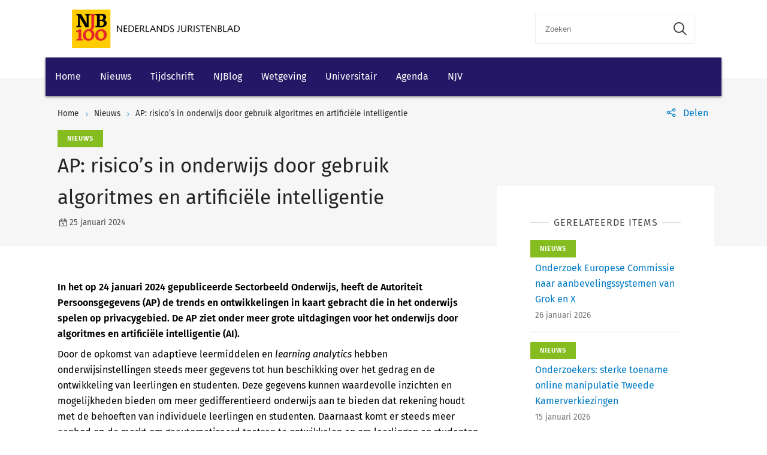

--- FILE ---
content_type: text/html; charset=utf-8
request_url: https://www.njb.nl/nieuws/ap-risico-s-in-onderwijs-door-gebruik-algoritmes-en-artificiele-intelligentie/
body_size: 9735
content:
    <!-- SOCIAL MEDIA SHARING SETTINGS -->
<!DOCTYPE html>
<html lang="en">
<head>
    <meta charset="UTF-8">
    <meta name="viewport" content="width=device-width, initial-scale=1.0">
    <meta http-equiv="X-UA-Compatible" content="ie=edge">
    <meta property="og:url" content="https://www.njb.nl/nieuws/ap-risico-s-in-onderwijs-door-gebruik-algoritmes-en-artificiele-intelligentie/" />
    <meta property="og:type" content="" />
    <meta property="og:title" content="AP: risico&#x2019;s in onderwijs door gebruik algoritmes en artifici&#xEB;le intelligentie" />
    <meta property="og:description" content="In het op 24 januari 2024 gepubliceerde Sectorbeeld Onderwijs, heeft de Autoriteit Persoonsgegevens (AP) de trends en ontwikkelingen in kaart gebracht die in het onderwijs spelen op privacygebied. De AP ziet onder meer grote uitdagingen voor het onderwijs door algoritmes en artifici&#xEB;le intelligentie (AI)." />
    <meta property="og:image" content="" />

        <script src="https://cdn.userdatatrust.com/W53715271S.js"></script>
<script async src="https://securepubads.g.doubleclick.net/tag/js/gpt.js"></script>
<script>
    window.googletag = window.googletag || { cmd: [] };
    googletag.cmd.push(function () {
        var mapping1 =
            googletag.sizeMapping()
                .addSize([0, 0], [])
                .addSize([300, 0], [[300, 50]])
                .addSize([468, 0], [[468, 60]])
                .addSize([728, 0], [[728, 90]])
                .build();

        googletag.defineSlot('/4414/klu.dqa.njb.nl', [[300, 50], [728, 90], [468, 60]], 'div-gpt-ad-1585667934929-1')
            .defineSizeMapping(mapping1)
            .addService(googletag.pubads());
        googletag.pubads().enableSingleRequest();
        googletag.pubads().collapseEmptyDivs();
        googletag.pubads().setCentering(true);
        googletag.enableServices();
    });
</script>

<style>
/*
.wk-njb-home .wk-hero-cta-button.wk-button-with-icon { font-size: 16px; color: #FFF}
*/

/*
.wk-njb-home .wk-hero-content { font-size: 17px; background-color: #C4C0C3; opacity: 0.9; margin-right: 0px; margin-bottom: 0px;}
*/


.wk-njb-home .wk-hero-cta-button.wk-button-with-icon { font-size: 17px; padding: 8px; background-color: #A6227C; color: #FFF; }


.wk-njb-home .wk-hero-cta-button.wk-button-with-icon .wk-icon-arrow-right { color: #B6F57E;}

/* Custom code */
@media (min-width: 601px) {
    .wk-hero-container .wk-hero-content {
        position: absolute !important;
        top: 20px  !important;
        right: 0;
        /* flex: 1 1 30%; */
        padding: 32px 48px  !important;
        max-width: 480px  !important;
        margin-top: 90px  !important;
        background-color: rgba(255, 255, 255, 0.5);
    }
}



.video-responsive{
    overflow:hidden;
    padding-bottom:56.25%;
    position:relative;
    height:0;
}
.video-responsive iframe{
    left:0;
    top:0;
    height:100%;
    width:100%;
    position:absolute;
}
</style>        <link rel="icon" href="https://cdn.wolterskluwer.io/wk-logos/1.0.x/favicon.png">
    
    <link rel="stylesheet" href="/scripts/dist/NJBNewsDetailPage.css?v=sSzcJ0IFUTycXGKyKiOQh9cjztTmxUQlL_OM_YIfOXs" type="text/css" />

    <link rel="stylesheet" href="https://cdn.wolterskluwer.io/wk/icons/1.x.x/wk-icons-all-open.min.css">
    <link rel="stylesheet" href="https://cdn.wolterskluwer.io/wk/icons/1.x.x/wk-icons-all-filled.min.css">

    <style type="text/css">
        @media all and (min-width: 601px) {
            .wk-njb-magazine .wk-njb-magazine-detail .wk-njb-magazine-header .custom-ie-flex {
                flex: 1 1 80% !important;
            }
        }
    </style>
    <title>NJB - Nieuws: AP: risico’s in onderwijs door gebruik algoritmes en artificiële intelligentie</title>
    <meta name="description" content="Risico’s van adaptieve leermiddelen en learning analytics kunnen verkeerde interpretatie van data, vooringenomenheid (bias) of het verlies van controle over persoonsgegevens zijn.">
    
    <!-- Google Tag Manager DataLayer -->
    <script>
        window.dataLayer = window.dataLayer || [];
    </script>
    <!-- End Google Tag Manager DataLayer -->
    <!-- Google Tag Manager -->
        <script>
            (function (w, d, s, l, i) {
                w[l] = w[l] || []; w[l].push({
                    'gtm.start':
                        new Date().getTime(), event: 'gtm.js'
                }); var f = Array.from(d.getElementsByTagName(s)).filter(script => script.src.includes('userdatatrust'))[0],
                    j = d.createElement(s), dl = l != 'dataLayer' ? '&l=' + l : ''; j.async = true; j.src =
                        'https://www.googletagmanager.com/gtm.js?id=' + i + dl; f.parentNode.insertBefore(j, f.nextSibling);
            })(window, document, 'script', 'dataLayer', 'GTM-P6CDGNF');</script>
    <!-- End Google Tag Manager -->

</head>
<body>
        <!-- Google Tag Manager (noscript) -->
        <noscript>
            <iframe src="https://www.googletagmanager.com/ns.html?id=GTM-P6CDGNF&gtm_cookies_win=x"
            height="0" width="0" style="display:none;visibility:hidden"></iframe>
        </noscript>
    <!-- End Google Tag Manager (noscript) -->

    <script type="text/x-template" id="spinner">
    <div class="spinnerWrapper" v-if="active"><wk-busy :size="size"></wk-busy></div>
</script>
    
<script type="text/x-template" id="searchbar-component">
    <div>
        <wk-search-form top-container-selector=".wk-header" filter-mode="all">
            <form class="wk-search wk-search-flat" role="search" @submit.prevent="doSubmit">
                <div class="wk-search-form-container">
                    <div class="wk-search-field">
                        <button class="wk-back-button wk-icon-arrow-left" type="button" title="Back" aria-label="Back"></button>
                        <div class="wk-search-container wk-field-has-icon">
                            <input v-model="searchQuery" @keyup="doQuery" class="wk-search-input" type="search" placeholder="Zoeken" aria-label="Search" name="q">
                            <button @click="clearSearch" class="wk-field-icon wk-field-icon-button" type="button" title="Clear search" aria-label="Clear search"><span class="wk-icon-close-circle" aria-hidden="true"></span></button>
                        </div>
                        <!-- Add .wk-active class to .wk-select-toggle in mobile view to open filer section-->
                        <button class="wk-search-submit wk-active" type="submit" aria-label="Submit search" title="Search submit"><span class="wk-icon-search"></span></button>
                    </div>
                    <div class="wk-popover wk-position-bottom-right">
                        <div class="wk-popover-body"><span class="wk-icon-thumbs-up"></span>Voer een deel van een titel, trefwoorden of auteurs in om artikelen te zoeken</div>
                    </div>
                    <!-- Add .wk-active class to .wk-list to make it visible-->
                    <div class="wk-list" role="listbox" aria-expanded="true">
                        <ul>
                        </ul>

                    </div>
                </div>
            </form>
        </wk-search-form>
    </div>
</script>


    <script type="text/x-template" id="viewCounter-component">
</script>
    <div id="app">
        <div class="wk-top-header ">
            
<wk-header>
    <header class="wk-header" role="banner">
        <div class="wk-header-container">
            <h1 class="wk-product-name-bar">
                <a class="wk-content-filter-item wk-logo" href="/" aria-label="Wolters Kluwer">
                        <img class="wk-logo-small" src="/media/mfmefo2k/100-jaar-njbnl.png" alt="NJB">
                        <img class="wk-njb-logo-large wk-logo-large" src="/media/orfn33co/100-jaar-njbnl.png" alt="NJB">
                </a>
            </h1>
            <div class="wk-header-tools">
                <!-- Add .wk-open class to .wk-search form in mobile and tablet view to open it-->
                <!-- Enable Update of search-suggestion-list-button with update-suggestions-list-search-button-enabled attribute,-->
                <!-- It is disabled by default-->
                <search-bar base-url="zoekresultaten/"></search-bar>
                <div class="wk-header-nav">
                    <ul class="wk-nav">
                        <li class="wk-dropdown wk-nav-search" role="presentation"><a class="wk-search-toggle" href="javascript:void(0)" aria-label="Open search" title="Open submit"><span class="wk-icon-search"></span></a></li>
                    </ul>
                </div>
            </div>
        </div>
    </header>
</wk-header>
<wk-navbar>
    <div class="wk-navbar-wrapper">
        <nav class="wk-navbar wk-navbar-njb" role="navigation">
            
<div class="wk-navbar-container">
    <div class="wk-more-menu">
        <button class="wk-more-button wk-icon-menu">Menu</button>
    </div>
    <!-- To open navbar-nav in mobile view add .wk-open calss, and add .wk-top-layer class to .wk-navbar element-->
    <div class="wk-navbar-nav">
        <div class="wk-navbar-overlay"></div>
        <div class="wk-navbar-nav-container">
            <ul class="wk-nav wk-nav-njb">
        <li role="presentation">
        <a href="/" target="_self" style="padding: 19px 16px">Home</a>
        </li>
        <li role="presentation">
        <a href="/nieuws/" target="_self" style="padding: 19px 16px">Nieuws</a>
        </li>
        <li role="presentation">
        <a href="/magazines/" target="_self" style="padding: 19px 16px">Tijdschrift</a>
        </li>
        <li role="presentation">
        <a href="#" target="_self" style="padding: 19px 16px">NJBlog</a>
            <div class="wk-navbar-subnav wk-nav-njb">
                <button class="wk-navbar-back-button wk-button-with-icon wk-button-full"><span class="wk-icon-arrow-left"></span><span>Back</span></button>
                <ul class="wk-navbar-subnav-list">
                    <!-- Add .wk-active class to open submenu-->
                        <li role="presentation">
                            <a href="/blogs/" target="_self">
                            <span class="wk-icon-chevron-right wk-marker-icon"></span>
                            Blogs
                            <span class="wk-icon-arrow-right wk-bg-icon"></span>
                        </a>
                        </li>
                </ul>
            </div>
        </li>
        <li role="presentation">
        <a href="/wetgeving/" target="_self" style="padding: 19px 16px">Wetgeving</a>
        </li>
        <li role="presentation">
        <a href="#" target="_self" style="padding: 19px 16px">Universitair</a>
            <div class="wk-navbar-subnav wk-nav-njb">
                <button class="wk-navbar-back-button wk-button-with-icon wk-button-full"><span class="wk-icon-arrow-left"></span><span>Back</span></button>
                <ul class="wk-navbar-subnav-list">
                    <!-- Add .wk-active class to open submenu-->
                        <li role="presentation">
                            <a href="/universitair?v=151790" target="_self">
                            <span class="wk-icon-chevron-right wk-marker-icon"></span>
                            Topscriptie
                            <span class="wk-icon-arrow-right wk-bg-icon"></span>
                        </a>
                        </li>
                        <li role="presentation">
                            <a href="/universitair?v=168503" target="_self">
                            <span class="wk-icon-chevron-right wk-marker-icon"></span>
                            Proefschrift
                            <span class="wk-icon-arrow-right wk-bg-icon"></span>
                        </a>
                        </li>
                </ul>
            </div>
        </li>
        <li role="presentation">
        <a href="/agenda/" target="_self" style="padding: 19px 16px">Agenda</a>
        </li>
        <li role="presentation">
        <a href="/njv-jaarvergadering-2026/" target="_self" style="padding: 19px 16px">NJV</a>
        </li>

</ul>

        </div>
        <button class="wk-icon-close wk-close"></button>
    </div>
</div>
        </nav>
    </div>
</wk-navbar>


    <header class="wk-subheader wk-njb-subheader" role="banner" aria-label="Raad van State schept in PAS-uitspraak vals beeld">
        <div class="wk-subheader-container  wk-subheader-with-share  wk-subheader-with-sidebar">
            
<nav class="wk-breadcrumb" aria-label="You are here. The hierarchical path to this document starting with the broadest topic to the most specific." role="navigation">
    <ol class="wk-truncate" role="presentation">
            <li role="presentation"><a href="https://www.njb.nl/" title="Home">Home</a></li>
            <li role="presentation"><a href="https://www.njb.nl/nieuws/" title="Nieuws">Nieuws</a></li>
            <li role="presentation"><a href="https://www.njb.nl/nieuws/ap-risico-s-in-onderwijs-door-gebruik-algoritmes-en-artificiele-intelligentie/" title="AP: risico&#x2019;s in onderwijs door gebruik algoritmes en artifici&#xEB;le intelligentie">AP: risico&#x2019;s in onderwijs door gebruik algoritmes en artifici&#xEB;le intelligentie</a></li>
    </ol>
</nav>
                <!-- SOCIAL MEDIA SHARING SETTINGS -->

<wk-tools-panel>
    <div class="wk-tools-panel wk-tools-share">
        <a class="wk-tools-panel-sharing" href="javascript:void(0)"><span class="wk-icon-share"></span><span class="wk-panel-label">Delen</span></a>
        <div class="wk-tools-panel-sharing-menu">
            <ul class="wk-tools-panel-sharing-menu-items">
                    <li class="wk-tools-panel-sharing-menu-item"><a onclick="window.open('https://twitter.com/intent/tweet?hashtags=&amp;original_referer=https%3a%2f%2fwww.njb.nl%2fnieuws%2fap-risico-s-in-onderwijs-door-gebruik-algoritmes-en-artificiele-intelligentie%2f&amp;ref_src=twsrc%5Etfw&amp;text=&amp;tw_p=tweetbutton&amp;url=https%3a%2f%2fwww.njb.nl%2fnieuws%2fap-risico-s-in-onderwijs-door-gebruik-algoritmes-en-artificiele-intelligentie%2f','newwindow', 'width=500,height=350,top=300,left=650');"><span class="wk-icon-x wk-txv-icon"></span></a></li>
                        <li class="wk-tools-panel-sharing-menu-item"><a href="#" onclick="window.location.href = 'mailto:?subject=AP: risico&#x2019;s in onderwijs door gebruik algoritmes en artifici&#xEB;le intelligentie | NJB&amp;body=https://www.njb.nl/nieuws/ap-risico-s-in-onderwijs-door-gebruik-algoritmes-en-artificiele-intelligentie/'; return false;"><span class="wk-icon-send"></span></a></li>
                        <li class="wk-tools-panel-sharing-menu-item">
                            <a onclick="window.open('https://www.facebook.com/sharer/sharer.php?u=https://www.njb.nl/nieuws/ap-risico-s-in-onderwijs-door-gebruik-algoritmes-en-artificiele-intelligentie/&amp;amp;src=sdkpreparse','newwindow','width=500,height=350,top=300,left=650')">
                                <span class="wk-icon-facebook"></span>
                            </a>
                        </li>
                    <li class="wk-tools-panel-sharing-menu-item"><a onclick="window.open('https://www.linkedin.com/sharing/share-offsite/?url=https%3a%2f%2fwww.njb.nl%2fnieuws%2fap-risico-s-in-onderwijs-door-gebruik-algoritmes-en-artificiele-intelligentie%2f','newwindow','width=500,height=350,top=300,left=650')"><span class="wk-icon-linkedin"></span></a></li>
            </ul>
            <div class="wk-tools-panel-sharing-menu-close"><a class="wk-tools-panel-sharing-menu-close-button" href="javascript:void(0)"><span class="wk-icon-close"></span><span class="menu-close-label"></span></a></div>
        </div>
    </div>
    <script>
        function shareOnLinkedIn(url) {
            // Carica il codice JavaScript di LinkedIn
            const script = document.createElement("script");
            script.src = "https://platform.linkedin.com/in.js";
            document.body.appendChild(script);

            // Crea un oggetto di condivisione LinkedIn
            const share = new window.IN.Share();

            // Imposta l'URL da condividere
            share.url = url;

            // Mostra il pulsante di condivisione
            share.render();
        }
    </script>
</wk-tools-panel>


            <div class="wk-title-region">
                <div class="wk-njb-post-type-container">
                    <span class="wk-njb-post-type wk-njb-post-type-news">Nieuws</span>
                </div>
                <div class="wk-title">AP: risico’s in onderwijs door gebruik algoritmes en artificiële intelligentie </div>
                <div class="wk-njb-blog-metadata">
                    <span class="wk-icon-calendar">25 januari 2024</span>
                </div>
            </div>
        </div>
    </header>
        </div>
        




    <main class="wk-njb-news-detail ">
    <section class="wk-page-section wk-njb-section wk-njb-news-detail-section">
        <div class="wk-njb-blog-article-body ">
            <div class="wk-njb-blog-article-intro"><p>In het op 24 januari 2024 gepubliceerde Sectorbeeld Onderwijs, heeft de Autoriteit Persoonsgegevens (AP) de trends en ontwikkelingen in kaart gebracht die in het onderwijs spelen op privacygebied. De AP ziet onder meer grote uitdagingen voor het onderwijs door algoritmes en artificiële intelligentie (AI).</p></div>
<p>Door de opkomst van adaptieve leermiddelen en <em>learning analytics</em> hebben onderwijsinstellingen steeds meer gegevens tot hun beschikking over het gedrag en de ontwikkeling van leerlingen en studenten. Deze gegevens kunnen waardevolle inzichten en mogelijkheden bieden om meer gedifferentieerd onderwijs aan te bieden dat rekening houdt met de behoeften van individuele leerlingen en studenten. Daarnaast komt er steeds meer aanbod op de markt om geautomatiseerd toetsen te ontwikkelen en om leerlingen en studenten te beoordelen op basis van algoritmes en kunstmatige intelligentie (AI). Ook kunnen onderwijsinstellingen algoritmes inzetten voor het selecteren van studenten voor opleidingen of worden er algoritmes ontwikkeld en ingezet voor onderzoeksdoeleinden. Bovendien heeft ook het gebruik van generatieve AI door zowel leerlingen/studenten als onderwijspersoneel een grote impact op het onderwijs. Er zijn risico’s bij het gebruik van dit soort gegevens en diensten die de ontwikkeling van leerlingen en studenten kunnen schaden. Denk aan verkeerde interpretatie van data, vooringenomenheid (bias) of het verlies van controle over persoonsgegevens. Soms is de werking van deze systemen niet transparant, mede door de complexiteit van nieuwe vormen van AI. Ook ethische vraagstukken, zoals de autonomie van docenten, leraren, leerlingen en studenten, diversiteit en kansengelijkheid vragen hierbij de aandacht. Het is van belang om deze risico’s waar geschikt ook te bespreken met leerlingen en studenten.</p>
<h4>Niet wachten op AI-verordening</h4>
<p>Vanwege de belangrijke maatschappelijk taak, doet de onderwijssector er goed aan om niet te wachten op de AI-verordening maar zich nu al voor te bereiden op aankomende normen bij het onderzoeken, ontwikkelen, implementeren of updaten van systemen of toepassingen. Hierbij hoort ook nadrukkelijk het gesprek over de wenselijkheid van de inzet van algoritmes in het onderwijs. De AP adviseert daarom om beleidsstrategieën en beheersingsprocessen voor algoritmes en AI in te richten binnen onderwijsinstellingen. Ook is het vergroten van AI-kennis onder leerkrachten en docenten een aandachtspunt om te zorgen voor een zorgvuldige inbedding en beheersing van algoritmes in het onderwijs.</p>
<p><a rel="noopener" href="https://www.autoriteitpersoonsgegevens.nl/uploads/2024-01/Sectorbeeld%20Onderwijs%202021-2023.pdf" target="_blank" title="Sectorbeeld Onderwijs 2021-2023">Sectorbeeld Onderwijs 2021-2023</a></p>
<p>Bron: <a rel="noopener" href="https://www.autoriteitpersoonsgegevens.nl/actueel/ap-ziet-grote-uitdagingen-voor-onderwijs" target="_blank" title="www.autoriteitpersoonsgegevens.nl">www.autoriteitpersoonsgegevens.nl</a></p>            <div class="wk-njb-blog-article-tags">
                        <a class="wk-njb-blog-article-tag" href="/zoekresultaten/?i=152165">Onderwijs</a>
                        <a class="wk-njb-blog-article-tag" href="/zoekresultaten/?i=164103">AI</a>
                        <a class="wk-njb-blog-article-tag" href="/zoekresultaten/?i=152151">Privacy</a>
                        <a class="wk-njb-blog-article-tag" href="/zoekresultaten/?i=161820">Autoriteit Persoonsgegevens</a>
            </div>

        </div>
        <div class="wk-njb-blog-related-section-container">

                <div class="wk-njb-blog-related-section">


    <div class="wk-njb-blog-related-section">
        <div class="wk-njb-blog-related-items">
            <div class="wk-njb-blog-related-items-title"><span> GERELATEERDE ITEMS</span></div>
                    <div class="wk-njb-blog-related-item">
                        <div class="wk-njb-item-labels"><span class="wk-njb-item-label wk-njb-label-news">Nieuws</span></div>
                        <div class="wk-njb-related-item-preview">
                            <a class="wk-njb-blog-related-item-title" href="/nieuws/onderzoek-europese-commissie-naar-aanbevelingssystemen-van-grok-en-x/">Onderzoek Europese Commissie naar aanbevelingssystemen van Grok en X</a>
                            <div class="wk-njb-blog-related-item-date">26 januari 2026</div>
                        </div>
                    </div>
                    <div class="wk-njb-blog-related-item">
                        <div class="wk-njb-item-labels"><span class="wk-njb-item-label wk-njb-label-news">Nieuws</span></div>
                        <div class="wk-njb-related-item-preview">
                            <a class="wk-njb-blog-related-item-title" href="/nieuws/onderzoekers-sterke-toename-online-manipulatie-tweede-kamerverkiezingen/">Onderzoekers: sterke toename online manipulatie Tweede Kamerverkiezingen</a>
                            <div class="wk-njb-blog-related-item-date">15 januari 2026</div>
                        </div>
                    </div>
                    <div class="wk-njb-blog-related-item">
                        <div class="wk-njb-item-labels"><span class="wk-njb-item-label wk-njb-label-news">Nieuws</span></div>
                        <div class="wk-njb-related-item-preview">
                            <a class="wk-njb-blog-related-item-title" href="/nieuws/advies-raad-van-state-over-initiatiefwetsvoorstel-enkelband-als-hoofdstraf/">Advies Raad van State over initiatiefwetsvoorstel enkelband als hoofdstraf</a>
                            <div class="wk-njb-blog-related-item-date">23 december 2025</div>
                        </div>
                    </div>
                    <div class="wk-njb-blog-related-item">
                        <div class="wk-njb-item-labels"><span class="wk-njb-item-label wk-njb-label-blog">blog</span></div>
                        <div class="wk-njb-related-item-preview">
                            <a class="wk-njb-blog-related-item-title" href="/blogs/een-omnibus-voor-big-tech/">Een Omnibus voor big tech</a>
                            <div class="wk-njb-blog-related-item-date">10 december 2025</div>
                        </div>
                    </div>
                    <div class="wk-njb-blog-related-item">
                        <div class="wk-njb-item-labels"><span class="wk-njb-item-label wk-njb-label-news">Nieuws</span></div>
                        <div class="wk-njb-related-item-preview">
                            <a class="wk-njb-blog-related-item-title" href="/nieuws/autoriteit-persoonsgegevens-grote-risicos-openbare-dataverzameling-door-overheid/">Autoriteit Persoonsgegevens: grote risico&#x27;s openbare dataverzameling door overheid</a>
                            <div class="wk-njb-blog-related-item-date">24 november 2025</div>
                        </div>
                    </div>
        </div>
    </div>
                </div>

        </div>
    </section>






    <section class="wk-page-section wk-njb-section wk-njb-full-width-section wk-njb-gray-section">
        <div class="wk-njb-popular-article-list-section-title">
            <h2 class="wk-njb-title">Laatste nieuws</h2>
        </div>
        <div class="wk-njb-popular-article-list">
                <div class="wk-njb-popular-this-week">
                    <div class="wk-njb-popular-label"></div><a class="wk-njb-popular-title" href="/nieuws/asielzoekers-wachten-langer-dan-ooit-op-een-besluit/">Asielzoekers wachten langer dan ooit op een besluit</a>
                    <div class="wk-njb-popular-date">27 januari 2026</div>
                    <div class="wk-njb-popular-description">Trouw schrijft dat tienduizenden asielzoekers al langer dan 15 maanden wachten op een besluit van de Immigratiedienst (IND).</div>
                </div>
                <div class="wk-njb-popular-this-week">
                    <div class="wk-njb-popular-label"></div><a class="wk-njb-popular-title" href="/nieuws/acm-uit-zorgen-over-afnemende-concurrentie-in-nederland/">ACM uit zorgen over afnemende concurrentie in Nederland</a>
                    <div class="wk-njb-popular-date">27 januari 2026</div>
                    <div class="wk-njb-popular-description">De ACM licht in de Staat van de Markt de thema&#x2019;s private equity, clouddiensten en de aandachtseconomie uit: maatschappelijk belangrijke onderwerpen waar diverse publieke belangen onder druk staan.</div>
                </div>
                <div class="wk-njb-popular-this-week">
                    <div class="wk-njb-popular-label"></div><a class="wk-njb-popular-title" href="/nieuws/parlementsonderzoek-2025-kamerleden-worstelen-met-overvloed-aan-informatie/">Parlementsonderzoek 2025: Kamerleden worstelen met overvloed aan informatie</a>
                    <div class="wk-njb-popular-date">26 januari 2026</div>
                    <div class="wk-njb-popular-description">Uit gesprekken met Tweede Kamerleden blijkt dat door de overvloed aan documenten, mails, rapporten en signalen de parlementaire controle minder effectief kan worden uitgeoefend.</div>
                </div>
                <div class="wk-njb-popular-this-week">
                    <div class="wk-njb-popular-label"></div><a class="wk-njb-popular-title" href="/nieuws/onderzoek-europese-commissie-naar-aanbevelingssystemen-van-grok-en-x/">Onderzoek Europese Commissie naar aanbevelingssystemen van Grok en X</a>
                    <div class="wk-njb-popular-date">26 januari 2026</div>
                    <div class="wk-njb-popular-description">Onder de Digital Services Act (DSA) is X een groot onlineplatform en extra verantwoordelijk om verspreiding van illegale beelden tegen te gaan.</div>
                </div>
                <div class="wk-njb-popular-this-week">
                    <div class="wk-njb-popular-label"></div><a class="wk-njb-popular-title" href="/nieuws/nova-toegang-tot-het-recht-schiet-tekort-in-wetsvoorstel-huiselijk-geweld/">NOvA: toegang tot het recht schiet tekort in wetsvoorstel huiselijk geweld</a>
                    <div class="wk-njb-popular-date">22 januari 2026</div>
                    <div class="wk-njb-popular-description">Slachtoffers zouden al vanaf het moment van aangifte rechtsbijstand moeten krijgen. In de praktijk komen alleen slachtoffers van zware gewelds- en zedenmisdrijven in aanmerking voor gefinancierde rechtsbijstand.</div>
                </div>
                <div class="wk-njb-popular-this-week">
                    <div class="wk-njb-popular-label"></div><a class="wk-njb-popular-title" href="/nieuws/geen-eenduidige-daderprofielen-bij-agressie-tegen-hulpverleners/">Geen eenduidige daderprofielen bij agressie tegen hulpverleners</a>
                    <div class="wk-njb-popular-date">22 januari 2026</div>
                    <div class="wk-njb-popular-description">Onderzoekers concluderen dat een effectieve aanpak meer vraagt dan kijken naar daderkenmerken. Situatiebewust optreden, de-escalerende communicatie en gerichte training zijn essentieel.</div>
                </div>
                <div class="wk-njb-popular-this-week">
                    <div class="wk-njb-popular-label"></div><a class="wk-njb-popular-title" href="/nieuws/hoorzitting-grote-kamer-ehrm-over-klacht-reservisten-bij-de-hoge-raad/">Hoorzitting Grote Kamer EHRM over klacht reservisten bij de Hoge Raad</a>
                    <div class="wk-njb-popular-date">21 januari 2026</div>
                    <div class="wk-njb-popular-description">De zaak betreft de praktijk bij de Hoge Raad waarbij rechters van de strafkamer die geen deel uitmaken van de zittingscombinatie toch mogen deelnemen aan de beraadslagingen.</div>
                </div>
                <div class="wk-njb-popular-this-week">
                    <div class="wk-njb-popular-label"></div><a class="wk-njb-popular-title" href="/nieuws/ondernemers-slechter-bestand-tegen-inkomensverlies-dan-werknemers/">Ondernemers slechter bestand tegen inkomensverlies dan werknemers</a>
                    <div class="wk-njb-popular-date">21 januari 2026</div>
                    <div class="wk-njb-popular-description">Naast zelfstandigen zijn ook jongeren, huurders en alleenverdieners kwetsbare groepen. Zij hebben lagere inkomens en kleinere buffers. Bovendien hebben jongeren vaak minder WW- en WIA-rechten en vermogens opgebouwd.</div>
                </div>
                <div class="wk-njb-popular-this-week">
                    <div class="wk-njb-popular-label"></div><a class="wk-njb-popular-title" href="/nieuws/smartengeld-kan-zonder-concreet-bedrag-in-strafproces-worden-gevorderd/">Smartengeld kan zonder concreet bedrag in strafproces worden gevorderd</a>
                    <div class="wk-njb-popular-date">20 januari 2026</div>
                    <div class="wk-njb-popular-description">De Hoge Raad oordeelt dat de vordering van de benadeelde partij er toe strekt dat de rechter de immateri&#xEB;le schade naar billijkheid begroot.</div>
                </div>
                <div class="wk-njb-popular-this-week">
                    <div class="wk-njb-popular-label"></div><a class="wk-njb-popular-title" href="/nieuws/advies-raad-voor-cultuur-leg-artistieke-vrijheid-vast-in-de-wet/">Advies Raad voor Cultuur: leg artistieke vrijheid vast in de wet</a>
                    <div class="wk-njb-popular-date">20 januari 2026</div>
                    <div class="wk-njb-popular-description">De raad benadrukt het belang van terughoudendheid van de overheid om een inhoudelijk oordeel over kunstuitingen te geven, omdat dit de maatschappelijke druk op makers vergroot.</div>
                </div>
        </div>
            <div class="wk-njb-popular-article-list-actions">
                <button class="wk-button-with-icon wk-dark-blue-button" onclick="window.open('/nieuws/','_self')">
                    <span>Meer nieuwsberichten</span>
                    <span class="wk-icon-arrow-right"></span>
                </button>
            </div>
    </section>
</main>
        
<footer class="wk-footer" role="contentinfo">
    <div class="wk-footer-top">
        <div class="wk-footer-nav">
            <div class="wk-footer-card">
                <div class="wk-footer-card-content-row">
                    <span class="wk-icon-info"></span>
                    <div class="wk-footer-card-body">
                        <h3 class="wk-footer-heading">Wilt u ook abonnee worden van het NJB?</h3>
                        <p>Als abonnee ontvangt u wekelijks het NJB: fysiek &#xF3;f online in InView.</p>
                    </div>
                </div>
                <div class="wk-footer-card-content-row">
                    <span class="wk-icon-rss"></span>
                    <div class="wk-footer-card-body">
                        <h3 class="wk-footer-heading">RSS</h3>
                        <p>Beschikbare RSS-feeds:<br/>
<a target="_blank" style="margin-left: 0; font-weight: 400" href="/feeds/magazines-feed">NJB Tijdschrift</a><br/>
<a target="_blank" style="margin-left: 0; font-weight: 400" href="/feeds/news-feed">NJB Nieuws</a><br/>
<a target="_blank" style="margin-left: 0; font-weight: 400" href="/feeds/blogs-feed">NJB Blogs</a></p>
                    </div>
                </div>
            </div>
            <div class="wk-footer-nav-list">
                <h3 class="wk-footer-heading">Service &amp; Contact NJB</h3>
                <ul>
                            <li><a href="/colofon/" target="">Colofon</a></li>
                            <li><a href="/aanwijzingen-voor-auteurs/">Auteursaanwijzingen</a></li>
                            <li><a href="https://info.wolterskluwer.nl/NieuwsbrievenJuridisch">Nieuwsbrief</a></li>
                            <li><a href="/contact/" target="_blank">Contact</a></li>
                            <li><a href="https://shop.wolterskluwer.nl/nederlands-juristenblad-sNPNEDJUBL/" target="_blank">Abonneren</a></li>
                            <li><a href="https://www.wolterskluwer.com/nl-nl/solutions/nederland/adverteren">Adverteren</a></li>
                            <li><a href="https://www.wolterskluwer.com/nl-nl/solutions/nederland/klantenservice">Klantenservice</a></li>
                </ul>
            </div>
            <div class="wk-footer-nav-list">
                <h3 class="wk-footer-heading">Wolters Kluwer</h3>
                <ul>
                            <li><a href="https://www.wolterskluwer.com/nl-nl/about-us" target="_blank">Over Wolters Kluwer</a></li>
                            <li><a href="https://www.wolterskluwer.com/nl-nl/news" target="_blank">Wolters Kluwer in de pers</a></li>
                            <li><a href="https://careers.wolterskluwer.com/nl-nl" target="_blank">Werken bij</a></li>
                            <li><a href="https://www.wolterskluwer.com/nl-nl/solutions/navigator" target="_blank">InView</a></li>
                </ul>
            </div>
        </div>
        <div class="wk-footer-brand">
            <a class="wk-logo" href="/" target="_blank" aria-label="Wolters Kluwer">
                <img class="wk-logo-small" src="https://cdn.wolterskluwer.io/wk-logos/1.0.x/wk-brand-small-white.svg" alt="Wolters Kluwer Logo">
                <img class="wk-logo-large" src="https://cdn.wolterskluwer.io/wk-logos/1.0.x/wk-brand-white.svg" alt="Wolters Kluwer Logo">
            </a>
            <h3 class="wk-tagline">When you have to be right</h3>
        </div>
    </div>

    <div class="wk-footer-bottom">
        <div class="wk-footer-bottom-container">
            <ul class="wk-footer-bottom-nav">
                <li><span class="wk-footer-copy">&#xA9; 2025 Wolters Kluwer Nederland N.V. en/of haar dochtermaatschappijen, licentiegevers en auteurs. Alle rechten voorbehouden. Tekst en datamining en training van AI en vergelijkbare technologie&#xEB;n is niet toegestaan. </span></li>
                        <li><a href="/privacy-cookies/" target="">Privacy &amp; cookies</a></li>
                        <li><a href="https://www.wolterskluwer.com/nl-nl/privacy-cookies" target="_blank">AVG</a></li>
                        <li><a href="https://shop.wolterskluwer.nl/nederlands-juristenblad-sNPNEDJUBL" target="_blank">Altijd en overal</a></li>
                        <li><a href="https://www.wolterskluwer.com/nl-nl/solutions/nederland/algemene-voorwaarden" target="_blank">Algemene voorwaarden</a></li>
            </ul>
            <ul class="wk-footer-soc-links">
                    <li>
                        <a href="https://www.linkedin.com/company/nederlands-juristenblad/" target="_self">
                            <span class="wk-icon-linkedin"></span>
                        </a>
                    </li>
                    <li>
                        <a href="https://www.youtube.com/user/WoltersKluwerNL" target="_blank">
                            <span class="wk-icon-youtube"></span>
                        </a>
                    </li>
            </ul>
        </div>
    </div>
</footer>
    </div>

    
    <script async src="/scripts/dist/NJBNewsDetailPage.bundle.js"></script>


</body>
</html>

--- FILE ---
content_type: text/javascript
request_url: https://www.njb.nl/scripts/dist/NJBNewsDetailPage.bundle.js
body_size: 111420
content:
/*! For license information please see NJBNewsDetailPage.bundle.js.LICENSE.txt */
(()=>{var t,e,n,r,o={24572:(t,e,n)=>{"use strict";n(92419),n(28128),n(5777),n(82681),n(55240),n(61368),n(56073),n(7739),n(74897),n(54925),n(51243),n(38978),n(73415),n(7452)},72505:(t,e,n)=>{t.exports=n(18015)},35592:(t,e,n)=>{"use strict";var r=n(9516),o=n(7522),i=n(79106),a=n(99615),u=n(62012),c=n(64202),s=n(47763);t.exports=function(t){return new Promise(function(e,f){var l=t.data,p=t.headers;r.isFormData(l)&&delete p["Content-Type"];var v=new XMLHttpRequest;if(t.auth){var h=t.auth.username||"",d=t.auth.password||"";p.Authorization="Basic "+btoa(h+":"+d)}var g=a(t.baseURL,t.url);if(v.open(t.method.toUpperCase(),i(g,t.params,t.paramsSerializer),!0),v.timeout=t.timeout,v.onreadystatechange=function(){if(v&&4===v.readyState&&(0!==v.status||v.responseURL&&0===v.responseURL.indexOf("file:"))){var n="getAllResponseHeaders"in v?u(v.getAllResponseHeaders()):null,r={data:t.responseType&&"text"!==t.responseType?v.response:v.responseText,status:v.status,statusText:v.statusText,headers:n,config:t,request:v};o(e,f,r),v=null}},v.onabort=function(){v&&(f(s("Request aborted",t,"ECONNABORTED",v)),v=null)},v.onerror=function(){f(s("Network Error",t,null,v)),v=null},v.ontimeout=function(){var e="timeout of "+t.timeout+"ms exceeded";t.timeoutErrorMessage&&(e=t.timeoutErrorMessage),f(s(e,t,"ECONNABORTED",v)),v=null},r.isStandardBrowserEnv()){var y=n(33948),m=(t.withCredentials||c(g))&&t.xsrfCookieName?y.read(t.xsrfCookieName):void 0;m&&(p[t.xsrfHeaderName]=m)}if("setRequestHeader"in v&&r.forEach(p,function(t,e){void 0===l&&"content-type"===e.toLowerCase()?delete p[e]:v.setRequestHeader(e,t)}),r.isUndefined(t.withCredentials)||(v.withCredentials=!!t.withCredentials),t.responseType)try{v.responseType=t.responseType}catch(e){if("json"!==t.responseType)throw e}"function"==typeof t.onDownloadProgress&&v.addEventListener("progress",t.onDownloadProgress),"function"==typeof t.onUploadProgress&&v.upload&&v.upload.addEventListener("progress",t.onUploadProgress),t.cancelToken&&t.cancelToken.promise.then(function(t){v&&(v.abort(),f(t),v=null)}),void 0===l&&(l=null),v.send(l)})}},18015:(t,e,n)=>{"use strict";var r=n(9516),o=n(69012),i=n(35155),a=n(85343);function u(t){var e=new i(t),n=o(i.prototype.request,e);return r.extend(n,i.prototype,e),r.extend(n,e),n}var c=u(n(96987));c.Axios=i,c.create=function(t){return u(a(c.defaults,t))},c.Cancel=n(31928),c.CancelToken=n(3191),c.isCancel=n(93864),c.all=function(t){return Promise.all(t)},c.spread=n(17980),t.exports=c,t.exports.default=c},31928:t=>{"use strict";function e(t){this.message=t}e.prototype.toString=function(){return"Cancel"+(this.message?": "+this.message:"")},e.prototype.__CANCEL__=!0,t.exports=e},3191:(t,e,n)=>{"use strict";var r=n(31928);function o(t){if("function"!=typeof t)throw new TypeError("executor must be a function.");var e;this.promise=new Promise(function(t){e=t});var n=this;t(function(t){n.reason||(n.reason=new r(t),e(n.reason))})}o.prototype.throwIfRequested=function(){if(this.reason)throw this.reason},o.source=function(){var t;return{token:new o(function(e){t=e}),cancel:t}},t.exports=o},93864:t=>{"use strict";t.exports=function(t){return!(!t||!t.__CANCEL__)}},35155:(t,e,n)=>{"use strict";var r=n(9516),o=n(79106),i=n(83471),a=n(64490),u=n(85343);function c(t){this.defaults=t,this.interceptors={request:new i,response:new i}}c.prototype.request=function(t){"string"==typeof t?(t=arguments[1]||{}).url=arguments[0]:t=t||{},(t=u(this.defaults,t)).method?t.method=t.method.toLowerCase():this.defaults.method?t.method=this.defaults.method.toLowerCase():t.method="get";var e=[a,void 0],n=Promise.resolve(t);for(this.interceptors.request.forEach(function(t){e.unshift(t.fulfilled,t.rejected)}),this.interceptors.response.forEach(function(t){e.push(t.fulfilled,t.rejected)});e.length;)n=n.then(e.shift(),e.shift());return n},c.prototype.getUri=function(t){return t=u(this.defaults,t),o(t.url,t.params,t.paramsSerializer).replace(/^\?/,"")},r.forEach(["delete","get","head","options"],function(t){c.prototype[t]=function(e,n){return this.request(r.merge(n||{},{method:t,url:e}))}}),r.forEach(["post","put","patch"],function(t){c.prototype[t]=function(e,n,o){return this.request(r.merge(o||{},{method:t,url:e,data:n}))}}),t.exports=c},83471:(t,e,n)=>{"use strict";var r=n(9516);function o(){this.handlers=[]}o.prototype.use=function(t,e){return this.handlers.push({fulfilled:t,rejected:e}),this.handlers.length-1},o.prototype.eject=function(t){this.handlers[t]&&(this.handlers[t]=null)},o.prototype.forEach=function(t){r.forEach(this.handlers,function(e){null!==e&&t(e)})},t.exports=o},99615:(t,e,n)=>{"use strict";var r=n(29137),o=n(84680);t.exports=function(t,e){return t&&!r(e)?o(t,e):e}},47763:(t,e,n)=>{"use strict";var r=n(5449);t.exports=function(t,e,n,o,i){var a=new Error(t);return r(a,e,n,o,i)}},64490:(t,e,n)=>{"use strict";var r=n(9516),o=n(82881),i=n(93864),a=n(96987);function u(t){t.cancelToken&&t.cancelToken.throwIfRequested()}t.exports=function(t){return u(t),t.headers=t.headers||{},t.data=o(t.data,t.headers,t.transformRequest),t.headers=r.merge(t.headers.common||{},t.headers[t.method]||{},t.headers),r.forEach(["delete","get","head","post","put","patch","common"],function(e){delete t.headers[e]}),(t.adapter||a.adapter)(t).then(function(e){return u(t),e.data=o(e.data,e.headers,t.transformResponse),e},function(e){return i(e)||(u(t),e&&e.response&&(e.response.data=o(e.response.data,e.response.headers,t.transformResponse))),Promise.reject(e)})}},5449:t=>{"use strict";t.exports=function(t,e,n,r,o){return t.config=e,n&&(t.code=n),t.request=r,t.response=o,t.isAxiosError=!0,t.toJSON=function(){return{message:this.message,name:this.name,description:this.description,number:this.number,fileName:this.fileName,lineNumber:this.lineNumber,columnNumber:this.columnNumber,stack:this.stack,config:this.config,code:this.code}},t}},85343:(t,e,n)=>{"use strict";var r=n(9516);t.exports=function(t,e){e=e||{};var n={},o=["url","method","params","data"],i=["headers","auth","proxy"],a=["baseURL","url","transformRequest","transformResponse","paramsSerializer","timeout","withCredentials","adapter","responseType","xsrfCookieName","xsrfHeaderName","onUploadProgress","onDownloadProgress","maxContentLength","validateStatus","maxRedirects","httpAgent","httpsAgent","cancelToken","socketPath"];r.forEach(o,function(t){void 0!==e[t]&&(n[t]=e[t])}),r.forEach(i,function(o){r.isObject(e[o])?n[o]=r.deepMerge(t[o],e[o]):void 0!==e[o]?n[o]=e[o]:r.isObject(t[o])?n[o]=r.deepMerge(t[o]):void 0!==t[o]&&(n[o]=t[o])}),r.forEach(a,function(r){void 0!==e[r]?n[r]=e[r]:void 0!==t[r]&&(n[r]=t[r])});var u=o.concat(i).concat(a),c=Object.keys(e).filter(function(t){return-1===u.indexOf(t)});return r.forEach(c,function(r){void 0!==e[r]?n[r]=e[r]:void 0!==t[r]&&(n[r]=t[r])}),n}},7522:(t,e,n)=>{"use strict";var r=n(47763);t.exports=function(t,e,n){var o=n.config.validateStatus;!o||o(n.status)?t(n):e(r("Request failed with status code "+n.status,n.config,null,n.request,n))}},82881:(t,e,n)=>{"use strict";var r=n(9516);t.exports=function(t,e,n){return r.forEach(n,function(n){t=n(t,e)}),t}},96987:(t,e,n)=>{"use strict";var r=n(9516),o=n(7018),i={"Content-Type":"application/x-www-form-urlencoded"};function a(t,e){!r.isUndefined(t)&&r.isUndefined(t["Content-Type"])&&(t["Content-Type"]=e)}var u,c={adapter:(("undefined"!=typeof XMLHttpRequest||"undefined"!=typeof process&&"[object process]"===Object.prototype.toString.call(process))&&(u=n(35592)),u),transformRequest:[function(t,e){return o(e,"Accept"),o(e,"Content-Type"),r.isFormData(t)||r.isArrayBuffer(t)||r.isBuffer(t)||r.isStream(t)||r.isFile(t)||r.isBlob(t)?t:r.isArrayBufferView(t)?t.buffer:r.isURLSearchParams(t)?(a(e,"application/x-www-form-urlencoded;charset=utf-8"),t.toString()):r.isObject(t)?(a(e,"application/json;charset=utf-8"),JSON.stringify(t)):t}],transformResponse:[function(t){if("string"==typeof t)try{t=JSON.parse(t)}catch(t){}return t}],timeout:0,xsrfCookieName:"XSRF-TOKEN",xsrfHeaderName:"X-XSRF-TOKEN",maxContentLength:-1,validateStatus:function(t){return t>=200&&t<300}};c.headers={common:{Accept:"application/json, text/plain, */*"}},r.forEach(["delete","get","head"],function(t){c.headers[t]={}}),r.forEach(["post","put","patch"],function(t){c.headers[t]=r.merge(i)}),t.exports=c},69012:t=>{"use strict";t.exports=function(t,e){return function(){for(var n=new Array(arguments.length),r=0;r<n.length;r++)n[r]=arguments[r];return t.apply(e,n)}}},79106:(t,e,n)=>{"use strict";var r=n(9516);function o(t){return encodeURIComponent(t).replace(/%40/gi,"@").replace(/%3A/gi,":").replace(/%24/g,"$").replace(/%2C/gi,",").replace(/%20/g,"+").replace(/%5B/gi,"[").replace(/%5D/gi,"]")}t.exports=function(t,e,n){if(!e)return t;var i;if(n)i=n(e);else if(r.isURLSearchParams(e))i=e.toString();else{var a=[];r.forEach(e,function(t,e){null!=t&&(r.isArray(t)?e+="[]":t=[t],r.forEach(t,function(t){r.isDate(t)?t=t.toISOString():r.isObject(t)&&(t=JSON.stringify(t)),a.push(o(e)+"="+o(t))}))}),i=a.join("&")}if(i){var u=t.indexOf("#");-1!==u&&(t=t.slice(0,u)),t+=(-1===t.indexOf("?")?"?":"&")+i}return t}},84680:t=>{"use strict";t.exports=function(t,e){return e?t.replace(/\/+$/,"")+"/"+e.replace(/^\/+/,""):t}},33948:(t,e,n)=>{"use strict";var r=n(9516);t.exports=r.isStandardBrowserEnv()?{write:function(t,e,n,o,i,a){var u=[];u.push(t+"="+encodeURIComponent(e)),r.isNumber(n)&&u.push("expires="+new Date(n).toGMTString()),r.isString(o)&&u.push("path="+o),r.isString(i)&&u.push("domain="+i),!0===a&&u.push("secure"),document.cookie=u.join("; ")},read:function(t){var e=document.cookie.match(new RegExp("(^|;\\s*)("+t+")=([^;]*)"));return e?decodeURIComponent(e[3]):null},remove:function(t){this.write(t,"",Date.now()-864e5)}}:{write:function(){},read:function(){return null},remove:function(){}}},29137:t=>{"use strict";t.exports=function(t){return/^([a-z][a-z\d\+\-\.]*:)?\/\//i.test(t)}},64202:(t,e,n)=>{"use strict";var r=n(9516);t.exports=r.isStandardBrowserEnv()?function(){var t,e=/(msie|trident)/i.test(navigator.userAgent),n=document.createElement("a");function o(t){var r=t;return e&&(n.setAttribute("href",r),r=n.href),n.setAttribute("href",r),{href:n.href,protocol:n.protocol?n.protocol.replace(/:$/,""):"",host:n.host,search:n.search?n.search.replace(/^\?/,""):"",hash:n.hash?n.hash.replace(/^#/,""):"",hostname:n.hostname,port:n.port,pathname:"/"===n.pathname.charAt(0)?n.pathname:"/"+n.pathname}}return t=o(window.location.href),function(e){var n=r.isString(e)?o(e):e;return n.protocol===t.protocol&&n.host===t.host}}():function(){return!0}},7018:(t,e,n)=>{"use strict";var r=n(9516);t.exports=function(t,e){r.forEach(t,function(n,r){r!==e&&r.toUpperCase()===e.toUpperCase()&&(t[e]=n,delete t[r])})}},62012:(t,e,n)=>{"use strict";var r=n(9516),o=["age","authorization","content-length","content-type","etag","expires","from","host","if-modified-since","if-unmodified-since","last-modified","location","max-forwards","proxy-authorization","referer","retry-after","user-agent"];t.exports=function(t){var e,n,i,a={};return t?(r.forEach(t.split("\n"),function(t){if(i=t.indexOf(":"),e=r.trim(t.substr(0,i)).toLowerCase(),n=r.trim(t.substr(i+1)),e){if(a[e]&&o.indexOf(e)>=0)return;a[e]="set-cookie"===e?(a[e]?a[e]:[]).concat([n]):a[e]?a[e]+", "+n:n}}),a):a}},17980:t=>{"use strict";t.exports=function(t){return function(e){return t.apply(null,e)}}},9516:(t,e,n)=>{"use strict";var r=n(69012),o=Object.prototype.toString;function i(t){return"[object Array]"===o.call(t)}function a(t){return void 0===t}function u(t){return null!==t&&"object"==typeof t}function c(t){return"[object Function]"===o.call(t)}function s(t,e){if(null!=t)if("object"!=typeof t&&(t=[t]),i(t))for(var n=0,r=t.length;n<r;n++)e.call(null,t[n],n,t);else for(var o in t)Object.prototype.hasOwnProperty.call(t,o)&&e.call(null,t[o],o,t)}t.exports={isArray:i,isArrayBuffer:function(t){return"[object ArrayBuffer]"===o.call(t)},isBuffer:function(t){return null!==t&&!a(t)&&null!==t.constructor&&!a(t.constructor)&&"function"==typeof t.constructor.isBuffer&&t.constructor.isBuffer(t)},isFormData:function(t){return"undefined"!=typeof FormData&&t instanceof FormData},isArrayBufferView:function(t){return"undefined"!=typeof ArrayBuffer&&ArrayBuffer.isView?ArrayBuffer.isView(t):t&&t.buffer&&t.buffer instanceof ArrayBuffer},isString:function(t){return"string"==typeof t},isNumber:function(t){return"number"==typeof t},isObject:u,isUndefined:a,isDate:function(t){return"[object Date]"===o.call(t)},isFile:function(t){return"[object File]"===o.call(t)},isBlob:function(t){return"[object Blob]"===o.call(t)},isFunction:c,isStream:function(t){return u(t)&&c(t.pipe)},isURLSearchParams:function(t){return"undefined"!=typeof URLSearchParams&&t instanceof URLSearchParams},isStandardBrowserEnv:function(){return("undefined"==typeof navigator||"ReactNative"!==navigator.product&&"NativeScript"!==navigator.product&&"NS"!==navigator.product)&&("undefined"!=typeof window&&"undefined"!=typeof document)},forEach:s,merge:function t(){var e={};function n(n,r){"object"==typeof e[r]&&"object"==typeof n?e[r]=t(e[r],n):e[r]=n}for(var r=0,o=arguments.length;r<o;r++)s(arguments[r],n);return e},deepMerge:function t(){var e={};function n(n,r){"object"==typeof e[r]&&"object"==typeof n?e[r]=t(e[r],n):e[r]="object"==typeof n?t({},n):n}for(var r=0,o=arguments.length;r<o;r++)s(arguments[r],n);return e},extend:function(t,e,n){return s(e,function(e,o){t[o]=n&&"function"==typeof e?r(e,n):e}),t},trim:function(t){return t.replace(/^\s*/,"").replace(/\s*$/,"")}}},92419:(t,e,n)=>{n(99650),n(935),n(66064),n(89448),n(22642),n(53e3),n(88647),n(81895),n(48236),n(73822),n(15572),n(69318),n(65032),n(79073),n(11430),n(38451),n(18132),n(17482),n(65049),n(70489),n(95502),n(90571),n(96108),n(64509),n(37727),n(6701),n(34419),n(91933),n(55538),n(39497),n(4104),n(60210),n(56576),n(84437),n(88050),n(76648),n(55771),n(82392),n(72335),n(74896),n(94521),n(29147),n(41318),n(84352),n(15327),n(57509),n(15909),n(79584),n(40345),n(99134),n(67901),n(46592),n(12220),n(23483),n(20957),n(82975),n(32405),n(17224),n(28872),n(44894),n(10177),n(87360),n(89011),n(54591),n(47334),n(7083),n(69213),n(38437),n(62220),n(76549),n(42818),n(28543),n(3559),n(84153),n(13292),n(52346),n(9429),n(7849),n(48951),n(47899),n(93863),n(4570),n(96511),n(95853),n(97075),n(3504),n(54913),n(39813),n(86511),n(58888),n(81449),n(47874),n(34609),n(33706),n(19620),n(57762),n(15144),n(75369),n(76209),n(95165),n(8301),n(94116),n(78604),n(39638),n(4040),n(68305),n(74701),n(20341),n(66517),n(93386),n(71632),n(79397),n(98163),n(45706),n(50660),n(48699),n(14702),n(30333),n(51220),n(72087),n(98066),n(8537),n(17925),n(2490),n(7103),n(82586),n(92552),n(4376),n(75153),n(11879),n(52650),n(31104),n(21883),n(35433),n(55e3),n(15932),n(5443),n(26316),t.exports=n(56094)},5777:(t,e,n)=>{n(99766),t.exports=n(56094).Array.flatMap},28128:(t,e,n)=>{n(9087),t.exports=n(56094).Array.includes},51243:(t,e,n)=>{n(87146),t.exports=n(56094).Object.entries},74897:(t,e,n)=>{n(84614),t.exports=n(56094).Object.getOwnPropertyDescriptors},54925:(t,e,n)=>{n(27594),t.exports=n(56094).Object.values},38978:(t,e,n)=>{"use strict";n(66517),n(68583),t.exports=n(56094).Promise.finally},55240:(t,e,n)=>{n(45693),t.exports=n(56094).String.padEnd},82681:(t,e,n)=>{n(95380),t.exports=n(56094).String.padStart},56073:(t,e,n)=>{n(60521),t.exports=n(56094).String.trimRight},61368:(t,e,n)=>{n(20062),t.exports=n(56094).String.trimLeft},7739:(t,e,n)=>{n(32820),t.exports=n(47960).f("asyncIterator")},95104:(t,e,n)=>{n(41124),t.exports=n(46438).global},25219:t=>{t.exports=function(t){if("function"!=typeof t)throw TypeError(t+" is not a function!");return t}},80812:(t,e,n)=>{var r=n(24401);t.exports=function(t){if(!r(t))throw TypeError(t+" is not an object!");return t}},46438:t=>{var e=t.exports={version:"2.6.12"};"number"==typeof __e&&(__e=e)},58852:(t,e,n)=>{var r=n(25219);t.exports=function(t,e,n){if(r(t),void 0===e)return t;switch(n){case 1:return function(n){return t.call(e,n)};case 2:return function(n,r){return t.call(e,n,r)};case 3:return function(n,r,o){return t.call(e,n,r,o)}}return function(){return t.apply(e,arguments)}}},58219:(t,e,n)=>{t.exports=!n(81984)(function(){return 7!=Object.defineProperty({},"a",{get:function(){return 7}}).a})},3802:(t,e,n)=>{var r=n(24401),o=n(66670).document,i=r(o)&&r(o.createElement);t.exports=function(t){return i?o.createElement(t):{}}},88535:(t,e,n)=>{var r=n(66670),o=n(46438),i=n(58852),a=n(2677),u=n(75509),c="prototype",s=function(t,e,n){var f,l,p,v=t&s.F,h=t&s.G,d=t&s.S,g=t&s.P,y=t&s.B,m=t&s.W,_=h?o:o[e]||(o[e]={}),b=_[c],w=h?r:d?r[e]:(r[e]||{})[c];for(f in h&&(n=e),n)(l=!v&&w&&void 0!==w[f])&&u(_,f)||(p=l?w[f]:n[f],_[f]=h&&"function"!=typeof w[f]?n[f]:y&&l?i(p,r):m&&w[f]==p?function(t){var e=function(e,n,r){if(this instanceof t){switch(arguments.length){case 0:return new t;case 1:return new t(e);case 2:return new t(e,n)}return new t(e,n,r)}return t.apply(this,arguments)};return e[c]=t[c],e}(p):g&&"function"==typeof p?i(Function.call,p):p,g&&((_.virtual||(_.virtual={}))[f]=p,t&s.R&&b&&!b[f]&&a(b,f,p)))};s.F=1,s.G=2,s.S=4,s.P=8,s.B=16,s.W=32,s.U=64,s.R=128,t.exports=s},81984:t=>{t.exports=function(t){try{return!!t()}catch(t){return!0}}},66670:t=>{var e=t.exports="undefined"!=typeof window&&window.Math==Math?window:"undefined"!=typeof self&&self.Math==Math?self:Function("return this")();"number"==typeof __g&&(__g=e)},75509:t=>{var e={}.hasOwnProperty;t.exports=function(t,n){return e.call(t,n)}},2677:(t,e,n)=>{var r=n(78423),o=n(86260);t.exports=n(58219)?function(t,e,n){return r.f(t,e,o(1,n))}:function(t,e,n){return t[e]=n,t}},32484:(t,e,n)=>{t.exports=!n(58219)&&!n(81984)(function(){return 7!=Object.defineProperty(n(3802)("div"),"a",{get:function(){return 7}}).a})},24401:t=>{t.exports=function(t){return"object"==typeof t?null!==t:"function"==typeof t}},78423:(t,e,n)=>{var r=n(80812),o=n(32484),i=n(10752),a=Object.defineProperty;e.f=n(58219)?Object.defineProperty:function(t,e,n){if(r(t),e=i(e,!0),r(n),o)try{return a(t,e,n)}catch(t){}if("get"in n||"set"in n)throw TypeError("Accessors not supported!");return"value"in n&&(t[e]=n.value),t}},86260:t=>{t.exports=function(t,e){return{enumerable:!(1&t),configurable:!(2&t),writable:!(4&t),value:e}}},10752:(t,e,n)=>{var r=n(24401);t.exports=function(t,e){if(!r(t))return t;var n,o;if(e&&"function"==typeof(n=t.toString)&&!r(o=n.call(t)))return o;if("function"==typeof(n=t.valueOf)&&!r(o=n.call(t)))return o;if(!e&&"function"==typeof(n=t.toString)&&!r(o=n.call(t)))return o;throw TypeError("Can't convert object to primitive value")}},41124:(t,e,n)=>{var r=n(88535);r(r.G,{global:n(66670)})},63387:t=>{t.exports=function(t){if("function"!=typeof t)throw TypeError(t+" is not a function!");return t}},15122:(t,e,n)=>{var r=n(55089);t.exports=function(t,e){if("number"!=typeof t&&"Number"!=r(t))throw TypeError(e);return+t}},88184:(t,e,n)=>{var r=n(67574)("unscopables"),o=Array.prototype;null==o[r]&&n(33341)(o,r,{}),t.exports=function(t){o[r][t]=!0}},28828:(t,e,n)=>{"use strict";var r=n(91212)(!0);t.exports=function(t,e,n){return e+(n?r(t,e).length:1)}},16440:t=>{t.exports=function(t,e,n,r){if(!(t instanceof e)||void 0!==r&&r in t)throw TypeError(n+": incorrect invocation!");return t}},4228:(t,e,n)=>{var r=n(43305);t.exports=function(t){if(!r(t))throw TypeError(t+" is not an object!");return t}},84438:(t,e,n)=>{"use strict";var r=n(18270),o=n(70157),i=n(81485);t.exports=[].copyWithin||function(t,e){var n=r(this),a=i(n.length),u=o(t,a),c=o(e,a),s=arguments.length>2?arguments[2]:void 0,f=Math.min((void 0===s?a:o(s,a))-c,a-u),l=1;for(c<u&&u<c+f&&(l=-1,c+=f-1,u+=f-1);f-- >0;)c in n?n[u]=n[c]:delete n[u],u+=l,c+=l;return n}},35564:(t,e,n)=>{"use strict";var r=n(18270),o=n(70157),i=n(81485);t.exports=function(t){for(var e=r(this),n=i(e.length),a=arguments.length,u=o(a>1?arguments[1]:void 0,n),c=a>2?arguments[2]:void 0,s=void 0===c?n:o(c,n);s>u;)e[u++]=t;return e}},61464:(t,e,n)=>{var r=n(57221),o=n(81485),i=n(70157);t.exports=function(t){return function(e,n,a){var u,c=r(e),s=o(c.length),f=i(a,s);if(t&&n!=n){for(;s>f;)if((u=c[f++])!=u)return!0}else for(;s>f;f++)if((t||f in c)&&c[f]===n)return t||f||0;return!t&&-1}}},66179:(t,e,n)=>{var r=n(35052),o=n(61249),i=n(18270),a=n(81485),u=n(93191);t.exports=function(t,e){var n=1==t,c=2==t,s=3==t,f=4==t,l=6==t,p=5==t||l,v=e||u;return function(e,u,h){for(var d,g,y=i(e),m=o(y),_=r(u,h,3),b=a(m.length),w=0,x=n?v(e,b):c?v(e,0):void 0;b>w;w++)if((p||w in m)&&(g=_(d=m[w],w,y),t))if(n)x[w]=g;else if(g)switch(t){case 3:return!0;case 5:return d;case 6:return w;case 2:x.push(d)}else if(f)return!1;return l?-1:s||f?f:x}}},6543:(t,e,n)=>{var r=n(63387),o=n(18270),i=n(61249),a=n(81485);t.exports=function(t,e,n,u,c){r(e);var s=o(t),f=i(s),l=a(s.length),p=c?l-1:0,v=c?-1:1;if(n<2)for(;;){if(p in f){u=f[p],p+=v;break}if(p+=v,c?p<0:l<=p)throw TypeError("Reduce of empty array with no initial value")}for(;c?p>=0:l>p;p+=v)p in f&&(u=e(u,f[p],p,s));return u}},63606:(t,e,n)=>{var r=n(43305),o=n(77981),i=n(67574)("species");t.exports=function(t){var e;return o(t)&&("function"!=typeof(e=t.constructor)||e!==Array&&!o(e.prototype)||(e=void 0),r(e)&&null===(e=e[i])&&(e=void 0)),void 0===e?Array:e}},93191:(t,e,n)=>{var r=n(63606);t.exports=function(t,e){return new(r(t))(e)}},15538:(t,e,n)=>{"use strict";var r=n(63387),o=n(43305),i=n(24877),a=[].slice,u={};t.exports=Function.bind||function(t){var e=r(this),n=a.call(arguments,1),c=function(){var r=n.concat(a.call(arguments));return this instanceof c?function(t,e,n){if(!(e in u)){for(var r=[],o=0;o<e;o++)r[o]="a["+o+"]";u[e]=Function("F,a","return new F("+r.join(",")+")")}return u[e](t,n)}(e,r.length,r):i(e,r,t)};return o(e.prototype)&&(c.prototype=e.prototype),c}},34848:(t,e,n)=>{var r=n(55089),o=n(67574)("toStringTag"),i="Arguments"==r(function(){return arguments}());t.exports=function(t){var e,n,a;return void 0===t?"Undefined":null===t?"Null":"string"==typeof(n=function(t,e){try{return t[e]}catch(t){}}(e=Object(t),o))?n:i?r(e):"Object"==(a=r(e))&&"function"==typeof e.callee?"Arguments":a}},55089:t=>{var e={}.toString;t.exports=function(t){return e.call(t).slice(8,-1)}},36197:(t,e,n)=>{"use strict";var r=n(47967).f,o=n(84719),i=n(96065),a=n(35052),u=n(16440),c=n(48790),s=n(98175),f=n(74970),l=n(55762),p=n(1763),v=n(12988).fastKey,h=n(12888),d=p?"_s":"size",g=function(t,e){var n,r=v(e);if("F"!==r)return t._i[r];for(n=t._f;n;n=n.n)if(n.k==e)return n};t.exports={getConstructor:function(t,e,n,s){var f=t(function(t,r){u(t,f,e,"_i"),t._t=e,t._i=o(null),t._f=void 0,t._l=void 0,t[d]=0,null!=r&&c(r,n,t[s],t)});return i(f.prototype,{clear:function(){for(var t=h(this,e),n=t._i,r=t._f;r;r=r.n)r.r=!0,r.p&&(r.p=r.p.n=void 0),delete n[r.i];t._f=t._l=void 0,t[d]=0},delete:function(t){var n=h(this,e),r=g(n,t);if(r){var o=r.n,i=r.p;delete n._i[r.i],r.r=!0,i&&(i.n=o),o&&(o.p=i),n._f==r&&(n._f=o),n._l==r&&(n._l=i),n[d]--}return!!r},forEach:function(t){h(this,e);for(var n,r=a(t,arguments.length>1?arguments[1]:void 0,3);n=n?n.n:this._f;)for(r(n.v,n.k,this);n&&n.r;)n=n.p},has:function(t){return!!g(h(this,e),t)}}),p&&r(f.prototype,"size",{get:function(){return h(this,e)[d]}}),f},def:function(t,e,n){var r,o,i=g(t,e);return i?i.v=n:(t._l=i={i:o=v(e,!0),k:e,v:n,p:r=t._l,n:void 0,r:!1},t._f||(t._f=i),r&&(r.n=i),t[d]++,"F"!==o&&(t._i[o]=i)),t},getEntry:g,setStrong:function(t,e,n){s(t,e,function(t,n){this._t=h(t,e),this._k=n,this._l=void 0},function(){for(var t=this,e=t._k,n=t._l;n&&n.r;)n=n.p;return t._t&&(t._l=n=n?n.n:t._t._f)?f(0,"keys"==e?n.k:"values"==e?n.v:[n.k,n.v]):(t._t=void 0,f(1))},n?"entries":"values",!n,!0),l(e)}}},99882:(t,e,n)=>{"use strict";var r=n(96065),o=n(12988).getWeak,i=n(4228),a=n(43305),u=n(16440),c=n(48790),s=n(66179),f=n(57917),l=n(12888),p=s(5),v=s(6),h=0,d=function(t){return t._l||(t._l=new g)},g=function(){this.a=[]},y=function(t,e){return p(t.a,function(t){return t[0]===e})};g.prototype={get:function(t){var e=y(this,t);if(e)return e[1]},has:function(t){return!!y(this,t)},set:function(t,e){var n=y(this,t);n?n[1]=e:this.a.push([t,e])},delete:function(t){var e=v(this.a,function(e){return e[0]===t});return~e&&this.a.splice(e,1),!!~e}},t.exports={getConstructor:function(t,e,n,i){var s=t(function(t,r){u(t,s,e,"_i"),t._t=e,t._i=h++,t._l=void 0,null!=r&&c(r,n,t[i],t)});return r(s.prototype,{delete:function(t){if(!a(t))return!1;var n=o(t);return!0===n?d(l(this,e)).delete(t):n&&f(n,this._i)&&delete n[this._i]},has:function(t){if(!a(t))return!1;var n=o(t);return!0===n?d(l(this,e)).has(t):n&&f(n,this._i)}}),s},def:function(t,e,n){var r=o(i(e),!0);return!0===r?d(t).set(e,n):r[t._i]=n,t},ufstore:d}},58933:(t,e,n)=>{"use strict";var r=n(67526),o=n(92127),i=n(28859),a=n(96065),u=n(12988),c=n(48790),s=n(16440),f=n(43305),l=n(79448),p=n(98931),v=n(3844),h=n(98880);t.exports=function(t,e,n,d,g,y){var m=r[t],_=m,b=g?"set":"add",w=_&&_.prototype,x={},S=function(t){var e=w[t];i(w,t,"delete"==t||"has"==t?function(t){return!(y&&!f(t))&&e.call(this,0===t?0:t)}:"get"==t?function(t){return y&&!f(t)?void 0:e.call(this,0===t?0:t)}:"add"==t?function(t){return e.call(this,0===t?0:t),this}:function(t,n){return e.call(this,0===t?0:t,n),this})};if("function"==typeof _&&(y||w.forEach&&!l(function(){(new _).entries().next()}))){var O=new _,k=O[b](y?{}:-0,1)!=O,A=l(function(){O.has(1)}),E=p(function(t){new _(t)}),C=!y&&l(function(){for(var t=new _,e=5;e--;)t[b](e,e);return!t.has(-0)});E||((_=e(function(e,n){s(e,_,t);var r=h(new m,e,_);return null!=n&&c(n,g,r[b],r),r})).prototype=w,w.constructor=_),(A||C)&&(S("delete"),S("has"),g&&S("get")),(C||k)&&S(b),y&&w.clear&&delete w.clear}else _=d.getConstructor(e,t,g,b),a(_.prototype,n),u.NEED=!0;return v(_,t),x[t]=_,o(o.G+o.W+o.F*(_!=m),x),y||d.setStrong(_,t,g),_}},56094:t=>{var e=t.exports={version:"2.6.12"};"number"==typeof __e&&(__e=e)},67227:(t,e,n)=>{"use strict";var r=n(47967),o=n(11996);t.exports=function(t,e,n){e in t?r.f(t,e,o(0,n)):t[e]=n}},35052:(t,e,n)=>{var r=n(63387);t.exports=function(t,e,n){if(r(t),void 0===e)return t;switch(n){case 1:return function(n){return t.call(e,n)};case 2:return function(n,r){return t.call(e,n,r)};case 3:return function(n,r,o){return t.call(e,n,r,o)}}return function(){return t.apply(e,arguments)}}},55385:(t,e,n)=>{"use strict";var r=n(79448),o=Date.prototype.getTime,i=Date.prototype.toISOString,a=function(t){return t>9?t:"0"+t};t.exports=r(function(){return"0385-07-25T07:06:39.999Z"!=i.call(new Date(-50000000000001))})||!r(function(){i.call(new Date(NaN))})?function(){if(!isFinite(o.call(this)))throw RangeError("Invalid time value");var t=this,e=t.getUTCFullYear(),n=t.getUTCMilliseconds(),r=e<0?"-":e>9999?"+":"";return r+("00000"+Math.abs(e)).slice(r?-6:-4)+"-"+a(t.getUTCMonth()+1)+"-"+a(t.getUTCDate())+"T"+a(t.getUTCHours())+":"+a(t.getUTCMinutes())+":"+a(t.getUTCSeconds())+"."+(n>99?n:"0"+a(n))+"Z"}:i},20107:(t,e,n)=>{"use strict";var r=n(4228),o=n(83048),i="number";t.exports=function(t){if("string"!==t&&t!==i&&"default"!==t)throw TypeError("Incorrect hint");return o(r(this),t!=i)}},3344:t=>{t.exports=function(t){if(null==t)throw TypeError("Can't call method on  "+t);return t}},1763:(t,e,n)=>{t.exports=!n(79448)(function(){return 7!=Object.defineProperty({},"a",{get:function(){return 7}}).a})},46034:(t,e,n)=>{var r=n(43305),o=n(67526).document,i=r(o)&&r(o.createElement);t.exports=function(t){return i?o.createElement(t):{}}},86140:t=>{t.exports="constructor,hasOwnProperty,isPrototypeOf,propertyIsEnumerable,toLocaleString,toString,valueOf".split(",")},15969:(t,e,n)=>{var r=n(51311),o=n(1060),i=n(8449);t.exports=function(t){var e=r(t),n=o.f;if(n)for(var a,u=n(t),c=i.f,s=0;u.length>s;)c.call(t,a=u[s++])&&e.push(a);return e}},92127:(t,e,n)=>{var r=n(67526),o=n(56094),i=n(33341),a=n(28859),u=n(35052),c="prototype",s=function(t,e,n){var f,l,p,v,h=t&s.F,d=t&s.G,g=t&s.S,y=t&s.P,m=t&s.B,_=d?r:g?r[e]||(r[e]={}):(r[e]||{})[c],b=d?o:o[e]||(o[e]={}),w=b[c]||(b[c]={});for(f in d&&(n=e),n)p=((l=!h&&_&&void 0!==_[f])?_:n)[f],v=m&&l?u(p,r):y&&"function"==typeof p?u(Function.call,p):p,_&&a(_,f,p,t&s.U),b[f]!=p&&i(b,f,v),y&&w[f]!=p&&(w[f]=p)};r.core=o,s.F=1,s.G=2,s.S=4,s.P=8,s.B=16,s.W=32,s.U=64,s.R=128,t.exports=s},25203:(t,e,n)=>{var r=n(67574)("match");t.exports=function(t){var e=/./;try{"/./"[t](e)}catch(n){try{return e[r]=!1,!"/./"[t](e)}catch(t){}}return!0}},79448:t=>{t.exports=function(t){try{return!!t()}catch(t){return!0}}},69228:(t,e,n)=>{"use strict";n(94116);var r=n(28859),o=n(33341),i=n(79448),a=n(3344),u=n(67574),c=n(69600),s=u("species"),f=!i(function(){var t=/./;return t.exec=function(){var t=[];return t.groups={a:"7"},t},"7"!=="".replace(t,"$<a>")}),l=function(){var t=/(?:)/,e=t.exec;t.exec=function(){return e.apply(this,arguments)};var n="ab".split(t);return 2===n.length&&"a"===n[0]&&"b"===n[1]}();t.exports=function(t,e,n){var p=u(t),v=!i(function(){var e={};return e[p]=function(){return 7},7!=""[t](e)}),h=v?!i(function(){var e=!1,n=/a/;return n.exec=function(){return e=!0,null},"split"===t&&(n.constructor={},n.constructor[s]=function(){return n}),n[p](""),!e}):void 0;if(!v||!h||"replace"===t&&!f||"split"===t&&!l){var d=/./[p],g=n(a,p,""[t],function(t,e,n,r,o){return e.exec===c?v&&!o?{done:!0,value:d.call(e,n,r)}:{done:!0,value:t.call(n,e,r)}:{done:!1}}),y=g[0],m=g[1];r(String.prototype,t,y),o(RegExp.prototype,p,2==e?function(t,e){return m.call(t,this,e)}:function(t){return m.call(t,this)})}}},1158:(t,e,n)=>{"use strict";var r=n(4228);t.exports=function(){var t=r(this),e="";return t.global&&(e+="g"),t.ignoreCase&&(e+="i"),t.multiline&&(e+="m"),t.unicode&&(e+="u"),t.sticky&&(e+="y"),e}},62322:(t,e,n)=>{"use strict";var r=n(77981),o=n(43305),i=n(81485),a=n(35052),u=n(67574)("isConcatSpreadable");t.exports=function t(e,n,c,s,f,l,p,v){for(var h,d,g=f,y=0,m=!!p&&a(p,v,3);y<s;){if(y in c){if(h=m?m(c[y],y,n):c[y],d=!1,o(h)&&(d=void 0!==(d=h[u])?!!d:r(h)),d&&l>0)g=t(e,n,h,i(h.length),g,l-1)-1;else{if(g>=9007199254740991)throw TypeError();e[g]=h}g++}y++}return g}},48790:(t,e,n)=>{var r=n(35052),o=n(97368),i=n(1508),a=n(4228),u=n(81485),c=n(20762),s={},f={},l=t.exports=function(t,e,n,l,p){var v,h,d,g,y=p?function(){return t}:c(t),m=r(n,l,e?2:1),_=0;if("function"!=typeof y)throw TypeError(t+" is not iterable!");if(i(y)){for(v=u(t.length);v>_;_++)if((g=e?m(a(h=t[_])[0],h[1]):m(t[_]))===s||g===f)return g}else for(d=y.call(t);!(h=d.next()).done;)if((g=o(d,m,h.value,e))===s||g===f)return g};l.BREAK=s,l.RETURN=f},49461:(t,e,n)=>{t.exports=n(44556)("native-function-to-string",Function.toString)},67526:t=>{var e=t.exports="undefined"!=typeof window&&window.Math==Math?window:"undefined"!=typeof self&&self.Math==Math?self:Function("return this")();"number"==typeof __g&&(__g=e)},57917:t=>{var e={}.hasOwnProperty;t.exports=function(t,n){return e.call(t,n)}},33341:(t,e,n)=>{var r=n(47967),o=n(11996);t.exports=n(1763)?function(t,e,n){return r.f(t,e,o(1,n))}:function(t,e,n){return t[e]=n,t}},61308:(t,e,n)=>{var r=n(67526).document;t.exports=r&&r.documentElement},22956:(t,e,n)=>{t.exports=!n(1763)&&!n(79448)(function(){return 7!=Object.defineProperty(n(46034)("div"),"a",{get:function(){return 7}}).a})},98880:(t,e,n)=>{var r=n(43305),o=n(25170).set;t.exports=function(t,e,n){var i,a=e.constructor;return a!==n&&"function"==typeof a&&(i=a.prototype)!==n.prototype&&r(i)&&o&&o(t,i),t}},24877:t=>{t.exports=function(t,e,n){var r=void 0===n;switch(e.length){case 0:return r?t():t.call(n);case 1:return r?t(e[0]):t.call(n,e[0]);case 2:return r?t(e[0],e[1]):t.call(n,e[0],e[1]);case 3:return r?t(e[0],e[1],e[2]):t.call(n,e[0],e[1],e[2]);case 4:return r?t(e[0],e[1],e[2],e[3]):t.call(n,e[0],e[1],e[2],e[3])}return t.apply(n,e)}},61249:(t,e,n)=>{var r=n(55089);t.exports=Object("z").propertyIsEnumerable(0)?Object:function(t){return"String"==r(t)?t.split(""):Object(t)}},1508:(t,e,n)=>{var r=n(60906),o=n(67574)("iterator"),i=Array.prototype;t.exports=function(t){return void 0!==t&&(r.Array===t||i[o]===t)}},77981:(t,e,n)=>{var r=n(55089);t.exports=Array.isArray||function(t){return"Array"==r(t)}},33842:(t,e,n)=>{var r=n(43305),o=Math.floor;t.exports=function(t){return!r(t)&&isFinite(t)&&o(t)===t}},43305:t=>{t.exports=function(t){return"object"==typeof t?null!==t:"function"==typeof t}},95411:(t,e,n)=>{var r=n(43305),o=n(55089),i=n(67574)("match");t.exports=function(t){var e;return r(t)&&(void 0!==(e=t[i])?!!e:"RegExp"==o(t))}},97368:(t,e,n)=>{var r=n(4228);t.exports=function(t,e,n,o){try{return o?e(r(n)[0],n[1]):e(n)}catch(e){var i=t.return;throw void 0!==i&&r(i.call(t)),e}}},6032:(t,e,n)=>{"use strict";var r=n(84719),o=n(11996),i=n(3844),a={};n(33341)(a,n(67574)("iterator"),function(){return this}),t.exports=function(t,e,n){t.prototype=r(a,{next:o(1,n)}),i(t,e+" Iterator")}},98175:(t,e,n)=>{"use strict";var r=n(22750),o=n(92127),i=n(28859),a=n(33341),u=n(60906),c=n(6032),s=n(3844),f=n(40627),l=n(67574)("iterator"),p=!([].keys&&"next"in[].keys()),v="keys",h="values",d=function(){return this};t.exports=function(t,e,n,g,y,m,_){c(n,e,g);var b,w,x,S=function(t){if(!p&&t in E)return E[t];switch(t){case v:case h:return function(){return new n(this,t)}}return function(){return new n(this,t)}},O=e+" Iterator",k=y==h,A=!1,E=t.prototype,C=E[l]||E["@@iterator"]||y&&E[y],j=C||S(y),$=y?k?S("entries"):j:void 0,T="Array"==e&&E.entries||C;if(T&&(x=f(T.call(new t)))!==Object.prototype&&x.next&&(s(x,O,!0),r||"function"==typeof x[l]||a(x,l,d)),k&&C&&C.name!==h&&(A=!0,j=function(){return C.call(this)}),r&&!_||!p&&!A&&E[l]||a(E,l,j),u[e]=j,u[O]=d,y)if(b={values:k?j:S(h),keys:m?j:S(v),entries:$},_)for(w in b)w in E||i(E,w,b[w]);else o(o.P+o.F*(p||A),e,b);return b}},98931:(t,e,n)=>{var r=n(67574)("iterator"),o=!1;try{var i=[7][r]();i.return=function(){o=!0},Array.from(i,function(){throw 2})}catch(t){}t.exports=function(t,e){if(!e&&!o)return!1;var n=!1;try{var i=[7],a=i[r]();a.next=function(){return{done:n=!0}},i[r]=function(){return a},t(i)}catch(t){}return n}},74970:t=>{t.exports=function(t,e){return{value:e,done:!!t}}},60906:t=>{t.exports={}},22750:t=>{t.exports=!1},75551:t=>{var e=Math.expm1;t.exports=!e||e(10)>22025.465794806718||e(10)<22025.465794806718||-2e-17!=e(-2e-17)?function(t){return 0==(t=+t)?t:t>-1e-6&&t<1e-6?t+t*t/2:Math.exp(t)-1}:e},72122:(t,e,n)=>{var r=n(3733),o=Math.pow,i=o(2,-52),a=o(2,-23),u=o(2,127)*(2-a),c=o(2,-126);t.exports=Math.fround||function(t){var e,n,o=Math.abs(t),s=r(t);return o<c?s*(o/c/a+1/i-1/i)*c*a:(n=(e=(1+a/i)*o)-(e-o))>u||n!=n?s*(1/0):s*n}},71473:t=>{t.exports=Math.log1p||function(t){return(t=+t)>-1e-8&&t<1e-8?t-t*t/2:Math.log(1+t)}},3733:t=>{t.exports=Math.sign||function(t){return 0==(t=+t)||t!=t?t:t<0?-1:1}},12988:(t,e,n)=>{var r=n(4415)("meta"),o=n(43305),i=n(57917),a=n(47967).f,u=0,c=Object.isExtensible||function(){return!0},s=!n(79448)(function(){return c(Object.preventExtensions({}))}),f=function(t){a(t,r,{value:{i:"O"+ ++u,w:{}}})},l=t.exports={KEY:r,NEED:!1,fastKey:function(t,e){if(!o(t))return"symbol"==typeof t?t:("string"==typeof t?"S":"P")+t;if(!i(t,r)){if(!c(t))return"F";if(!e)return"E";f(t)}return t[r].i},getWeak:function(t,e){if(!i(t,r)){if(!c(t))return!0;if(!e)return!1;f(t)}return t[r].w},onFreeze:function(t){return s&&l.NEED&&c(t)&&!i(t,r)&&f(t),t}}},31384:(t,e,n)=>{var r=n(67526),o=n(2780).set,i=r.MutationObserver||r.WebKitMutationObserver,a=r.process,u=r.Promise,c="process"==n(55089)(a);t.exports=function(){var t,e,n,s=function(){var r,o;for(c&&(r=a.domain)&&r.exit();t;){o=t.fn,t=t.next;try{o()}catch(r){throw t?n():e=void 0,r}}e=void 0,r&&r.enter()};if(c)n=function(){a.nextTick(s)};else if(!i||r.navigator&&r.navigator.standalone)if(u&&u.resolve){var f=u.resolve(void 0);n=function(){f.then(s)}}else n=function(){o.call(r,s)};else{var l=!0,p=document.createTextNode("");new i(s).observe(p,{characterData:!0}),n=function(){p.data=l=!l}}return function(r){var o={fn:r,next:void 0};e&&(e.next=o),t||(t=o,n()),e=o}}},24258:(t,e,n)=>{"use strict";var r=n(63387);function o(t){var e,n;this.promise=new t(function(t,r){if(void 0!==e||void 0!==n)throw TypeError("Bad Promise constructor");e=t,n=r}),this.resolve=r(e),this.reject=r(n)}t.exports.f=function(t){return new o(t)}},28206:(t,e,n)=>{"use strict";var r=n(1763),o=n(51311),i=n(1060),a=n(8449),u=n(18270),c=n(61249),s=Object.assign;t.exports=!s||n(79448)(function(){var t={},e={},n=Symbol(),r="abcdefghijklmnopqrst";return t[n]=7,r.split("").forEach(function(t){e[t]=t}),7!=s({},t)[n]||Object.keys(s({},e)).join("")!=r})?function(t,e){for(var n=u(t),s=arguments.length,f=1,l=i.f,p=a.f;s>f;)for(var v,h=c(arguments[f++]),d=l?o(h).concat(l(h)):o(h),g=d.length,y=0;g>y;)v=d[y++],r&&!p.call(h,v)||(n[v]=h[v]);return n}:s},84719:(t,e,n)=>{var r=n(4228),o=n(21626),i=n(86140),a=n(40766)("IE_PROTO"),u=function(){},c="prototype",s=function(){var t,e=n(46034)("iframe"),r=i.length;for(e.style.display="none",n(61308).appendChild(e),e.src="javascript:",(t=e.contentWindow.document).open(),t.write("<script>document.F=Object<\/script>"),t.close(),s=t.F;r--;)delete s[c][i[r]];return s()};t.exports=Object.create||function(t,e){var n;return null!==t?(u[c]=r(t),n=new u,u[c]=null,n[a]=t):n=s(),void 0===e?n:o(n,e)}},47967:(t,e,n)=>{var r=n(4228),o=n(22956),i=n(83048),a=Object.defineProperty;e.f=n(1763)?Object.defineProperty:function(t,e,n){if(r(t),e=i(e,!0),r(n),o)try{return a(t,e,n)}catch(t){}if("get"in n||"set"in n)throw TypeError("Accessors not supported!");return"value"in n&&(t[e]=n.value),t}},21626:(t,e,n)=>{var r=n(47967),o=n(4228),i=n(51311);t.exports=n(1763)?Object.defineProperties:function(t,e){o(t);for(var n,a=i(e),u=a.length,c=0;u>c;)r.f(t,n=a[c++],e[n]);return t}},68641:(t,e,n)=>{var r=n(8449),o=n(11996),i=n(57221),a=n(83048),u=n(57917),c=n(22956),s=Object.getOwnPropertyDescriptor;e.f=n(1763)?s:function(t,e){if(t=i(t),e=a(e,!0),c)try{return s(t,e)}catch(t){}if(u(t,e))return o(!r.f.call(t,e),t[e])}},4765:(t,e,n)=>{var r=n(57221),o=n(59415).f,i={}.toString,a="object"==typeof window&&window&&Object.getOwnPropertyNames?Object.getOwnPropertyNames(window):[];t.exports.f=function(t){return a&&"[object Window]"==i.call(t)?function(t){try{return o(t)}catch(t){return a.slice()}}(t):o(r(t))}},59415:(t,e,n)=>{var r=n(34561),o=n(86140).concat("length","prototype");e.f=Object.getOwnPropertyNames||function(t){return r(t,o)}},1060:(t,e)=>{e.f=Object.getOwnPropertySymbols},40627:(t,e,n)=>{var r=n(57917),o=n(18270),i=n(40766)("IE_PROTO"),a=Object.prototype;t.exports=Object.getPrototypeOf||function(t){return t=o(t),r(t,i)?t[i]:"function"==typeof t.constructor&&t instanceof t.constructor?t.constructor.prototype:t instanceof Object?a:null}},34561:(t,e,n)=>{var r=n(57917),o=n(57221),i=n(61464)(!1),a=n(40766)("IE_PROTO");t.exports=function(t,e){var n,u=o(t),c=0,s=[];for(n in u)n!=a&&r(u,n)&&s.push(n);for(;e.length>c;)r(u,n=e[c++])&&(~i(s,n)||s.push(n));return s}},51311:(t,e,n)=>{var r=n(34561),o=n(86140);t.exports=Object.keys||function(t){return r(t,o)}},8449:(t,e)=>{e.f={}.propertyIsEnumerable},80923:(t,e,n)=>{var r=n(92127),o=n(56094),i=n(79448);t.exports=function(t,e){var n=(o.Object||{})[t]||Object[t],a={};a[t]=e(n),r(r.S+r.F*i(function(){n(1)}),"Object",a)}},43854:(t,e,n)=>{var r=n(1763),o=n(51311),i=n(57221),a=n(8449).f;t.exports=function(t){return function(e){for(var n,u=i(e),c=o(u),s=c.length,f=0,l=[];s>f;)n=c[f++],r&&!a.call(u,n)||l.push(t?[n,u[n]]:u[n]);return l}}},96222:(t,e,n)=>{var r=n(59415),o=n(1060),i=n(4228),a=n(67526).Reflect;t.exports=a&&a.ownKeys||function(t){var e=r.f(i(t)),n=o.f;return n?e.concat(n(t)):e}},33589:(t,e,n)=>{var r=n(67526).parseFloat,o=n(40629).trim;t.exports=1/r(n(78451)+"-0")!=-1/0?function(t){var e=o(String(t),3),n=r(e);return 0===n&&"-"==e.charAt(0)?-0:n}:r},82738:(t,e,n)=>{var r=n(67526).parseInt,o=n(40629).trim,i=n(78451),a=/^[-+]?0[xX]/;t.exports=8!==r(i+"08")||22!==r(i+"0x16")?function(t,e){var n=o(String(t),3);return r(n,e>>>0||(a.test(n)?16:10))}:r},80128:t=>{t.exports=function(t){try{return{e:!1,v:t()}}catch(t){return{e:!0,v:t}}}},85957:(t,e,n)=>{var r=n(4228),o=n(43305),i=n(24258);t.exports=function(t,e){if(r(t),o(e)&&e.constructor===t)return e;var n=i.f(t);return(0,n.resolve)(e),n.promise}},11996:t=>{t.exports=function(t,e){return{enumerable:!(1&t),configurable:!(2&t),writable:!(4&t),value:e}}},96065:(t,e,n)=>{var r=n(28859);t.exports=function(t,e,n){for(var o in e)r(t,o,e[o],n);return t}},28859:(t,e,n)=>{var r=n(67526),o=n(33341),i=n(57917),a=n(4415)("src"),u=n(49461),c="toString",s=(""+u).split(c);n(56094).inspectSource=function(t){return u.call(t)},(t.exports=function(t,e,n,u){var c="function"==typeof n;c&&(i(n,"name")||o(n,"name",e)),t[e]!==n&&(c&&(i(n,a)||o(n,a,t[e]?""+t[e]:s.join(String(e)))),t===r?t[e]=n:u?t[e]?t[e]=n:o(t,e,n):(delete t[e],o(t,e,n)))})(Function.prototype,c,function(){return"function"==typeof this&&this[a]||u.call(this)})},52535:(t,e,n)=>{"use strict";var r=n(34848),o=RegExp.prototype.exec;t.exports=function(t,e){var n=t.exec;if("function"==typeof n){var i=n.call(t,e);if("object"!=typeof i)throw new TypeError("RegExp exec method returned something other than an Object or null");return i}if("RegExp"!==r(t))throw new TypeError("RegExp#exec called on incompatible receiver");return o.call(t,e)}},69600:(t,e,n)=>{"use strict";var r,o,i=n(1158),a=RegExp.prototype.exec,u=String.prototype.replace,c=a,s="lastIndex",f=(r=/a/,o=/b*/g,a.call(r,"a"),a.call(o,"a"),0!==r[s]||0!==o[s]),l=void 0!==/()??/.exec("")[1];(f||l)&&(c=function(t){var e,n,r,o,c=this;return l&&(n=new RegExp("^"+c.source+"$(?!\\s)",i.call(c))),f&&(e=c[s]),r=a.call(c,t),f&&r&&(c[s]=c.global?r.index+r[0].length:e),l&&r&&r.length>1&&u.call(r[0],n,function(){for(o=1;o<arguments.length-2;o++)void 0===arguments[o]&&(r[o]=void 0)}),r}),t.exports=c},7359:t=>{t.exports=Object.is||function(t,e){return t===e?0!==t||1/t==1/e:t!=t&&e!=e}},25170:(t,e,n)=>{var r=n(43305),o=n(4228),i=function(t,e){if(o(t),!r(e)&&null!==e)throw TypeError(e+": can't set as prototype!")};t.exports={set:Object.setPrototypeOf||("__proto__"in{}?function(t,e,r){try{(r=n(35052)(Function.call,n(68641).f(Object.prototype,"__proto__").set,2))(t,[]),e=!(t instanceof Array)}catch(t){e=!0}return function(t,n){return i(t,n),e?t.__proto__=n:r(t,n),t}}({},!1):void 0),check:i}},55762:(t,e,n)=>{"use strict";var r=n(67526),o=n(47967),i=n(1763),a=n(67574)("species");t.exports=function(t){var e=r[t];i&&e&&!e[a]&&o.f(e,a,{configurable:!0,get:function(){return this}})}},3844:(t,e,n)=>{var r=n(47967).f,o=n(57917),i=n(67574)("toStringTag");t.exports=function(t,e,n){t&&!o(t=n?t:t.prototype,i)&&r(t,i,{configurable:!0,value:e})}},40766:(t,e,n)=>{var r=n(44556)("keys"),o=n(4415);t.exports=function(t){return r[t]||(r[t]=o(t))}},44556:(t,e,n)=>{var r=n(56094),o=n(67526),i="__core-js_shared__",a=o[i]||(o[i]={});(t.exports=function(t,e){return a[t]||(a[t]=void 0!==e?e:{})})("versions",[]).push({version:r.version,mode:n(22750)?"pure":"global",copyright:"© 2020 Denis Pushkarev (zloirock.ru)"})},19190:(t,e,n)=>{var r=n(4228),o=n(63387),i=n(67574)("species");t.exports=function(t,e){var n,a=r(t).constructor;return void 0===a||null==(n=r(a)[i])?e:o(n)}},86884:(t,e,n)=>{"use strict";var r=n(79448);t.exports=function(t,e){return!!t&&r(function(){e?t.call(null,function(){},1):t.call(null)})}},91212:(t,e,n)=>{var r=n(27087),o=n(3344);t.exports=function(t){return function(e,n){var i,a,u=String(o(e)),c=r(n),s=u.length;return c<0||c>=s?t?"":void 0:(i=u.charCodeAt(c))<55296||i>56319||c+1===s||(a=u.charCodeAt(c+1))<56320||a>57343?t?u.charAt(c):i:t?u.slice(c,c+2):a-56320+(i-55296<<10)+65536}}},78942:(t,e,n)=>{var r=n(95411),o=n(3344);t.exports=function(t,e,n){if(r(e))throw TypeError("String#"+n+" doesn't accept regex!");return String(o(t))}},52468:(t,e,n)=>{var r=n(92127),o=n(79448),i=n(3344),a=/"/g,u=function(t,e,n,r){var o=String(i(t)),u="<"+e;return""!==n&&(u+=" "+n+'="'+String(r).replace(a,"&quot;")+'"'),u+">"+o+"</"+e+">"};t.exports=function(t,e){var n={};n[t]=e(u),r(r.P+r.F*o(function(){var e=""[t]('"');return e!==e.toLowerCase()||e.split('"').length>3}),"String",n)}},74472:(t,e,n)=>{var r=n(81485),o=n(27926),i=n(3344);t.exports=function(t,e,n,a){var u=String(i(t)),c=u.length,s=void 0===n?" ":String(n),f=r(e);if(f<=c||""==s)return u;var l=f-c,p=o.call(s,Math.ceil(l/s.length));return p.length>l&&(p=p.slice(0,l)),a?p+u:u+p}},27926:(t,e,n)=>{"use strict";var r=n(27087),o=n(3344);t.exports=function(t){var e=String(o(this)),n="",i=r(t);if(i<0||i==1/0)throw RangeError("Count can't be negative");for(;i>0;(i>>>=1)&&(e+=e))1&i&&(n+=e);return n}},40629:(t,e,n)=>{var r=n(92127),o=n(3344),i=n(79448),a=n(78451),u="["+a+"]",c=RegExp("^"+u+u+"*"),s=RegExp(u+u+"*$"),f=function(t,e,n){var o={},u=i(function(){return!!a[t]()||"​"!="​"[t]()}),c=o[t]=u?e(l):a[t];n&&(o[n]=c),r(r.P+r.F*u,"String",o)},l=f.trim=function(t,e){return t=String(o(t)),1&e&&(t=t.replace(c,"")),2&e&&(t=t.replace(s,"")),t};t.exports=f},78451:t=>{t.exports="\t\n\v\f\r   ᠎             　\u2028\u2029\ufeff"},2780:(t,e,n)=>{var r,o,i,a=n(35052),u=n(24877),c=n(61308),s=n(46034),f=n(67526),l=f.process,p=f.setImmediate,v=f.clearImmediate,h=f.MessageChannel,d=f.Dispatch,g=0,y={},m="onreadystatechange",_=function(){var t=+this;if(y.hasOwnProperty(t)){var e=y[t];delete y[t],e()}},b=function(t){_.call(t.data)};p&&v||(p=function(t){for(var e=[],n=1;arguments.length>n;)e.push(arguments[n++]);return y[++g]=function(){u("function"==typeof t?t:Function(t),e)},r(g),g},v=function(t){delete y[t]},"process"==n(55089)(l)?r=function(t){l.nextTick(a(_,t,1))}:d&&d.now?r=function(t){d.now(a(_,t,1))}:h?(i=(o=new h).port2,o.port1.onmessage=b,r=a(i.postMessage,i,1)):f.addEventListener&&"function"==typeof postMessage&&!f.importScripts?(r=function(t){f.postMessage(t+"","*")},f.addEventListener("message",b,!1)):r=m in s("script")?function(t){c.appendChild(s("script"))[m]=function(){c.removeChild(this),_.call(t)}}:function(t){setTimeout(a(_,t,1),0)}),t.exports={set:p,clear:v}},70157:(t,e,n)=>{var r=n(27087),o=Math.max,i=Math.min;t.exports=function(t,e){return(t=r(t))<0?o(t+e,0):i(t,e)}},73133:(t,e,n)=>{var r=n(27087),o=n(81485);t.exports=function(t){if(void 0===t)return 0;var e=r(t),n=o(e);if(e!==n)throw RangeError("Wrong length!");return n}},27087:t=>{var e=Math.ceil,n=Math.floor;t.exports=function(t){return isNaN(t=+t)?0:(t>0?n:e)(t)}},57221:(t,e,n)=>{var r=n(61249),o=n(3344);t.exports=function(t){return r(o(t))}},81485:(t,e,n)=>{var r=n(27087),o=Math.min;t.exports=function(t){return t>0?o(r(t),9007199254740991):0}},18270:(t,e,n)=>{var r=n(3344);t.exports=function(t){return Object(r(t))}},83048:(t,e,n)=>{var r=n(43305);t.exports=function(t,e){if(!r(t))return t;var n,o;if(e&&"function"==typeof(n=t.toString)&&!r(o=n.call(t)))return o;if("function"==typeof(n=t.valueOf)&&!r(o=n.call(t)))return o;if(!e&&"function"==typeof(n=t.toString)&&!r(o=n.call(t)))return o;throw TypeError("Can't convert object to primitive value")}},37209:(t,e,n)=>{"use strict";if(n(1763)){var r=n(22750),o=n(67526),i=n(79448),a=n(92127),u=n(80237),c=n(8032),s=n(35052),f=n(16440),l=n(11996),p=n(33341),v=n(96065),h=n(27087),d=n(81485),g=n(73133),y=n(70157),m=n(83048),_=n(57917),b=n(34848),w=n(43305),x=n(18270),S=n(1508),O=n(84719),k=n(40627),A=n(59415).f,E=n(20762),C=n(4415),j=n(67574),$=n(66179),T=n(61464),P=n(19190),I=n(95165),N=n(60906),F=n(98931),M=n(55762),R=n(35564),L=n(84438),D=n(47967),U=n(68641),B=D.f,z=U.f,W=o.RangeError,V=o.TypeError,q=o.Uint8Array,H="ArrayBuffer",G="Shared"+H,K="BYTES_PER_ELEMENT",J="prototype",Z=Array[J],Y=c.ArrayBuffer,X=c.DataView,Q=$(0),tt=$(2),et=$(3),nt=$(4),rt=$(5),ot=$(6),it=T(!0),at=T(!1),ut=I.values,ct=I.keys,st=I.entries,ft=Z.lastIndexOf,lt=Z.reduce,pt=Z.reduceRight,vt=Z.join,ht=Z.sort,dt=Z.slice,gt=Z.toString,yt=Z.toLocaleString,mt=j("iterator"),_t=j("toStringTag"),bt=C("typed_constructor"),wt=C("def_constructor"),xt=u.CONSTR,St=u.TYPED,Ot=u.VIEW,kt="Wrong length!",At=$(1,function(t,e){return Tt(P(t,t[wt]),e)}),Et=i(function(){return 1===new q(new Uint16Array([1]).buffer)[0]}),Ct=!!q&&!!q[J].set&&i(function(){new q(1).set({})}),jt=function(t,e){var n=h(t);if(n<0||n%e)throw W("Wrong offset!");return n},$t=function(t){if(w(t)&&St in t)return t;throw V(t+" is not a typed array!")},Tt=function(t,e){if(!w(t)||!(bt in t))throw V("It is not a typed array constructor!");return new t(e)},Pt=function(t,e){return It(P(t,t[wt]),e)},It=function(t,e){for(var n=0,r=e.length,o=Tt(t,r);r>n;)o[n]=e[n++];return o},Nt=function(t,e,n){B(t,e,{get:function(){return this._d[n]}})},Ft=function(t){var e,n,r,o,i,a,u=x(t),c=arguments.length,f=c>1?arguments[1]:void 0,l=void 0!==f,p=E(u);if(null!=p&&!S(p)){for(a=p.call(u),r=[],e=0;!(i=a.next()).done;e++)r.push(i.value);u=r}for(l&&c>2&&(f=s(f,arguments[2],2)),e=0,n=d(u.length),o=Tt(this,n);n>e;e++)o[e]=l?f(u[e],e):u[e];return o},Mt=function(){for(var t=0,e=arguments.length,n=Tt(this,e);e>t;)n[t]=arguments[t++];return n},Rt=!!q&&i(function(){yt.call(new q(1))}),Lt=function(){return yt.apply(Rt?dt.call($t(this)):$t(this),arguments)},Dt={copyWithin:function(t,e){return L.call($t(this),t,e,arguments.length>2?arguments[2]:void 0)},every:function(t){return nt($t(this),t,arguments.length>1?arguments[1]:void 0)},fill:function(t){return R.apply($t(this),arguments)},filter:function(t){return Pt(this,tt($t(this),t,arguments.length>1?arguments[1]:void 0))},find:function(t){return rt($t(this),t,arguments.length>1?arguments[1]:void 0)},findIndex:function(t){return ot($t(this),t,arguments.length>1?arguments[1]:void 0)},forEach:function(t){Q($t(this),t,arguments.length>1?arguments[1]:void 0)},indexOf:function(t){return at($t(this),t,arguments.length>1?arguments[1]:void 0)},includes:function(t){return it($t(this),t,arguments.length>1?arguments[1]:void 0)},join:function(t){return vt.apply($t(this),arguments)},lastIndexOf:function(t){return ft.apply($t(this),arguments)},map:function(t){return At($t(this),t,arguments.length>1?arguments[1]:void 0)},reduce:function(t){return lt.apply($t(this),arguments)},reduceRight:function(t){return pt.apply($t(this),arguments)},reverse:function(){for(var t,e=this,n=$t(e).length,r=Math.floor(n/2),o=0;o<r;)t=e[o],e[o++]=e[--n],e[n]=t;return e},some:function(t){return et($t(this),t,arguments.length>1?arguments[1]:void 0)},sort:function(t){return ht.call($t(this),t)},subarray:function(t,e){var n=$t(this),r=n.length,o=y(t,r);return new(P(n,n[wt]))(n.buffer,n.byteOffset+o*n.BYTES_PER_ELEMENT,d((void 0===e?r:y(e,r))-o))}},Ut=function(t,e){return Pt(this,dt.call($t(this),t,e))},Bt=function(t){$t(this);var e=jt(arguments[1],1),n=this.length,r=x(t),o=d(r.length),i=0;if(o+e>n)throw W(kt);for(;i<o;)this[e+i]=r[i++]},zt={entries:function(){return st.call($t(this))},keys:function(){return ct.call($t(this))},values:function(){return ut.call($t(this))}},Wt=function(t,e){return w(t)&&t[St]&&"symbol"!=typeof e&&e in t&&String(+e)==String(e)},Vt=function(t,e){return Wt(t,e=m(e,!0))?l(2,t[e]):z(t,e)},qt=function(t,e,n){return!(Wt(t,e=m(e,!0))&&w(n)&&_(n,"value"))||_(n,"get")||_(n,"set")||n.configurable||_(n,"writable")&&!n.writable||_(n,"enumerable")&&!n.enumerable?B(t,e,n):(t[e]=n.value,t)};xt||(U.f=Vt,D.f=qt),a(a.S+a.F*!xt,"Object",{getOwnPropertyDescriptor:Vt,defineProperty:qt}),i(function(){gt.call({})})&&(gt=yt=function(){return vt.call(this)});var Ht=v({},Dt);v(Ht,zt),p(Ht,mt,zt.values),v(Ht,{slice:Ut,set:Bt,constructor:function(){},toString:gt,toLocaleString:Lt}),Nt(Ht,"buffer","b"),Nt(Ht,"byteOffset","o"),Nt(Ht,"byteLength","l"),Nt(Ht,"length","e"),B(Ht,_t,{get:function(){return this[St]}}),t.exports=function(t,e,n,c){var s=t+((c=!!c)?"Clamped":"")+"Array",l="get"+t,v="set"+t,h=o[s],y=h||{},m=h&&k(h),_=!h||!u.ABV,x={},S=h&&h[J],E=function(t,n){B(t,n,{get:function(){return function(t,n){var r=t._d;return r.v[l](n*e+r.o,Et)}(this,n)},set:function(t){return function(t,n,r){var o=t._d;c&&(r=(r=Math.round(r))<0?0:r>255?255:255&r),o.v[v](n*e+o.o,r,Et)}(this,n,t)},enumerable:!0})};_?(h=n(function(t,n,r,o){f(t,h,s,"_d");var i,a,u,c,l=0,v=0;if(w(n)){if(!(n instanceof Y||(c=b(n))==H||c==G))return St in n?It(h,n):Ft.call(h,n);i=n,v=jt(r,e);var y=n.byteLength;if(void 0===o){if(y%e)throw W(kt);if((a=y-v)<0)throw W(kt)}else if((a=d(o)*e)+v>y)throw W(kt);u=a/e}else u=g(n),i=new Y(a=u*e);for(p(t,"_d",{b:i,o:v,l:a,e:u,v:new X(i)});l<u;)E(t,l++)}),S=h[J]=O(Ht),p(S,"constructor",h)):i(function(){h(1)})&&i(function(){new h(-1)})&&F(function(t){new h,new h(null),new h(1.5),new h(t)},!0)||(h=n(function(t,n,r,o){var i;return f(t,h,s),w(n)?n instanceof Y||(i=b(n))==H||i==G?void 0!==o?new y(n,jt(r,e),o):void 0!==r?new y(n,jt(r,e)):new y(n):St in n?It(h,n):Ft.call(h,n):new y(g(n))}),Q(m!==Function.prototype?A(y).concat(A(m)):A(y),function(t){t in h||p(h,t,y[t])}),h[J]=S,r||(S.constructor=h));var C=S[mt],j=!!C&&("values"==C.name||null==C.name),$=zt.values;p(h,bt,!0),p(S,St,s),p(S,Ot,!0),p(S,wt,h),(c?new h(1)[_t]==s:_t in S)||B(S,_t,{get:function(){return s}}),x[s]=h,a(a.G+a.W+a.F*(h!=y),x),a(a.S,s,{BYTES_PER_ELEMENT:e}),a(a.S+a.F*i(function(){y.of.call(h,1)}),s,{from:Ft,of:Mt}),K in S||p(S,K,e),a(a.P,s,Dt),M(s),a(a.P+a.F*Ct,s,{set:Bt}),a(a.P+a.F*!j,s,zt),r||S.toString==gt||(S.toString=gt),a(a.P+a.F*i(function(){new h(1).slice()}),s,{slice:Ut}),a(a.P+a.F*(i(function(){return[1,2].toLocaleString()!=new h([1,2]).toLocaleString()})||!i(function(){S.toLocaleString.call([1,2])})),s,{toLocaleString:Lt}),N[s]=j?C:$,r||j||p(S,mt,$)}}else t.exports=function(){}},8032:(t,e,n)=>{"use strict";var r=n(67526),o=n(1763),i=n(22750),a=n(80237),u=n(33341),c=n(96065),s=n(79448),f=n(16440),l=n(27087),p=n(81485),v=n(73133),h=n(59415).f,d=n(47967).f,g=n(35564),y=n(3844),m="ArrayBuffer",_="DataView",b="prototype",w="Wrong index!",x=r[m],S=r[_],O=r.Math,k=r.RangeError,A=r.Infinity,E=x,C=O.abs,j=O.pow,$=O.floor,T=O.log,P=O.LN2,I="buffer",N="byteLength",F="byteOffset",M=o?"_b":I,R=o?"_l":N,L=o?"_o":F;function D(t,e,n){var r,o,i,a=new Array(n),u=8*n-e-1,c=(1<<u)-1,s=c>>1,f=23===e?j(2,-24)-j(2,-77):0,l=0,p=t<0||0===t&&1/t<0?1:0;for((t=C(t))!=t||t===A?(o=t!=t?1:0,r=c):(r=$(T(t)/P),t*(i=j(2,-r))<1&&(r--,i*=2),(t+=r+s>=1?f/i:f*j(2,1-s))*i>=2&&(r++,i/=2),r+s>=c?(o=0,r=c):r+s>=1?(o=(t*i-1)*j(2,e),r+=s):(o=t*j(2,s-1)*j(2,e),r=0));e>=8;a[l++]=255&o,o/=256,e-=8);for(r=r<<e|o,u+=e;u>0;a[l++]=255&r,r/=256,u-=8);return a[--l]|=128*p,a}function U(t,e,n){var r,o=8*n-e-1,i=(1<<o)-1,a=i>>1,u=o-7,c=n-1,s=t[c--],f=127&s;for(s>>=7;u>0;f=256*f+t[c],c--,u-=8);for(r=f&(1<<-u)-1,f>>=-u,u+=e;u>0;r=256*r+t[c],c--,u-=8);if(0===f)f=1-a;else{if(f===i)return r?NaN:s?-A:A;r+=j(2,e),f-=a}return(s?-1:1)*r*j(2,f-e)}function B(t){return t[3]<<24|t[2]<<16|t[1]<<8|t[0]}function z(t){return[255&t]}function W(t){return[255&t,t>>8&255]}function V(t){return[255&t,t>>8&255,t>>16&255,t>>24&255]}function q(t){return D(t,52,8)}function H(t){return D(t,23,4)}function G(t,e,n){d(t[b],e,{get:function(){return this[n]}})}function K(t,e,n,r){var o=v(+n);if(o+e>t[R])throw k(w);var i=t[M]._b,a=o+t[L],u=i.slice(a,a+e);return r?u:u.reverse()}function J(t,e,n,r,o,i){var a=v(+n);if(a+e>t[R])throw k(w);for(var u=t[M]._b,c=a+t[L],s=r(+o),f=0;f<e;f++)u[c+f]=s[i?f:e-f-1]}if(a.ABV){if(!s(function(){x(1)})||!s(function(){new x(-1)})||s(function(){return new x,new x(1.5),new x(NaN),x.name!=m})){for(var Z,Y=(x=function(t){return f(this,x),new E(v(t))})[b]=E[b],X=h(E),Q=0;X.length>Q;)(Z=X[Q++])in x||u(x,Z,E[Z]);i||(Y.constructor=x)}var tt=new S(new x(2)),et=S[b].setInt8;tt.setInt8(0,2147483648),tt.setInt8(1,2147483649),!tt.getInt8(0)&&tt.getInt8(1)||c(S[b],{setInt8:function(t,e){et.call(this,t,e<<24>>24)},setUint8:function(t,e){et.call(this,t,e<<24>>24)}},!0)}else x=function(t){f(this,x,m);var e=v(t);this._b=g.call(new Array(e),0),this[R]=e},S=function(t,e,n){f(this,S,_),f(t,x,_);var r=t[R],o=l(e);if(o<0||o>r)throw k("Wrong offset!");if(o+(n=void 0===n?r-o:p(n))>r)throw k("Wrong length!");this[M]=t,this[L]=o,this[R]=n},o&&(G(x,N,"_l"),G(S,I,"_b"),G(S,N,"_l"),G(S,F,"_o")),c(S[b],{getInt8:function(t){return K(this,1,t)[0]<<24>>24},getUint8:function(t){return K(this,1,t)[0]},getInt16:function(t){var e=K(this,2,t,arguments[1]);return(e[1]<<8|e[0])<<16>>16},getUint16:function(t){var e=K(this,2,t,arguments[1]);return e[1]<<8|e[0]},getInt32:function(t){return B(K(this,4,t,arguments[1]))},getUint32:function(t){return B(K(this,4,t,arguments[1]))>>>0},getFloat32:function(t){return U(K(this,4,t,arguments[1]),23,4)},getFloat64:function(t){return U(K(this,8,t,arguments[1]),52,8)},setInt8:function(t,e){J(this,1,t,z,e)},setUint8:function(t,e){J(this,1,t,z,e)},setInt16:function(t,e){J(this,2,t,W,e,arguments[2])},setUint16:function(t,e){J(this,2,t,W,e,arguments[2])},setInt32:function(t,e){J(this,4,t,V,e,arguments[2])},setUint32:function(t,e){J(this,4,t,V,e,arguments[2])},setFloat32:function(t,e){J(this,4,t,H,e,arguments[2])},setFloat64:function(t,e){J(this,8,t,q,e,arguments[2])}});y(x,m),y(S,_),u(S[b],a.VIEW,!0),e[m]=x,e[_]=S},80237:(t,e,n)=>{for(var r,o=n(67526),i=n(33341),a=n(4415),u=a("typed_array"),c=a("view"),s=!(!o.ArrayBuffer||!o.DataView),f=s,l=0,p="Int8Array,Uint8Array,Uint8ClampedArray,Int16Array,Uint16Array,Int32Array,Uint32Array,Float32Array,Float64Array".split(",");l<9;)(r=o[p[l++]])?(i(r.prototype,u,!0),i(r.prototype,c,!0)):f=!1;t.exports={ABV:s,CONSTR:f,TYPED:u,VIEW:c}},4415:t=>{var e=0,n=Math.random();t.exports=function(t){return"Symbol(".concat(void 0===t?"":t,")_",(++e+n).toString(36))}},4514:(t,e,n)=>{var r=n(67526).navigator;t.exports=r&&r.userAgent||""},12888:(t,e,n)=>{var r=n(43305);t.exports=function(t,e){if(!r(t)||t._t!==e)throw TypeError("Incompatible receiver, "+e+" required!");return t}},45392:(t,e,n)=>{var r=n(67526),o=n(56094),i=n(22750),a=n(47960),u=n(47967).f;t.exports=function(t){var e=o.Symbol||(o.Symbol=i?{}:r.Symbol||{});"_"==t.charAt(0)||t in e||u(e,t,{value:a.f(t)})}},47960:(t,e,n)=>{e.f=n(67574)},67574:(t,e,n)=>{var r=n(44556)("wks"),o=n(4415),i=n(67526).Symbol,a="function"==typeof i;(t.exports=function(t){return r[t]||(r[t]=a&&i[t]||(a?i:o)("Symbol."+t))}).store=r},20762:(t,e,n)=>{var r=n(34848),o=n(67574)("iterator"),i=n(60906);t.exports=n(56094).getIteratorMethod=function(t){if(null!=t)return t[o]||t["@@iterator"]||i[r(t)]}},19620:(t,e,n)=>{var r=n(92127);r(r.P,"Array",{copyWithin:n(84438)}),n(88184)("copyWithin")},58888:(t,e,n)=>{"use strict";var r=n(92127),o=n(66179)(4);r(r.P+r.F*!n(86884)([].every,!0),"Array",{every:function(t){return o(this,t,arguments[1])}})},57762:(t,e,n)=>{var r=n(92127);r(r.P,"Array",{fill:n(35564)}),n(88184)("fill")},39813:(t,e,n)=>{"use strict";var r=n(92127),o=n(66179)(2);r(r.P+r.F*!n(86884)([].filter,!0),"Array",{filter:function(t){return o(this,t,arguments[1])}})},75369:(t,e,n)=>{"use strict";var r=n(92127),o=n(66179)(6),i="findIndex",a=!0;i in[]&&Array(1)[i](function(){a=!1}),r(r.P+r.F*a,"Array",{findIndex:function(t){return o(this,t,arguments.length>1?arguments[1]:void 0)}}),n(88184)(i)},15144:(t,e,n)=>{"use strict";var r=n(92127),o=n(66179)(5),i="find",a=!0;i in[]&&Array(1)[i](function(){a=!1}),r(r.P+r.F*a,"Array",{find:function(t){return o(this,t,arguments.length>1?arguments[1]:void 0)}}),n(88184)(i)},3504:(t,e,n)=>{"use strict";var r=n(92127),o=n(66179)(0),i=n(86884)([].forEach,!0);r(r.P+r.F*!i,"Array",{forEach:function(t){return o(this,t,arguments[1])}})},93863:(t,e,n)=>{"use strict";var r=n(35052),o=n(92127),i=n(18270),a=n(97368),u=n(1508),c=n(81485),s=n(67227),f=n(20762);o(o.S+o.F*!n(98931)(function(t){Array.from(t)}),"Array",{from:function(t){var e,n,o,l,p=i(t),v="function"==typeof this?this:Array,h=arguments.length,d=h>1?arguments[1]:void 0,g=void 0!==d,y=0,m=f(p);if(g&&(d=r(d,h>2?arguments[2]:void 0,2)),null==m||v==Array&&u(m))for(n=new v(e=c(p.length));e>y;y++)s(n,y,g?d(p[y],y):p[y]);else for(l=m.call(p),n=new v;!(o=l.next()).done;y++)s(n,y,g?a(l,d,[o.value,y],!0):o.value);return n.length=y,n}})},34609:(t,e,n)=>{"use strict";var r=n(92127),o=n(61464)(!1),i=[].indexOf,a=!!i&&1/[1].indexOf(1,-0)<0;r(r.P+r.F*(a||!n(86884)(i)),"Array",{indexOf:function(t){return a?i.apply(this,arguments)||0:o(this,t,arguments[1])}})},47899:(t,e,n)=>{var r=n(92127);r(r.S,"Array",{isArray:n(77981)})},95165:(t,e,n)=>{"use strict";var r=n(88184),o=n(74970),i=n(60906),a=n(57221);t.exports=n(98175)(Array,"Array",function(t,e){this._t=a(t),this._i=0,this._k=e},function(){var t=this._t,e=this._k,n=this._i++;return!t||n>=t.length?(this._t=void 0,o(1)):o(0,"keys"==e?n:"values"==e?t[n]:[n,t[n]])},"values"),i.Arguments=i.Array,r("keys"),r("values"),r("entries")},96511:(t,e,n)=>{"use strict";var r=n(92127),o=n(57221),i=[].join;r(r.P+r.F*(n(61249)!=Object||!n(86884)(i)),"Array",{join:function(t){return i.call(o(this),void 0===t?",":t)}})},33706:(t,e,n)=>{"use strict";var r=n(92127),o=n(57221),i=n(27087),a=n(81485),u=[].lastIndexOf,c=!!u&&1/[1].lastIndexOf(1,-0)<0;r(r.P+r.F*(c||!n(86884)(u)),"Array",{lastIndexOf:function(t){if(c)return u.apply(this,arguments)||0;var e=o(this),n=a(e.length),r=n-1;for(arguments.length>1&&(r=Math.min(r,i(arguments[1]))),r<0&&(r=n+r);r>=0;r--)if(r in e&&e[r]===t)return r||0;return-1}})},54913:(t,e,n)=>{"use strict";var r=n(92127),o=n(66179)(1);r(r.P+r.F*!n(86884)([].map,!0),"Array",{map:function(t){return o(this,t,arguments[1])}})},4570:(t,e,n)=>{"use strict";var r=n(92127),o=n(67227);r(r.S+r.F*n(79448)(function(){function t(){}return!(Array.of.call(t)instanceof t)}),"Array",{of:function(){for(var t=0,e=arguments.length,n=new("function"==typeof this?this:Array)(e);e>t;)o(n,t,arguments[t++]);return n.length=e,n}})},47874:(t,e,n)=>{"use strict";var r=n(92127),o=n(6543);r(r.P+r.F*!n(86884)([].reduceRight,!0),"Array",{reduceRight:function(t){return o(this,t,arguments.length,arguments[1],!0)}})},81449:(t,e,n)=>{"use strict";var r=n(92127),o=n(6543);r(r.P+r.F*!n(86884)([].reduce,!0),"Array",{reduce:function(t){return o(this,t,arguments.length,arguments[1],!1)}})},95853:(t,e,n)=>{"use strict";var r=n(92127),o=n(61308),i=n(55089),a=n(70157),u=n(81485),c=[].slice;r(r.P+r.F*n(79448)(function(){o&&c.call(o)}),"Array",{slice:function(t,e){var n=u(this.length),r=i(this);if(e=void 0===e?n:e,"Array"==r)return c.call(this,t,e);for(var o=a(t,n),s=a(e,n),f=u(s-o),l=new Array(f),p=0;p<f;p++)l[p]="String"==r?this.charAt(o+p):this[o+p];return l}})},86511:(t,e,n)=>{"use strict";var r=n(92127),o=n(66179)(3);r(r.P+r.F*!n(86884)([].some,!0),"Array",{some:function(t){return o(this,t,arguments[1])}})},97075:(t,e,n)=>{"use strict";var r=n(92127),o=n(63387),i=n(18270),a=n(79448),u=[].sort,c=[1,2,3];r(r.P+r.F*(a(function(){c.sort(void 0)})||!a(function(){c.sort(null)})||!n(86884)(u)),"Array",{sort:function(t){return void 0===t?u.call(i(this)):u.call(i(this),o(t))}})},76209:(t,e,n)=>{n(55762)("Array")},13292:(t,e,n)=>{var r=n(92127);r(r.S,"Date",{now:function(){return(new Date).getTime()}})},9429:(t,e,n)=>{var r=n(92127),o=n(55385);r(r.P+r.F*(Date.prototype.toISOString!==o),"Date",{toISOString:o})},52346:(t,e,n)=>{"use strict";var r=n(92127),o=n(18270),i=n(83048);r(r.P+r.F*n(79448)(function(){return null!==new Date(NaN).toJSON()||1!==Date.prototype.toJSON.call({toISOString:function(){return 1}})}),"Date",{toJSON:function(t){var e=o(this),n=i(e);return"number"!=typeof n||isFinite(n)?e.toISOString():null}})},48951:(t,e,n)=>{var r=n(67574)("toPrimitive"),o=Date.prototype;r in o||n(33341)(o,r,n(20107))},7849:(t,e,n)=>{var r=Date.prototype,o="Invalid Date",i="toString",a=r[i],u=r.getTime;new Date(NaN)+""!=o&&n(28859)(r,i,function(){var t=u.call(this);return t==t?a.call(this):o})},65049:(t,e,n)=>{var r=n(92127);r(r.P,"Function",{bind:n(15538)})},95502:(t,e,n)=>{"use strict";var r=n(43305),o=n(40627),i=n(67574)("hasInstance"),a=Function.prototype;i in a||n(47967).f(a,i,{value:function(t){if("function"!=typeof this||!r(t))return!1;if(!r(this.prototype))return t instanceof this;for(;t=o(t);)if(this.prototype===t)return!0;return!1}})},70489:(t,e,n)=>{var r=n(47967).f,o=Function.prototype,i=/^\s*function ([^ (]*)/,a="name";a in o||n(1763)&&r(o,a,{configurable:!0,get:function(){try{return(""+this).match(i)[1]}catch(t){return""}}})},93386:(t,e,n)=>{"use strict";var r=n(36197),o=n(12888),i="Map";t.exports=n(58933)(i,function(t){return function(){return t(this,arguments.length>0?arguments[0]:void 0)}},{get:function(t){var e=r.getEntry(o(this,i),t);return e&&e.v},set:function(t,e){return r.def(o(this,i),0===t?0:t,e)}},r,!0)},76648:(t,e,n)=>{var r=n(92127),o=n(71473),i=Math.sqrt,a=Math.acosh;r(r.S+r.F*!(a&&710==Math.floor(a(Number.MAX_VALUE))&&a(1/0)==1/0),"Math",{acosh:function(t){return(t=+t)<1?NaN:t>94906265.62425156?Math.log(t)+Math.LN2:o(t-1+i(t-1)*i(t+1))}})},55771:(t,e,n)=>{var r=n(92127),o=Math.asinh;r(r.S+r.F*!(o&&1/o(0)>0),"Math",{asinh:function t(e){return isFinite(e=+e)&&0!=e?e<0?-t(-e):Math.log(e+Math.sqrt(e*e+1)):e}})},82392:(t,e,n)=>{var r=n(92127),o=Math.atanh;r(r.S+r.F*!(o&&1/o(-0)<0),"Math",{atanh:function(t){return 0==(t=+t)?t:Math.log((1+t)/(1-t))/2}})},72335:(t,e,n)=>{var r=n(92127),o=n(3733);r(r.S,"Math",{cbrt:function(t){return o(t=+t)*Math.pow(Math.abs(t),1/3)}})},74896:(t,e,n)=>{var r=n(92127);r(r.S,"Math",{clz32:function(t){return(t>>>=0)?31-Math.floor(Math.log(t+.5)*Math.LOG2E):32}})},94521:(t,e,n)=>{var r=n(92127),o=Math.exp;r(r.S,"Math",{cosh:function(t){return(o(t=+t)+o(-t))/2}})},29147:(t,e,n)=>{var r=n(92127),o=n(75551);r(r.S+r.F*(o!=Math.expm1),"Math",{expm1:o})},41318:(t,e,n)=>{var r=n(92127);r(r.S,"Math",{fround:n(72122)})},84352:(t,e,n)=>{var r=n(92127),o=Math.abs;r(r.S,"Math",{hypot:function(t,e){for(var n,r,i=0,a=0,u=arguments.length,c=0;a<u;)c<(n=o(arguments[a++]))?(i=i*(r=c/n)*r+1,c=n):i+=n>0?(r=n/c)*r:n;return c===1/0?1/0:c*Math.sqrt(i)}})},15327:(t,e,n)=>{var r=n(92127),o=Math.imul;r(r.S+r.F*n(79448)(function(){return-5!=o(4294967295,5)||2!=o.length}),"Math",{imul:function(t,e){var n=65535,r=+t,o=+e,i=n&r,a=n&o;return 0|i*a+((n&r>>>16)*a+i*(n&o>>>16)<<16>>>0)}})},57509:(t,e,n)=>{var r=n(92127);r(r.S,"Math",{log10:function(t){return Math.log(t)*Math.LOG10E}})},15909:(t,e,n)=>{var r=n(92127);r(r.S,"Math",{log1p:n(71473)})},79584:(t,e,n)=>{var r=n(92127);r(r.S,"Math",{log2:function(t){return Math.log(t)/Math.LN2}})},40345:(t,e,n)=>{var r=n(92127);r(r.S,"Math",{sign:n(3733)})},99134:(t,e,n)=>{var r=n(92127),o=n(75551),i=Math.exp;r(r.S+r.F*n(79448)(function(){return-2e-17!=!Math.sinh(-2e-17)}),"Math",{sinh:function(t){return Math.abs(t=+t)<1?(o(t)-o(-t))/2:(i(t-1)-i(-t-1))*(Math.E/2)}})},67901:(t,e,n)=>{var r=n(92127),o=n(75551),i=Math.exp;r(r.S,"Math",{tanh:function(t){var e=o(t=+t),n=o(-t);return e==1/0?1:n==1/0?-1:(e-n)/(i(t)+i(-t))}})},46592:(t,e,n)=>{var r=n(92127);r(r.S,"Math",{trunc:function(t){return(t>0?Math.floor:Math.ceil)(t)}})},64509:(t,e,n)=>{"use strict";var r=n(67526),o=n(57917),i=n(55089),a=n(98880),u=n(83048),c=n(79448),s=n(59415).f,f=n(68641).f,l=n(47967).f,p=n(40629).trim,v="Number",h=r[v],d=h,g=h.prototype,y=i(n(84719)(g))==v,m="trim"in String.prototype,_=function(t){var e=u(t,!1);if("string"==typeof e&&e.length>2){var n,r,o,i=(e=m?e.trim():p(e,3)).charCodeAt(0);if(43===i||45===i){if(88===(n=e.charCodeAt(2))||120===n)return NaN}else if(48===i){switch(e.charCodeAt(1)){case 66:case 98:r=2,o=49;break;case 79:case 111:r=8,o=55;break;default:return+e}for(var a,c=e.slice(2),s=0,f=c.length;s<f;s++)if((a=c.charCodeAt(s))<48||a>o)return NaN;return parseInt(c,r)}}return+e};if(!h(" 0o1")||!h("0b1")||h("+0x1")){h=function(t){var e=arguments.length<1?0:t,n=this;return n instanceof h&&(y?c(function(){g.valueOf.call(n)}):i(n)!=v)?a(new d(_(e)),n,h):_(e)};for(var b,w=n(1763)?s(d):"MAX_VALUE,MIN_VALUE,NaN,NEGATIVE_INFINITY,POSITIVE_INFINITY,EPSILON,isFinite,isInteger,isNaN,isSafeInteger,MAX_SAFE_INTEGER,MIN_SAFE_INTEGER,parseFloat,parseInt,isInteger".split(","),x=0;w.length>x;x++)o(d,b=w[x])&&!o(h,b)&&l(h,b,f(d,b));h.prototype=g,g.constructor=h,n(28859)(r,v,h)}},34419:(t,e,n)=>{var r=n(92127);r(r.S,"Number",{EPSILON:Math.pow(2,-52)})},91933:(t,e,n)=>{var r=n(92127),o=n(67526).isFinite;r(r.S,"Number",{isFinite:function(t){return"number"==typeof t&&o(t)}})},55538:(t,e,n)=>{var r=n(92127);r(r.S,"Number",{isInteger:n(33842)})},39497:(t,e,n)=>{var r=n(92127);r(r.S,"Number",{isNaN:function(t){return t!=t}})},4104:(t,e,n)=>{var r=n(92127),o=n(33842),i=Math.abs;r(r.S,"Number",{isSafeInteger:function(t){return o(t)&&i(t)<=9007199254740991}})},60210:(t,e,n)=>{var r=n(92127);r(r.S,"Number",{MAX_SAFE_INTEGER:9007199254740991})},56576:(t,e,n)=>{var r=n(92127);r(r.S,"Number",{MIN_SAFE_INTEGER:-9007199254740991})},84437:(t,e,n)=>{var r=n(92127),o=n(33589);r(r.S+r.F*(Number.parseFloat!=o),"Number",{parseFloat:o})},88050:(t,e,n)=>{var r=n(92127),o=n(82738);r(r.S+r.F*(Number.parseInt!=o),"Number",{parseInt:o})},37727:(t,e,n)=>{"use strict";var r=n(92127),o=n(27087),i=n(15122),a=n(27926),u=1..toFixed,c=Math.floor,s=[0,0,0,0,0,0],f="Number.toFixed: incorrect invocation!",l="0",p=function(t,e){for(var n=-1,r=e;++n<6;)r+=t*s[n],s[n]=r%1e7,r=c(r/1e7)},v=function(t){for(var e=6,n=0;--e>=0;)n+=s[e],s[e]=c(n/t),n=n%t*1e7},h=function(){for(var t=6,e="";--t>=0;)if(""!==e||0===t||0!==s[t]){var n=String(s[t]);e=""===e?n:e+a.call(l,7-n.length)+n}return e},d=function(t,e,n){return 0===e?n:e%2==1?d(t,e-1,n*t):d(t*t,e/2,n)};r(r.P+r.F*(!!u&&("0.000"!==8e-5.toFixed(3)||"1"!==.9.toFixed(0)||"1.25"!==1.255.toFixed(2)||"1000000000000000128"!==(0xde0b6b3a7640080).toFixed(0))||!n(79448)(function(){u.call({})})),"Number",{toFixed:function(t){var e,n,r,u,c=i(this,f),s=o(t),g="",y=l;if(s<0||s>20)throw RangeError(f);if(c!=c)return"NaN";if(c<=-1e21||c>=1e21)return String(c);if(c<0&&(g="-",c=-c),c>1e-21)if(e=function(t){for(var e=0,n=t;n>=4096;)e+=12,n/=4096;for(;n>=2;)e+=1,n/=2;return e}(c*d(2,69,1))-69,n=e<0?c*d(2,-e,1):c/d(2,e,1),n*=4503599627370496,(e=52-e)>0){for(p(0,n),r=s;r>=7;)p(1e7,0),r-=7;for(p(d(10,r,1),0),r=e-1;r>=23;)v(1<<23),r-=23;v(1<<r),p(1,1),v(2),y=h()}else p(0,n),p(1<<-e,0),y=h()+a.call(l,s);return y=s>0?g+((u=y.length)<=s?"0."+a.call(l,s-u)+y:y.slice(0,u-s)+"."+y.slice(u-s)):g+y}})},6701:(t,e,n)=>{"use strict";var r=n(92127),o=n(79448),i=n(15122),a=1..toPrecision;r(r.P+r.F*(o(function(){return"1"!==a.call(1,void 0)})||!o(function(){a.call({})})),"Number",{toPrecision:function(t){var e=i(this,"Number#toPrecision: incorrect invocation!");return void 0===t?a.call(e):a.call(e,t)}})},11430:(t,e,n)=>{var r=n(92127);r(r.S+r.F,"Object",{assign:n(28206)})},935:(t,e,n)=>{var r=n(92127);r(r.S,"Object",{create:n(84719)})},89448:(t,e,n)=>{var r=n(92127);r(r.S+r.F*!n(1763),"Object",{defineProperties:n(21626)})},66064:(t,e,n)=>{var r=n(92127);r(r.S+r.F*!n(1763),"Object",{defineProperty:n(47967).f})},48236:(t,e,n)=>{var r=n(43305),o=n(12988).onFreeze;n(80923)("freeze",function(t){return function(e){return t&&r(e)?t(o(e)):e}})},22642:(t,e,n)=>{var r=n(57221),o=n(68641).f;n(80923)("getOwnPropertyDescriptor",function(){return function(t,e){return o(r(t),e)}})},81895:(t,e,n)=>{n(80923)("getOwnPropertyNames",function(){return n(4765).f})},53e3:(t,e,n)=>{var r=n(18270),o=n(40627);n(80923)("getPrototypeOf",function(){return function(t){return o(r(t))}})},79073:(t,e,n)=>{var r=n(43305);n(80923)("isExtensible",function(t){return function(e){return!!r(e)&&(!t||t(e))}})},69318:(t,e,n)=>{var r=n(43305);n(80923)("isFrozen",function(t){return function(e){return!r(e)||!!t&&t(e)}})},65032:(t,e,n)=>{var r=n(43305);n(80923)("isSealed",function(t){return function(e){return!r(e)||!!t&&t(e)}})},38451:(t,e,n)=>{var r=n(92127);r(r.S,"Object",{is:n(7359)})},88647:(t,e,n)=>{var r=n(18270),o=n(51311);n(80923)("keys",function(){return function(t){return o(r(t))}})},15572:(t,e,n)=>{var r=n(43305),o=n(12988).onFreeze;n(80923)("preventExtensions",function(t){return function(e){return t&&r(e)?t(o(e)):e}})},73822:(t,e,n)=>{var r=n(43305),o=n(12988).onFreeze;n(80923)("seal",function(t){return function(e){return t&&r(e)?t(o(e)):e}})},18132:(t,e,n)=>{var r=n(92127);r(r.S,"Object",{setPrototypeOf:n(25170).set})},17482:(t,e,n)=>{"use strict";var r=n(34848),o={};o[n(67574)("toStringTag")]="z",o+""!="[object z]"&&n(28859)(Object.prototype,"toString",function(){return"[object "+r(this)+"]"},!0)},96108:(t,e,n)=>{var r=n(92127),o=n(33589);r(r.G+r.F*(parseFloat!=o),{parseFloat:o})},90571:(t,e,n)=>{var r=n(92127),o=n(82738);r(r.G+r.F*(parseInt!=o),{parseInt:o})},66517:(t,e,n)=>{"use strict";var r,o,i,a,u=n(22750),c=n(67526),s=n(35052),f=n(34848),l=n(92127),p=n(43305),v=n(63387),h=n(16440),d=n(48790),g=n(19190),y=n(2780).set,m=n(31384)(),_=n(24258),b=n(80128),w=n(4514),x=n(85957),S="Promise",O=c.TypeError,k=c.process,A=k&&k.versions,E=A&&A.v8||"",C=c[S],j="process"==f(k),$=function(){},T=o=_.f,P=!!function(){try{var t=C.resolve(1),e=(t.constructor={})[n(67574)("species")]=function(t){t($,$)};return(j||"function"==typeof PromiseRejectionEvent)&&t.then($)instanceof e&&0!==E.indexOf("6.6")&&-1===w.indexOf("Chrome/66")}catch(t){}}(),I=function(t){var e;return!(!p(t)||"function"!=typeof(e=t.then))&&e},N=function(t,e){if(!t._n){t._n=!0;var n=t._c;m(function(){for(var r=t._v,o=1==t._s,i=0,a=function(e){var n,i,a,u=o?e.ok:e.fail,c=e.resolve,s=e.reject,f=e.domain;try{u?(o||(2==t._h&&R(t),t._h=1),!0===u?n=r:(f&&f.enter(),n=u(r),f&&(f.exit(),a=!0)),n===e.promise?s(O("Promise-chain cycle")):(i=I(n))?i.call(n,c,s):c(n)):s(r)}catch(t){f&&!a&&f.exit(),s(t)}};n.length>i;)a(n[i++]);t._c=[],t._n=!1,e&&!t._h&&F(t)})}},F=function(t){y.call(c,function(){var e,n,r,o=t._v,i=M(t);if(i&&(e=b(function(){j?k.emit("unhandledRejection",o,t):(n=c.onunhandledrejection)?n({promise:t,reason:o}):(r=c.console)&&r.error&&r.error("Unhandled promise rejection",o)}),t._h=j||M(t)?2:1),t._a=void 0,i&&e.e)throw e.v})},M=function(t){return 1!==t._h&&0===(t._a||t._c).length},R=function(t){y.call(c,function(){var e;j?k.emit("rejectionHandled",t):(e=c.onrejectionhandled)&&e({promise:t,reason:t._v})})},L=function(t){var e=this;e._d||(e._d=!0,(e=e._w||e)._v=t,e._s=2,e._a||(e._a=e._c.slice()),N(e,!0))},D=function(t){var e,n=this;if(!n._d){n._d=!0,n=n._w||n;try{if(n===t)throw O("Promise can't be resolved itself");(e=I(t))?m(function(){var r={_w:n,_d:!1};try{e.call(t,s(D,r,1),s(L,r,1))}catch(t){L.call(r,t)}}):(n._v=t,n._s=1,N(n,!1))}catch(t){L.call({_w:n,_d:!1},t)}}};P||(C=function(t){h(this,C,S,"_h"),v(t),r.call(this);try{t(s(D,this,1),s(L,this,1))}catch(t){L.call(this,t)}},(r=function(t){this._c=[],this._a=void 0,this._s=0,this._d=!1,this._v=void 0,this._h=0,this._n=!1}).prototype=n(96065)(C.prototype,{then:function(t,e){var n=T(g(this,C));return n.ok="function"!=typeof t||t,n.fail="function"==typeof e&&e,n.domain=j?k.domain:void 0,this._c.push(n),this._a&&this._a.push(n),this._s&&N(this,!1),n.promise},catch:function(t){return this.then(void 0,t)}}),i=function(){var t=new r;this.promise=t,this.resolve=s(D,t,1),this.reject=s(L,t,1)},_.f=T=function(t){return t===C||t===a?new i(t):o(t)}),l(l.G+l.W+l.F*!P,{Promise:C}),n(3844)(C,S),n(55762)(S),a=n(56094)[S],l(l.S+l.F*!P,S,{reject:function(t){var e=T(this);return(0,e.reject)(t),e.promise}}),l(l.S+l.F*(u||!P),S,{resolve:function(t){return x(u&&this===a?C:this,t)}}),l(l.S+l.F*!(P&&n(98931)(function(t){C.all(t).catch($)})),S,{all:function(t){var e=this,n=T(e),r=n.resolve,o=n.reject,i=b(function(){var n=[],i=0,a=1;d(t,!1,function(t){var u=i++,c=!1;n.push(void 0),a++,e.resolve(t).then(function(t){c||(c=!0,n[u]=t,--a||r(n))},o)}),--a||r(n)});return i.e&&o(i.v),n.promise},race:function(t){var e=this,n=T(e),r=n.reject,o=b(function(){d(t,!1,function(t){e.resolve(t).then(n.resolve,r)})});return o.e&&r(o.v),n.promise}})},7103:(t,e,n)=>{var r=n(92127),o=n(63387),i=n(4228),a=(n(67526).Reflect||{}).apply,u=Function.apply;r(r.S+r.F*!n(79448)(function(){a(function(){})}),"Reflect",{apply:function(t,e,n){var r=o(t),c=i(n);return a?a(r,e,c):u.call(r,e,c)}})},82586:(t,e,n)=>{var r=n(92127),o=n(84719),i=n(63387),a=n(4228),u=n(43305),c=n(79448),s=n(15538),f=(n(67526).Reflect||{}).construct,l=c(function(){function t(){}return!(f(function(){},[],t)instanceof t)}),p=!c(function(){f(function(){})});r(r.S+r.F*(l||p),"Reflect",{construct:function(t,e){i(t),a(e);var n=arguments.length<3?t:i(arguments[2]);if(p&&!l)return f(t,e,n);if(t==n){switch(e.length){case 0:return new t;case 1:return new t(e[0]);case 2:return new t(e[0],e[1]);case 3:return new t(e[0],e[1],e[2]);case 4:return new t(e[0],e[1],e[2],e[3])}var r=[null];return r.push.apply(r,e),new(s.apply(t,r))}var c=n.prototype,v=o(u(c)?c:Object.prototype),h=Function.apply.call(t,v,e);return u(h)?h:v}})},92552:(t,e,n)=>{var r=n(47967),o=n(92127),i=n(4228),a=n(83048);o(o.S+o.F*n(79448)(function(){Reflect.defineProperty(r.f({},1,{value:1}),1,{value:2})}),"Reflect",{defineProperty:function(t,e,n){i(t),e=a(e,!0),i(n);try{return r.f(t,e,n),!0}catch(t){return!1}}})},4376:(t,e,n)=>{var r=n(92127),o=n(68641).f,i=n(4228);r(r.S,"Reflect",{deleteProperty:function(t,e){var n=o(i(t),e);return!(n&&!n.configurable)&&delete t[e]}})},75153:(t,e,n)=>{"use strict";var r=n(92127),o=n(4228),i=function(t){this._t=o(t),this._i=0;var e,n=this._k=[];for(e in t)n.push(e)};n(6032)(i,"Object",function(){var t,e=this,n=e._k;do{if(e._i>=n.length)return{value:void 0,done:!0}}while(!((t=n[e._i++])in e._t));return{value:t,done:!1}}),r(r.S,"Reflect",{enumerate:function(t){return new i(t)}})},52650:(t,e,n)=>{var r=n(68641),o=n(92127),i=n(4228);o(o.S,"Reflect",{getOwnPropertyDescriptor:function(t,e){return r.f(i(t),e)}})},31104:(t,e,n)=>{var r=n(92127),o=n(40627),i=n(4228);r(r.S,"Reflect",{getPrototypeOf:function(t){return o(i(t))}})},11879:(t,e,n)=>{var r=n(68641),o=n(40627),i=n(57917),a=n(92127),u=n(43305),c=n(4228);a(a.S,"Reflect",{get:function t(e,n){var a,s,f=arguments.length<3?e:arguments[2];return c(e)===f?e[n]:(a=r.f(e,n))?i(a,"value")?a.value:void 0!==a.get?a.get.call(f):void 0:u(s=o(e))?t(s,n,f):void 0}})},21883:(t,e,n)=>{var r=n(92127);r(r.S,"Reflect",{has:function(t,e){return e in t}})},35433:(t,e,n)=>{var r=n(92127),o=n(4228),i=Object.isExtensible;r(r.S,"Reflect",{isExtensible:function(t){return o(t),!i||i(t)}})},55e3:(t,e,n)=>{var r=n(92127);r(r.S,"Reflect",{ownKeys:n(96222)})},15932:(t,e,n)=>{var r=n(92127),o=n(4228),i=Object.preventExtensions;r(r.S,"Reflect",{preventExtensions:function(t){o(t);try{return i&&i(t),!0}catch(t){return!1}}})},26316:(t,e,n)=>{var r=n(92127),o=n(25170);o&&r(r.S,"Reflect",{setPrototypeOf:function(t,e){o.check(t,e);try{return o.set(t,e),!0}catch(t){return!1}}})},5443:(t,e,n)=>{var r=n(47967),o=n(68641),i=n(40627),a=n(57917),u=n(92127),c=n(11996),s=n(4228),f=n(43305);u(u.S,"Reflect",{set:function t(e,n,u){var l,p,v=arguments.length<4?e:arguments[3],h=o.f(s(e),n);if(!h){if(f(p=i(e)))return t(p,n,u,v);h=c(0)}if(a(h,"value")){if(!1===h.writable||!f(v))return!1;if(l=o.f(v,n)){if(l.get||l.set||!1===l.writable)return!1;l.value=u,r.f(v,n,l)}else r.f(v,n,c(0,u));return!0}return void 0!==h.set&&(h.set.call(v,u),!0)}})},8301:(t,e,n)=>{var r=n(67526),o=n(98880),i=n(47967).f,a=n(59415).f,u=n(95411),c=n(1158),s=r.RegExp,f=s,l=s.prototype,p=/a/g,v=/a/g,h=new s(p)!==p;if(n(1763)&&(!h||n(79448)(function(){return v[n(67574)("match")]=!1,s(p)!=p||s(v)==v||"/a/i"!=s(p,"i")}))){s=function(t,e){var n=this instanceof s,r=u(t),i=void 0===e;return!n&&r&&t.constructor===s&&i?t:o(h?new f(r&&!i?t.source:t,e):f((r=t instanceof s)?t.source:t,r&&i?c.call(t):e),n?this:l,s)};for(var d=function(t){t in s||i(s,t,{configurable:!0,get:function(){return f[t]},set:function(e){f[t]=e}})},g=a(f),y=0;g.length>y;)d(g[y++]);l.constructor=s,s.prototype=l,n(28859)(r,"RegExp",s)}n(55762)("RegExp")},94116:(t,e,n)=>{"use strict";var r=n(69600);n(92127)({target:"RegExp",proto:!0,forced:r!==/./.exec},{exec:r})},39638:(t,e,n)=>{n(1763)&&"g"!=/./g.flags&&n(47967).f(RegExp.prototype,"flags",{configurable:!0,get:n(1158)})},4040:(t,e,n)=>{"use strict";var r=n(4228),o=n(81485),i=n(28828),a=n(52535);n(69228)("match",1,function(t,e,n,u){return[function(n){var r=t(this),o=null==n?void 0:n[e];return void 0!==o?o.call(n,r):new RegExp(n)[e](String(r))},function(t){var e=u(n,t,this);if(e.done)return e.value;var c=r(t),s=String(this);if(!c.global)return a(c,s);var f=c.unicode;c.lastIndex=0;for(var l,p=[],v=0;null!==(l=a(c,s));){var h=String(l[0]);p[v]=h,""===h&&(c.lastIndex=i(s,o(c.lastIndex),f)),v++}return 0===v?null:p}]})},68305:(t,e,n)=>{"use strict";var r=n(4228),o=n(18270),i=n(81485),a=n(27087),u=n(28828),c=n(52535),s=Math.max,f=Math.min,l=Math.floor,p=/\$([$&`']|\d\d?|<[^>]*>)/g,v=/\$([$&`']|\d\d?)/g,h=function(t){return void 0===t?t:String(t)};n(69228)("replace",2,function(t,e,n,d){return[function(r,o){var i=t(this),a=null==r?void 0:r[e];return void 0!==a?a.call(r,i,o):n.call(String(i),r,o)},function(t,e){var o=d(n,t,this,e);if(o.done)return o.value;var l=r(t),p=String(this),v="function"==typeof e;v||(e=String(e));var y=l.global;if(y){var m=l.unicode;l.lastIndex=0}for(var _=[];;){var b=c(l,p);if(null===b)break;if(_.push(b),!y)break;""===String(b[0])&&(l.lastIndex=u(p,i(l.lastIndex),m))}for(var w="",x=0,S=0;S<_.length;S++){b=_[S];for(var O=String(b[0]),k=s(f(a(b.index),p.length),0),A=[],E=1;E<b.length;E++)A.push(h(b[E]));var C=b.groups;if(v){var j=[O].concat(A,k,p);void 0!==C&&j.push(C);var $=String(e.apply(void 0,j))}else $=g(O,p,k,A,C,e);k>=x&&(w+=p.slice(x,k)+$,x=k+O.length)}return w+p.slice(x)}];function g(t,e,r,i,a,u){var c=r+t.length,s=i.length,f=v;return void 0!==a&&(a=o(a),f=p),n.call(u,f,function(n,o){var u;switch(o.charAt(0)){case"$":return"$";case"&":return t;case"`":return e.slice(0,r);case"'":return e.slice(c);case"<":u=a[o.slice(1,-1)];break;default:var f=+o;if(0===f)return n;if(f>s){var p=l(f/10);return 0===p?n:p<=s?void 0===i[p-1]?o.charAt(1):i[p-1]+o.charAt(1):n}u=i[f-1]}return void 0===u?"":u})}})},74701:(t,e,n)=>{"use strict";var r=n(4228),o=n(7359),i=n(52535);n(69228)("search",1,function(t,e,n,a){return[function(n){var r=t(this),o=null==n?void 0:n[e];return void 0!==o?o.call(n,r):new RegExp(n)[e](String(r))},function(t){var e=a(n,t,this);if(e.done)return e.value;var u=r(t),c=String(this),s=u.lastIndex;o(s,0)||(u.lastIndex=0);var f=i(u,c);return o(u.lastIndex,s)||(u.lastIndex=s),null===f?-1:f.index}]})},20341:(t,e,n)=>{"use strict";var r=n(95411),o=n(4228),i=n(19190),a=n(28828),u=n(81485),c=n(52535),s=n(69600),f=n(79448),l=Math.min,p=[].push,v="split",h="length",d="lastIndex",g=4294967295,y=!f(function(){RegExp(g,"y")});n(69228)("split",2,function(t,e,n,f){var m;return m="c"=="abbc"[v](/(b)*/)[1]||4!="test"[v](/(?:)/,-1)[h]||2!="ab"[v](/(?:ab)*/)[h]||4!="."[v](/(.?)(.?)/)[h]||"."[v](/()()/)[h]>1||""[v](/.?/)[h]?function(t,e){var o=String(this);if(void 0===t&&0===e)return[];if(!r(t))return n.call(o,t,e);for(var i,a,u,c=[],f=(t.ignoreCase?"i":"")+(t.multiline?"m":"")+(t.unicode?"u":"")+(t.sticky?"y":""),l=0,v=void 0===e?g:e>>>0,y=new RegExp(t.source,f+"g");(i=s.call(y,o))&&!((a=y[d])>l&&(c.push(o.slice(l,i.index)),i[h]>1&&i.index<o[h]&&p.apply(c,i.slice(1)),u=i[0][h],l=a,c[h]>=v));)y[d]===i.index&&y[d]++;return l===o[h]?!u&&y.test("")||c.push(""):c.push(o.slice(l)),c[h]>v?c.slice(0,v):c}:"0"[v](void 0,0)[h]?function(t,e){return void 0===t&&0===e?[]:n.call(this,t,e)}:n,[function(n,r){var o=t(this),i=null==n?void 0:n[e];return void 0!==i?i.call(n,o,r):m.call(String(o),n,r)},function(t,e){var r=f(m,t,this,e,m!==n);if(r.done)return r.value;var s=o(t),p=String(this),v=i(s,RegExp),h=s.unicode,d=(s.ignoreCase?"i":"")+(s.multiline?"m":"")+(s.unicode?"u":"")+(y?"y":"g"),_=new v(y?s:"^(?:"+s.source+")",d),b=void 0===e?g:e>>>0;if(0===b)return[];if(0===p.length)return null===c(_,p)?[p]:[];for(var w=0,x=0,S=[];x<p.length;){_.lastIndex=y?x:0;var O,k=c(_,y?p:p.slice(x));if(null===k||(O=l(u(_.lastIndex+(y?0:x)),p.length))===w)x=a(p,x,h);else{if(S.push(p.slice(w,x)),S.length===b)return S;for(var A=1;A<=k.length-1;A++)if(S.push(k[A]),S.length===b)return S;x=w=O}}return S.push(p.slice(w)),S}]})},78604:(t,e,n)=>{"use strict";n(39638);var r=n(4228),o=n(1158),i=n(1763),a="toString",u=/./[a],c=function(t){n(28859)(RegExp.prototype,a,t,!0)};n(79448)(function(){return"/a/b"!=u.call({source:"a",flags:"b"})})?c(function(){var t=r(this);return"/".concat(t.source,"/","flags"in t?t.flags:!i&&t instanceof RegExp?o.call(t):void 0)}):u.name!=a&&c(function(){return u.call(this)})},71632:(t,e,n)=>{"use strict";var r=n(36197),o=n(12888);t.exports=n(58933)("Set",function(t){return function(){return t(this,arguments.length>0?arguments[0]:void 0)}},{add:function(t){return r.def(o(this,"Set"),t=0===t?0:t,t)}},r)},87360:(t,e,n)=>{"use strict";n(52468)("anchor",function(t){return function(e){return t(this,"a","name",e)}})},89011:(t,e,n)=>{"use strict";n(52468)("big",function(t){return function(){return t(this,"big","","")}})},54591:(t,e,n)=>{"use strict";n(52468)("blink",function(t){return function(){return t(this,"blink","","")}})},47334:(t,e,n)=>{"use strict";n(52468)("bold",function(t){return function(){return t(this,"b","","")}})},32405:(t,e,n)=>{"use strict";var r=n(92127),o=n(91212)(!1);r(r.P,"String",{codePointAt:function(t){return o(this,t)}})},17224:(t,e,n)=>{"use strict";var r=n(92127),o=n(81485),i=n(78942),a="endsWith",u=""[a];r(r.P+r.F*n(25203)(a),"String",{endsWith:function(t){var e=i(this,t,a),n=arguments.length>1?arguments[1]:void 0,r=o(e.length),c=void 0===n?r:Math.min(o(n),r),s=String(t);return u?u.call(e,s,c):e.slice(c-s.length,c)===s}})},7083:(t,e,n)=>{"use strict";n(52468)("fixed",function(t){return function(){return t(this,"tt","","")}})},69213:(t,e,n)=>{"use strict";n(52468)("fontcolor",function(t){return function(e){return t(this,"font","color",e)}})},38437:(t,e,n)=>{"use strict";n(52468)("fontsize",function(t){return function(e){return t(this,"font","size",e)}})},12220:(t,e,n)=>{var r=n(92127),o=n(70157),i=String.fromCharCode,a=String.fromCodePoint;r(r.S+r.F*(!!a&&1!=a.length),"String",{fromCodePoint:function(t){for(var e,n=[],r=arguments.length,a=0;r>a;){if(e=+arguments[a++],o(e,1114111)!==e)throw RangeError(e+" is not a valid code point");n.push(e<65536?i(e):i(55296+((e-=65536)>>10),e%1024+56320))}return n.join("")}})},28872:(t,e,n)=>{"use strict";var r=n(92127),o=n(78942),i="includes";r(r.P+r.F*n(25203)(i),"String",{includes:function(t){return!!~o(this,t,i).indexOf(t,arguments.length>1?arguments[1]:void 0)}})},62220:(t,e,n)=>{"use strict";n(52468)("italics",function(t){return function(){return t(this,"i","","")}})},82975:(t,e,n)=>{"use strict";var r=n(91212)(!0);n(98175)(String,"String",function(t){this._t=String(t),this._i=0},function(){var t,e=this._t,n=this._i;return n>=e.length?{value:void 0,done:!0}:(t=r(e,n),this._i+=t.length,{value:t,done:!1})})},76549:(t,e,n)=>{"use strict";n(52468)("link",function(t){return function(e){return t(this,"a","href",e)}})},23483:(t,e,n)=>{var r=n(92127),o=n(57221),i=n(81485);r(r.S,"String",{raw:function(t){for(var e=o(t.raw),n=i(e.length),r=arguments.length,a=[],u=0;n>u;)a.push(String(e[u++])),u<r&&a.push(String(arguments[u]));return a.join("")}})},44894:(t,e,n)=>{var r=n(92127);r(r.P,"String",{repeat:n(27926)})},42818:(t,e,n)=>{"use strict";n(52468)("small",function(t){return function(){return t(this,"small","","")}})},10177:(t,e,n)=>{"use strict";var r=n(92127),o=n(81485),i=n(78942),a="startsWith",u=""[a];r(r.P+r.F*n(25203)(a),"String",{startsWith:function(t){var e=i(this,t,a),n=o(Math.min(arguments.length>1?arguments[1]:void 0,e.length)),r=String(t);return u?u.call(e,r,n):e.slice(n,n+r.length)===r}})},28543:(t,e,n)=>{"use strict";n(52468)("strike",function(t){return function(){return t(this,"strike","","")}})},3559:(t,e,n)=>{"use strict";n(52468)("sub",function(t){return function(){return t(this,"sub","","")}})},84153:(t,e,n)=>{"use strict";n(52468)("sup",function(t){return function(){return t(this,"sup","","")}})},20957:(t,e,n)=>{"use strict";n(40629)("trim",function(t){return function(){return t(this,3)}})},99650:(t,e,n)=>{"use strict";var r=n(67526),o=n(57917),i=n(1763),a=n(92127),u=n(28859),c=n(12988).KEY,s=n(79448),f=n(44556),l=n(3844),p=n(4415),v=n(67574),h=n(47960),d=n(45392),g=n(15969),y=n(77981),m=n(4228),_=n(43305),b=n(18270),w=n(57221),x=n(83048),S=n(11996),O=n(84719),k=n(4765),A=n(68641),E=n(1060),C=n(47967),j=n(51311),$=A.f,T=C.f,P=k.f,I=r.Symbol,N=r.JSON,F=N&&N.stringify,M="prototype",R=v("_hidden"),L=v("toPrimitive"),D={}.propertyIsEnumerable,U=f("symbol-registry"),B=f("symbols"),z=f("op-symbols"),W=Object[M],V="function"==typeof I&&!!E.f,q=r.QObject,H=!q||!q[M]||!q[M].findChild,G=i&&s(function(){return 7!=O(T({},"a",{get:function(){return T(this,"a",{value:7}).a}})).a})?function(t,e,n){var r=$(W,e);r&&delete W[e],T(t,e,n),r&&t!==W&&T(W,e,r)}:T,K=function(t){var e=B[t]=O(I[M]);return e._k=t,e},J=V&&"symbol"==typeof I.iterator?function(t){return"symbol"==typeof t}:function(t){return t instanceof I},Z=function(t,e,n){return t===W&&Z(z,e,n),m(t),e=x(e,!0),m(n),o(B,e)?(n.enumerable?(o(t,R)&&t[R][e]&&(t[R][e]=!1),n=O(n,{enumerable:S(0,!1)})):(o(t,R)||T(t,R,S(1,{})),t[R][e]=!0),G(t,e,n)):T(t,e,n)},Y=function(t,e){m(t);for(var n,r=g(e=w(e)),o=0,i=r.length;i>o;)Z(t,n=r[o++],e[n]);return t},X=function(t){var e=D.call(this,t=x(t,!0));return!(this===W&&o(B,t)&&!o(z,t))&&(!(e||!o(this,t)||!o(B,t)||o(this,R)&&this[R][t])||e)},Q=function(t,e){if(t=w(t),e=x(e,!0),t!==W||!o(B,e)||o(z,e)){var n=$(t,e);return!n||!o(B,e)||o(t,R)&&t[R][e]||(n.enumerable=!0),n}},tt=function(t){for(var e,n=P(w(t)),r=[],i=0;n.length>i;)o(B,e=n[i++])||e==R||e==c||r.push(e);return r},et=function(t){for(var e,n=t===W,r=P(n?z:w(t)),i=[],a=0;r.length>a;)!o(B,e=r[a++])||n&&!o(W,e)||i.push(B[e]);return i};V||(u((I=function(){if(this instanceof I)throw TypeError("Symbol is not a constructor!");var t=p(arguments.length>0?arguments[0]:void 0),e=function(n){this===W&&e.call(z,n),o(this,R)&&o(this[R],t)&&(this[R][t]=!1),G(this,t,S(1,n))};return i&&H&&G(W,t,{configurable:!0,set:e}),K(t)})[M],"toString",function(){return this._k}),A.f=Q,C.f=Z,n(59415).f=k.f=tt,n(8449).f=X,E.f=et,i&&!n(22750)&&u(W,"propertyIsEnumerable",X,!0),h.f=function(t){return K(v(t))}),a(a.G+a.W+a.F*!V,{Symbol:I});for(var nt="hasInstance,isConcatSpreadable,iterator,match,replace,search,species,split,toPrimitive,toStringTag,unscopables".split(","),rt=0;nt.length>rt;)v(nt[rt++]);for(var ot=j(v.store),it=0;ot.length>it;)d(ot[it++]);a(a.S+a.F*!V,"Symbol",{for:function(t){return o(U,t+="")?U[t]:U[t]=I(t)},keyFor:function(t){if(!J(t))throw TypeError(t+" is not a symbol!");for(var e in U)if(U[e]===t)return e},useSetter:function(){H=!0},useSimple:function(){H=!1}}),a(a.S+a.F*!V,"Object",{create:function(t,e){return void 0===e?O(t):Y(O(t),e)},defineProperty:Z,defineProperties:Y,getOwnPropertyDescriptor:Q,getOwnPropertyNames:tt,getOwnPropertySymbols:et});var at=s(function(){E.f(1)});a(a.S+a.F*at,"Object",{getOwnPropertySymbols:function(t){return E.f(b(t))}}),N&&a(a.S+a.F*(!V||s(function(){var t=I();return"[null]"!=F([t])||"{}"!=F({a:t})||"{}"!=F(Object(t))})),"JSON",{stringify:function(t){for(var e,n,r=[t],o=1;arguments.length>o;)r.push(arguments[o++]);if(n=e=r[1],(_(e)||void 0!==t)&&!J(t))return y(e)||(e=function(t,e){if("function"==typeof n&&(e=n.call(this,t,e)),!J(e))return e}),r[1]=e,F.apply(N,r)}}),I[M][L]||n(33341)(I[M],L,I[M].valueOf),l(I,"Symbol"),l(Math,"Math",!0),l(r.JSON,"JSON",!0)},45706:(t,e,n)=>{"use strict";var r=n(92127),o=n(80237),i=n(8032),a=n(4228),u=n(70157),c=n(81485),s=n(43305),f=n(67526).ArrayBuffer,l=n(19190),p=i.ArrayBuffer,v=i.DataView,h=o.ABV&&f.isView,d=p.prototype.slice,g=o.VIEW,y="ArrayBuffer";r(r.G+r.W+r.F*(f!==p),{ArrayBuffer:p}),r(r.S+r.F*!o.CONSTR,y,{isView:function(t){return h&&h(t)||s(t)&&g in t}}),r(r.P+r.U+r.F*n(79448)(function(){return!new p(2).slice(1,void 0).byteLength}),y,{slice:function(t,e){if(void 0!==d&&void 0===e)return d.call(a(this),t);for(var n=a(this).byteLength,r=u(t,n),o=u(void 0===e?n:e,n),i=new(l(this,p))(c(o-r)),s=new v(this),f=new v(i),h=0;r<o;)f.setUint8(h++,s.getUint8(r++));return i}}),n(55762)(y)},50660:(t,e,n)=>{var r=n(92127);r(r.G+r.W+r.F*!n(80237).ABV,{DataView:n(8032).DataView})},17925:(t,e,n)=>{n(37209)("Float32",4,function(t){return function(e,n,r){return t(this,e,n,r)}})},2490:(t,e,n)=>{n(37209)("Float64",8,function(t){return function(e,n,r){return t(this,e,n,r)}})},51220:(t,e,n)=>{n(37209)("Int16",2,function(t){return function(e,n,r){return t(this,e,n,r)}})},98066:(t,e,n)=>{n(37209)("Int32",4,function(t){return function(e,n,r){return t(this,e,n,r)}})},48699:(t,e,n)=>{n(37209)("Int8",1,function(t){return function(e,n,r){return t(this,e,n,r)}})},72087:(t,e,n)=>{n(37209)("Uint16",2,function(t){return function(e,n,r){return t(this,e,n,r)}})},8537:(t,e,n)=>{n(37209)("Uint32",4,function(t){return function(e,n,r){return t(this,e,n,r)}})},14702:(t,e,n)=>{n(37209)("Uint8",1,function(t){return function(e,n,r){return t(this,e,n,r)}})},30333:(t,e,n)=>{n(37209)("Uint8",1,function(t){return function(e,n,r){return t(this,e,n,r)}},!0)},79397:(t,e,n)=>{"use strict";var r,o=n(67526),i=n(66179)(0),a=n(28859),u=n(12988),c=n(28206),s=n(99882),f=n(43305),l=n(12888),p=n(12888),v=!o.ActiveXObject&&"ActiveXObject"in o,h="WeakMap",d=u.getWeak,g=Object.isExtensible,y=s.ufstore,m=function(t){return function(){return t(this,arguments.length>0?arguments[0]:void 0)}},_={get:function(t){if(f(t)){var e=d(t);return!0===e?y(l(this,h)).get(t):e?e[this._i]:void 0}},set:function(t,e){return s.def(l(this,h),t,e)}},b=t.exports=n(58933)(h,m,_,s,!0,!0);p&&v&&(c((r=s.getConstructor(m,h)).prototype,_),u.NEED=!0,i(["delete","has","get","set"],function(t){var e=b.prototype,n=e[t];a(e,t,function(e,o){if(f(e)&&!g(e)){this._f||(this._f=new r);var i=this._f[t](e,o);return"set"==t?this:i}return n.call(this,e,o)})}))},98163:(t,e,n)=>{"use strict";var r=n(99882),o=n(12888),i="WeakSet";n(58933)(i,function(t){return function(){return t(this,arguments.length>0?arguments[0]:void 0)}},{add:function(t){return r.def(o(this,i),t,!0)}},r,!1,!0)},99766:(t,e,n)=>{"use strict";var r=n(92127),o=n(62322),i=n(18270),a=n(81485),u=n(63387),c=n(93191);r(r.P,"Array",{flatMap:function(t){var e,n,r=i(this);return u(t),e=a(r.length),n=c(r,0),o(n,r,r,e,0,1,t,arguments[1]),n}}),n(88184)("flatMap")},9087:(t,e,n)=>{"use strict";var r=n(92127),o=n(61464)(!0);r(r.P,"Array",{includes:function(t){return o(this,t,arguments.length>1?arguments[1]:void 0)}}),n(88184)("includes")},87146:(t,e,n)=>{var r=n(92127),o=n(43854)(!0);r(r.S,"Object",{entries:function(t){return o(t)}})},84614:(t,e,n)=>{var r=n(92127),o=n(96222),i=n(57221),a=n(68641),u=n(67227);r(r.S,"Object",{getOwnPropertyDescriptors:function(t){for(var e,n,r=i(t),c=a.f,s=o(r),f={},l=0;s.length>l;)void 0!==(n=c(r,e=s[l++]))&&u(f,e,n);return f}})},27594:(t,e,n)=>{var r=n(92127),o=n(43854)(!1);r(r.S,"Object",{values:function(t){return o(t)}})},68583:(t,e,n)=>{"use strict";var r=n(92127),o=n(56094),i=n(67526),a=n(19190),u=n(85957);r(r.P+r.R,"Promise",{finally:function(t){var e=a(this,o.Promise||i.Promise),n="function"==typeof t;return this.then(n?function(n){return u(e,t()).then(function(){return n})}:t,n?function(n){return u(e,t()).then(function(){throw n})}:t)}})},45693:(t,e,n)=>{"use strict";var r=n(92127),o=n(74472),i=n(4514),a=/Version\/10\.\d+(\.\d+)?( Mobile\/\w+)? Safari\//.test(i);r(r.P+r.F*a,"String",{padEnd:function(t){return o(this,t,arguments.length>1?arguments[1]:void 0,!1)}})},95380:(t,e,n)=>{"use strict";var r=n(92127),o=n(74472),i=n(4514),a=/Version\/10\.\d+(\.\d+)?( Mobile\/\w+)? Safari\//.test(i);r(r.P+r.F*a,"String",{padStart:function(t){return o(this,t,arguments.length>1?arguments[1]:void 0,!0)}})},20062:(t,e,n)=>{"use strict";n(40629)("trimLeft",function(t){return function(){return t(this,1)}},"trimStart")},60521:(t,e,n)=>{"use strict";n(40629)("trimRight",function(t){return function(){return t(this,2)}},"trimEnd")},32820:(t,e,n)=>{n(45392)("asyncIterator")},35890:(t,e,n)=>{for(var r=n(95165),o=n(51311),i=n(28859),a=n(67526),u=n(33341),c=n(60906),s=n(67574),f=s("iterator"),l=s("toStringTag"),p=c.Array,v={CSSRuleList:!0,CSSStyleDeclaration:!1,CSSValueList:!1,ClientRectList:!1,DOMRectList:!1,DOMStringList:!1,DOMTokenList:!0,DataTransferItemList:!1,FileList:!1,HTMLAllCollection:!1,HTMLCollection:!1,HTMLFormElement:!1,HTMLSelectElement:!1,MediaList:!0,MimeTypeArray:!1,NamedNodeMap:!1,NodeList:!0,PaintRequestList:!1,Plugin:!1,PluginArray:!1,SVGLengthList:!1,SVGNumberList:!1,SVGPathSegList:!1,SVGPointList:!1,SVGStringList:!1,SVGTransformList:!1,SourceBufferList:!1,StyleSheetList:!0,TextTrackCueList:!1,TextTrackList:!1,TouchList:!1},h=o(v),d=0;d<h.length;d++){var g,y=h[d],m=v[y],_=a[y],b=_&&_.prototype;if(b&&(b[f]||u(b,f,p),b[l]||u(b,l,y),c[y]=p,m))for(g in r)b[g]||i(b,g,r[g],!0)}},75417:(t,e,n)=>{var r=n(92127),o=n(2780);r(r.G+r.B,{setImmediate:o.set,clearImmediate:o.clear})},18772:(t,e,n)=>{var r=n(67526),o=n(92127),i=n(4514),a=[].slice,u=/MSIE .\./.test(i),c=function(t){return function(e,n){var r=arguments.length>2,o=!!r&&a.call(arguments,2);return t(r?function(){("function"==typeof e?e:Function(e)).apply(this,o)}:e,n)}};o(o.G+o.B+o.F*u,{setTimeout:c(r.setTimeout),setInterval:c(r.setInterval)})},73415:(t,e,n)=>{n(18772),n(75417),n(35890),t.exports=n(56094)},2543:function(t,e,n){var r;t=n.nmd(t),function(){var o,i="Expected a function",a="__lodash_hash_undefined__",u="__lodash_placeholder__",c=16,s=32,f=64,l=128,p=256,v=1/0,h=9007199254740991,d=NaN,g=4294967295,y=[["ary",l],["bind",1],["bindKey",2],["curry",8],["curryRight",c],["flip",512],["partial",s],["partialRight",f],["rearg",p]],m="[object Arguments]",_="[object Array]",b="[object Boolean]",w="[object Date]",x="[object Error]",S="[object Function]",O="[object GeneratorFunction]",k="[object Map]",A="[object Number]",E="[object Object]",C="[object Promise]",j="[object RegExp]",$="[object Set]",T="[object String]",P="[object Symbol]",I="[object WeakMap]",N="[object ArrayBuffer]",F="[object DataView]",M="[object Float32Array]",R="[object Float64Array]",L="[object Int8Array]",D="[object Int16Array]",U="[object Int32Array]",B="[object Uint8Array]",z="[object Uint8ClampedArray]",W="[object Uint16Array]",V="[object Uint32Array]",q=/\b__p \+= '';/g,H=/\b(__p \+=) '' \+/g,G=/(__e\(.*?\)|\b__t\)) \+\n'';/g,K=/&(?:amp|lt|gt|quot|#39);/g,J=/[&<>"']/g,Z=RegExp(K.source),Y=RegExp(J.source),X=/<%-([\s\S]+?)%>/g,Q=/<%([\s\S]+?)%>/g,tt=/<%=([\s\S]+?)%>/g,et=/\.|\[(?:[^[\]]*|(["'])(?:(?!\1)[^\\]|\\.)*?\1)\]/,nt=/^\w*$/,rt=/[^.[\]]+|\[(?:(-?\d+(?:\.\d+)?)|(["'])((?:(?!\2)[^\\]|\\.)*?)\2)\]|(?=(?:\.|\[\])(?:\.|\[\]|$))/g,ot=/[\\^$.*+?()[\]{}|]/g,it=RegExp(ot.source),at=/^\s+/,ut=/\s/,ct=/\{(?:\n\/\* \[wrapped with .+\] \*\/)?\n?/,st=/\{\n\/\* \[wrapped with (.+)\] \*/,ft=/,? & /,lt=/[^\x00-\x2f\x3a-\x40\x5b-\x60\x7b-\x7f]+/g,pt=/[()=,{}\[\]\/\s]/,vt=/\\(\\)?/g,ht=/\$\{([^\\}]*(?:\\.[^\\}]*)*)\}/g,dt=/\w*$/,gt=/^[-+]0x[0-9a-f]+$/i,yt=/^0b[01]+$/i,mt=/^\[object .+?Constructor\]$/,_t=/^0o[0-7]+$/i,bt=/^(?:0|[1-9]\d*)$/,wt=/[\xc0-\xd6\xd8-\xf6\xf8-\xff\u0100-\u017f]/g,xt=/($^)/,St=/['\n\r\u2028\u2029\\]/g,Ot="\\ud800-\\udfff",kt="\\u0300-\\u036f\\ufe20-\\ufe2f\\u20d0-\\u20ff",At="\\u2700-\\u27bf",Et="a-z\\xdf-\\xf6\\xf8-\\xff",Ct="A-Z\\xc0-\\xd6\\xd8-\\xde",jt="\\ufe0e\\ufe0f",$t="\\xac\\xb1\\xd7\\xf7\\x00-\\x2f\\x3a-\\x40\\x5b-\\x60\\x7b-\\xbf\\u2000-\\u206f \\t\\x0b\\f\\xa0\\ufeff\\n\\r\\u2028\\u2029\\u1680\\u180e\\u2000\\u2001\\u2002\\u2003\\u2004\\u2005\\u2006\\u2007\\u2008\\u2009\\u200a\\u202f\\u205f\\u3000",Tt="['’]",Pt="["+Ot+"]",It="["+$t+"]",Nt="["+kt+"]",Ft="\\d+",Mt="["+At+"]",Rt="["+Et+"]",Lt="[^"+Ot+$t+Ft+At+Et+Ct+"]",Dt="\\ud83c[\\udffb-\\udfff]",Ut="[^"+Ot+"]",Bt="(?:\\ud83c[\\udde6-\\uddff]){2}",zt="[\\ud800-\\udbff][\\udc00-\\udfff]",Wt="["+Ct+"]",Vt="\\u200d",qt="(?:"+Rt+"|"+Lt+")",Ht="(?:"+Wt+"|"+Lt+")",Gt="(?:['’](?:d|ll|m|re|s|t|ve))?",Kt="(?:['’](?:D|LL|M|RE|S|T|VE))?",Jt="(?:"+Nt+"|"+Dt+")"+"?",Zt="["+jt+"]?",Yt=Zt+Jt+("(?:"+Vt+"(?:"+[Ut,Bt,zt].join("|")+")"+Zt+Jt+")*"),Xt="(?:"+[Mt,Bt,zt].join("|")+")"+Yt,Qt="(?:"+[Ut+Nt+"?",Nt,Bt,zt,Pt].join("|")+")",te=RegExp(Tt,"g"),ee=RegExp(Nt,"g"),ne=RegExp(Dt+"(?="+Dt+")|"+Qt+Yt,"g"),re=RegExp([Wt+"?"+Rt+"+"+Gt+"(?="+[It,Wt,"$"].join("|")+")",Ht+"+"+Kt+"(?="+[It,Wt+qt,"$"].join("|")+")",Wt+"?"+qt+"+"+Gt,Wt+"+"+Kt,"\\d*(?:1ST|2ND|3RD|(?![123])\\dTH)(?=\\b|[a-z_])","\\d*(?:1st|2nd|3rd|(?![123])\\dth)(?=\\b|[A-Z_])",Ft,Xt].join("|"),"g"),oe=RegExp("["+Vt+Ot+kt+jt+"]"),ie=/[a-z][A-Z]|[A-Z]{2}[a-z]|[0-9][a-zA-Z]|[a-zA-Z][0-9]|[^a-zA-Z0-9 ]/,ae=["Array","Buffer","DataView","Date","Error","Float32Array","Float64Array","Function","Int8Array","Int16Array","Int32Array","Map","Math","Object","Promise","RegExp","Set","String","Symbol","TypeError","Uint8Array","Uint8ClampedArray","Uint16Array","Uint32Array","WeakMap","_","clearTimeout","isFinite","parseInt","setTimeout"],ue=-1,ce={};ce[M]=ce[R]=ce[L]=ce[D]=ce[U]=ce[B]=ce[z]=ce[W]=ce[V]=!0,ce[m]=ce[_]=ce[N]=ce[b]=ce[F]=ce[w]=ce[x]=ce[S]=ce[k]=ce[A]=ce[E]=ce[j]=ce[$]=ce[T]=ce[I]=!1;var se={};se[m]=se[_]=se[N]=se[F]=se[b]=se[w]=se[M]=se[R]=se[L]=se[D]=se[U]=se[k]=se[A]=se[E]=se[j]=se[$]=se[T]=se[P]=se[B]=se[z]=se[W]=se[V]=!0,se[x]=se[S]=se[I]=!1;var fe={"\\":"\\","'":"'","\n":"n","\r":"r","\u2028":"u2028","\u2029":"u2029"},le=parseFloat,pe=parseInt,ve="object"==typeof n.g&&n.g&&n.g.Object===Object&&n.g,he="object"==typeof self&&self&&self.Object===Object&&self,de=ve||he||Function("return this")(),ge=e&&!e.nodeType&&e,ye=ge&&t&&!t.nodeType&&t,me=ye&&ye.exports===ge,_e=me&&ve.process,be=function(){try{var t=ye&&ye.require&&ye.require("util").types;return t||_e&&_e.binding&&_e.binding("util")}catch(t){}}(),we=be&&be.isArrayBuffer,xe=be&&be.isDate,Se=be&&be.isMap,Oe=be&&be.isRegExp,ke=be&&be.isSet,Ae=be&&be.isTypedArray;function Ee(t,e,n){switch(n.length){case 0:return t.call(e);case 1:return t.call(e,n[0]);case 2:return t.call(e,n[0],n[1]);case 3:return t.call(e,n[0],n[1],n[2])}return t.apply(e,n)}function Ce(t,e,n,r){for(var o=-1,i=null==t?0:t.length;++o<i;){var a=t[o];e(r,a,n(a),t)}return r}function je(t,e){for(var n=-1,r=null==t?0:t.length;++n<r&&!1!==e(t[n],n,t););return t}function $e(t,e){for(var n=null==t?0:t.length;n--&&!1!==e(t[n],n,t););return t}function Te(t,e){for(var n=-1,r=null==t?0:t.length;++n<r;)if(!e(t[n],n,t))return!1;return!0}function Pe(t,e){for(var n=-1,r=null==t?0:t.length,o=0,i=[];++n<r;){var a=t[n];e(a,n,t)&&(i[o++]=a)}return i}function Ie(t,e){return!!(null==t?0:t.length)&&We(t,e,0)>-1}function Ne(t,e,n){for(var r=-1,o=null==t?0:t.length;++r<o;)if(n(e,t[r]))return!0;return!1}function Fe(t,e){for(var n=-1,r=null==t?0:t.length,o=Array(r);++n<r;)o[n]=e(t[n],n,t);return o}function Me(t,e){for(var n=-1,r=e.length,o=t.length;++n<r;)t[o+n]=e[n];return t}function Re(t,e,n,r){var o=-1,i=null==t?0:t.length;for(r&&i&&(n=t[++o]);++o<i;)n=e(n,t[o],o,t);return n}function Le(t,e,n,r){var o=null==t?0:t.length;for(r&&o&&(n=t[--o]);o--;)n=e(n,t[o],o,t);return n}function De(t,e){for(var n=-1,r=null==t?0:t.length;++n<r;)if(e(t[n],n,t))return!0;return!1}var Ue=Ge("length");function Be(t,e,n){var r;return n(t,function(t,n,o){if(e(t,n,o))return r=n,!1}),r}function ze(t,e,n,r){for(var o=t.length,i=n+(r?1:-1);r?i--:++i<o;)if(e(t[i],i,t))return i;return-1}function We(t,e,n){return e==e?function(t,e,n){var r=n-1,o=t.length;for(;++r<o;)if(t[r]===e)return r;return-1}(t,e,n):ze(t,qe,n)}function Ve(t,e,n,r){for(var o=n-1,i=t.length;++o<i;)if(r(t[o],e))return o;return-1}function qe(t){return t!=t}function He(t,e){var n=null==t?0:t.length;return n?Ze(t,e)/n:d}function Ge(t){return function(e){return null==e?o:e[t]}}function Ke(t){return function(e){return null==t?o:t[e]}}function Je(t,e,n,r,o){return o(t,function(t,o,i){n=r?(r=!1,t):e(n,t,o,i)}),n}function Ze(t,e){for(var n,r=-1,i=t.length;++r<i;){var a=e(t[r]);a!==o&&(n=n===o?a:n+a)}return n}function Ye(t,e){for(var n=-1,r=Array(t);++n<t;)r[n]=e(n);return r}function Xe(t){return t?t.slice(0,gn(t)+1).replace(at,""):t}function Qe(t){return function(e){return t(e)}}function tn(t,e){return Fe(e,function(e){return t[e]})}function en(t,e){return t.has(e)}function nn(t,e){for(var n=-1,r=t.length;++n<r&&We(e,t[n],0)>-1;);return n}function rn(t,e){for(var n=t.length;n--&&We(e,t[n],0)>-1;);return n}var on=Ke({À:"A",Á:"A",Â:"A",Ã:"A",Ä:"A",Å:"A",à:"a",á:"a",â:"a",ã:"a",ä:"a",å:"a",Ç:"C",ç:"c",Ð:"D",ð:"d",È:"E",É:"E",Ê:"E",Ë:"E",è:"e",é:"e",ê:"e",ë:"e",Ì:"I",Í:"I",Î:"I",Ï:"I",ì:"i",í:"i",î:"i",ï:"i",Ñ:"N",ñ:"n",Ò:"O",Ó:"O",Ô:"O",Õ:"O",Ö:"O",Ø:"O",ò:"o",ó:"o",ô:"o",õ:"o",ö:"o",ø:"o",Ù:"U",Ú:"U",Û:"U",Ü:"U",ù:"u",ú:"u",û:"u",ü:"u",Ý:"Y",ý:"y",ÿ:"y",Æ:"Ae",æ:"ae",Þ:"Th",þ:"th",ß:"ss",Ā:"A",Ă:"A",Ą:"A",ā:"a",ă:"a",ą:"a",Ć:"C",Ĉ:"C",Ċ:"C",Č:"C",ć:"c",ĉ:"c",ċ:"c",č:"c",Ď:"D",Đ:"D",ď:"d",đ:"d",Ē:"E",Ĕ:"E",Ė:"E",Ę:"E",Ě:"E",ē:"e",ĕ:"e",ė:"e",ę:"e",ě:"e",Ĝ:"G",Ğ:"G",Ġ:"G",Ģ:"G",ĝ:"g",ğ:"g",ġ:"g",ģ:"g",Ĥ:"H",Ħ:"H",ĥ:"h",ħ:"h",Ĩ:"I",Ī:"I",Ĭ:"I",Į:"I",İ:"I",ĩ:"i",ī:"i",ĭ:"i",į:"i",ı:"i",Ĵ:"J",ĵ:"j",Ķ:"K",ķ:"k",ĸ:"k",Ĺ:"L",Ļ:"L",Ľ:"L",Ŀ:"L",Ł:"L",ĺ:"l",ļ:"l",ľ:"l",ŀ:"l",ł:"l",Ń:"N",Ņ:"N",Ň:"N",Ŋ:"N",ń:"n",ņ:"n",ň:"n",ŋ:"n",Ō:"O",Ŏ:"O",Ő:"O",ō:"o",ŏ:"o",ő:"o",Ŕ:"R",Ŗ:"R",Ř:"R",ŕ:"r",ŗ:"r",ř:"r",Ś:"S",Ŝ:"S",Ş:"S",Š:"S",ś:"s",ŝ:"s",ş:"s",š:"s",Ţ:"T",Ť:"T",Ŧ:"T",ţ:"t",ť:"t",ŧ:"t",Ũ:"U",Ū:"U",Ŭ:"U",Ů:"U",Ű:"U",Ų:"U",ũ:"u",ū:"u",ŭ:"u",ů:"u",ű:"u",ų:"u",Ŵ:"W",ŵ:"w",Ŷ:"Y",ŷ:"y",Ÿ:"Y",Ź:"Z",Ż:"Z",Ž:"Z",ź:"z",ż:"z",ž:"z",Ĳ:"IJ",ĳ:"ij",Œ:"Oe",œ:"oe",ŉ:"'n",ſ:"s"}),an=Ke({"&":"&amp;","<":"&lt;",">":"&gt;",'"':"&quot;","'":"&#39;"});function un(t){return"\\"+fe[t]}function cn(t){return oe.test(t)}function sn(t){var e=-1,n=Array(t.size);return t.forEach(function(t,r){n[++e]=[r,t]}),n}function fn(t,e){return function(n){return t(e(n))}}function ln(t,e){for(var n=-1,r=t.length,o=0,i=[];++n<r;){var a=t[n];a!==e&&a!==u||(t[n]=u,i[o++]=n)}return i}function pn(t){var e=-1,n=Array(t.size);return t.forEach(function(t){n[++e]=t}),n}function vn(t){var e=-1,n=Array(t.size);return t.forEach(function(t){n[++e]=[t,t]}),n}function hn(t){return cn(t)?function(t){var e=ne.lastIndex=0;for(;ne.test(t);)++e;return e}(t):Ue(t)}function dn(t){return cn(t)?function(t){return t.match(ne)||[]}(t):function(t){return t.split("")}(t)}function gn(t){for(var e=t.length;e--&&ut.test(t.charAt(e)););return e}var yn=Ke({"&amp;":"&","&lt;":"<","&gt;":">","&quot;":'"',"&#39;":"'"});var mn=function t(e){var n,r=(e=null==e?de:mn.defaults(de.Object(),e,mn.pick(de,ae))).Array,ut=e.Date,Ot=e.Error,kt=e.Function,At=e.Math,Et=e.Object,Ct=e.RegExp,jt=e.String,$t=e.TypeError,Tt=r.prototype,Pt=kt.prototype,It=Et.prototype,Nt=e["__core-js_shared__"],Ft=Pt.toString,Mt=It.hasOwnProperty,Rt=0,Lt=(n=/[^.]+$/.exec(Nt&&Nt.keys&&Nt.keys.IE_PROTO||""))?"Symbol(src)_1."+n:"",Dt=It.toString,Ut=Ft.call(Et),Bt=de._,zt=Ct("^"+Ft.call(Mt).replace(ot,"\\$&").replace(/hasOwnProperty|(function).*?(?=\\\()| for .+?(?=\\\])/g,"$1.*?")+"$"),Wt=me?e.Buffer:o,Vt=e.Symbol,qt=e.Uint8Array,Ht=Wt?Wt.allocUnsafe:o,Gt=fn(Et.getPrototypeOf,Et),Kt=Et.create,Jt=It.propertyIsEnumerable,Zt=Tt.splice,Yt=Vt?Vt.isConcatSpreadable:o,Xt=Vt?Vt.iterator:o,Qt=Vt?Vt.toStringTag:o,ne=function(){try{var t=vi(Et,"defineProperty");return t({},"",{}),t}catch(t){}}(),oe=e.clearTimeout!==de.clearTimeout&&e.clearTimeout,fe=ut&&ut.now!==de.Date.now&&ut.now,ve=e.setTimeout!==de.setTimeout&&e.setTimeout,he=At.ceil,ge=At.floor,ye=Et.getOwnPropertySymbols,_e=Wt?Wt.isBuffer:o,be=e.isFinite,Ue=Tt.join,Ke=fn(Et.keys,Et),_n=At.max,bn=At.min,wn=ut.now,xn=e.parseInt,Sn=At.random,On=Tt.reverse,kn=vi(e,"DataView"),An=vi(e,"Map"),En=vi(e,"Promise"),Cn=vi(e,"Set"),jn=vi(e,"WeakMap"),$n=vi(Et,"create"),Tn=jn&&new jn,Pn={},In=Di(kn),Nn=Di(An),Fn=Di(En),Mn=Di(Cn),Rn=Di(jn),Ln=Vt?Vt.prototype:o,Dn=Ln?Ln.valueOf:o,Un=Ln?Ln.toString:o;function Bn(t){if(nu(t)&&!qa(t)&&!(t instanceof qn)){if(t instanceof Vn)return t;if(Mt.call(t,"__wrapped__"))return Ui(t)}return new Vn(t)}var zn=function(){function t(){}return function(e){if(!eu(e))return{};if(Kt)return Kt(e);t.prototype=e;var n=new t;return t.prototype=o,n}}();function Wn(){}function Vn(t,e){this.__wrapped__=t,this.__actions__=[],this.__chain__=!!e,this.__index__=0,this.__values__=o}function qn(t){this.__wrapped__=t,this.__actions__=[],this.__dir__=1,this.__filtered__=!1,this.__iteratees__=[],this.__takeCount__=g,this.__views__=[]}function Hn(t){var e=-1,n=null==t?0:t.length;for(this.clear();++e<n;){var r=t[e];this.set(r[0],r[1])}}function Gn(t){var e=-1,n=null==t?0:t.length;for(this.clear();++e<n;){var r=t[e];this.set(r[0],r[1])}}function Kn(t){var e=-1,n=null==t?0:t.length;for(this.clear();++e<n;){var r=t[e];this.set(r[0],r[1])}}function Jn(t){var e=-1,n=null==t?0:t.length;for(this.__data__=new Kn;++e<n;)this.add(t[e])}function Zn(t){var e=this.__data__=new Gn(t);this.size=e.size}function Yn(t,e){var n=qa(t),r=!n&&Va(t),o=!n&&!r&&Ja(t),i=!n&&!r&&!o&&fu(t),a=n||r||o||i,u=a?Ye(t.length,jt):[],c=u.length;for(var s in t)!e&&!Mt.call(t,s)||a&&("length"==s||o&&("offset"==s||"parent"==s)||i&&("buffer"==s||"byteLength"==s||"byteOffset"==s)||bi(s,c))||u.push(s);return u}function Xn(t){var e=t.length;return e?t[Jr(0,e-1)]:o}function Qn(t,e){return Mi(To(t),cr(e,0,t.length))}function tr(t){return Mi(To(t))}function er(t,e,n){(n!==o&&!Ba(t[e],n)||n===o&&!(e in t))&&ar(t,e,n)}function nr(t,e,n){var r=t[e];Mt.call(t,e)&&Ba(r,n)&&(n!==o||e in t)||ar(t,e,n)}function rr(t,e){for(var n=t.length;n--;)if(Ba(t[n][0],e))return n;return-1}function or(t,e,n,r){return vr(t,function(t,o,i){e(r,t,n(t),i)}),r}function ir(t,e){return t&&Po(e,Pu(e),t)}function ar(t,e,n){"__proto__"==e&&ne?ne(t,e,{configurable:!0,enumerable:!0,value:n,writable:!0}):t[e]=n}function ur(t,e){for(var n=-1,i=e.length,a=r(i),u=null==t;++n<i;)a[n]=u?o:Eu(t,e[n]);return a}function cr(t,e,n){return t==t&&(n!==o&&(t=t<=n?t:n),e!==o&&(t=t>=e?t:e)),t}function sr(t,e,n,r,i,a){var u,c=1&e,s=2&e,f=4&e;if(n&&(u=i?n(t,r,i,a):n(t)),u!==o)return u;if(!eu(t))return t;var l=qa(t);if(l){if(u=function(t){var e=t.length,n=new t.constructor(e);e&&"string"==typeof t[0]&&Mt.call(t,"index")&&(n.index=t.index,n.input=t.input);return n}(t),!c)return To(t,u)}else{var p=gi(t),v=p==S||p==O;if(Ja(t))return ko(t,c);if(p==E||p==m||v&&!i){if(u=s||v?{}:mi(t),!c)return s?function(t,e){return Po(t,di(t),e)}(t,function(t,e){return t&&Po(e,Iu(e),t)}(u,t)):function(t,e){return Po(t,hi(t),e)}(t,ir(u,t))}else{if(!se[p])return i?t:{};u=function(t,e,n){var r=t.constructor;switch(e){case N:return Ao(t);case b:case w:return new r(+t);case F:return function(t,e){var n=e?Ao(t.buffer):t.buffer;return new t.constructor(n,t.byteOffset,t.byteLength)}(t,n);case M:case R:case L:case D:case U:case B:case z:case W:case V:return Eo(t,n);case k:return new r;case A:case T:return new r(t);case j:return function(t){var e=new t.constructor(t.source,dt.exec(t));return e.lastIndex=t.lastIndex,e}(t);case $:return new r;case P:return o=t,Dn?Et(Dn.call(o)):{}}var o}(t,p,c)}}a||(a=new Zn);var h=a.get(t);if(h)return h;a.set(t,u),uu(t)?t.forEach(function(r){u.add(sr(r,e,n,r,t,a))}):ru(t)&&t.forEach(function(r,o){u.set(o,sr(r,e,n,o,t,a))});var d=l?o:(f?s?ai:ii:s?Iu:Pu)(t);return je(d||t,function(r,o){d&&(r=t[o=r]),nr(u,o,sr(r,e,n,o,t,a))}),u}function fr(t,e,n){var r=n.length;if(null==t)return!r;for(t=Et(t);r--;){var i=n[r],a=e[i],u=t[i];if(u===o&&!(i in t)||!a(u))return!1}return!0}function lr(t,e,n){if("function"!=typeof t)throw new $t(i);return Pi(function(){t.apply(o,n)},e)}function pr(t,e,n,r){var o=-1,i=Ie,a=!0,u=t.length,c=[],s=e.length;if(!u)return c;n&&(e=Fe(e,Qe(n))),r?(i=Ne,a=!1):e.length>=200&&(i=en,a=!1,e=new Jn(e));t:for(;++o<u;){var f=t[o],l=null==n?f:n(f);if(f=r||0!==f?f:0,a&&l==l){for(var p=s;p--;)if(e[p]===l)continue t;c.push(f)}else i(e,l,r)||c.push(f)}return c}Bn.templateSettings={escape:X,evaluate:Q,interpolate:tt,variable:"",imports:{_:Bn}},Bn.prototype=Wn.prototype,Bn.prototype.constructor=Bn,Vn.prototype=zn(Wn.prototype),Vn.prototype.constructor=Vn,qn.prototype=zn(Wn.prototype),qn.prototype.constructor=qn,Hn.prototype.clear=function(){this.__data__=$n?$n(null):{},this.size=0},Hn.prototype.delete=function(t){var e=this.has(t)&&delete this.__data__[t];return this.size-=e?1:0,e},Hn.prototype.get=function(t){var e=this.__data__;if($n){var n=e[t];return n===a?o:n}return Mt.call(e,t)?e[t]:o},Hn.prototype.has=function(t){var e=this.__data__;return $n?e[t]!==o:Mt.call(e,t)},Hn.prototype.set=function(t,e){var n=this.__data__;return this.size+=this.has(t)?0:1,n[t]=$n&&e===o?a:e,this},Gn.prototype.clear=function(){this.__data__=[],this.size=0},Gn.prototype.delete=function(t){var e=this.__data__,n=rr(e,t);return!(n<0)&&(n==e.length-1?e.pop():Zt.call(e,n,1),--this.size,!0)},Gn.prototype.get=function(t){var e=this.__data__,n=rr(e,t);return n<0?o:e[n][1]},Gn.prototype.has=function(t){return rr(this.__data__,t)>-1},Gn.prototype.set=function(t,e){var n=this.__data__,r=rr(n,t);return r<0?(++this.size,n.push([t,e])):n[r][1]=e,this},Kn.prototype.clear=function(){this.size=0,this.__data__={hash:new Hn,map:new(An||Gn),string:new Hn}},Kn.prototype.delete=function(t){var e=li(this,t).delete(t);return this.size-=e?1:0,e},Kn.prototype.get=function(t){return li(this,t).get(t)},Kn.prototype.has=function(t){return li(this,t).has(t)},Kn.prototype.set=function(t,e){var n=li(this,t),r=n.size;return n.set(t,e),this.size+=n.size==r?0:1,this},Jn.prototype.add=Jn.prototype.push=function(t){return this.__data__.set(t,a),this},Jn.prototype.has=function(t){return this.__data__.has(t)},Zn.prototype.clear=function(){this.__data__=new Gn,this.size=0},Zn.prototype.delete=function(t){var e=this.__data__,n=e.delete(t);return this.size=e.size,n},Zn.prototype.get=function(t){return this.__data__.get(t)},Zn.prototype.has=function(t){return this.__data__.has(t)},Zn.prototype.set=function(t,e){var n=this.__data__;if(n instanceof Gn){var r=n.__data__;if(!An||r.length<199)return r.push([t,e]),this.size=++n.size,this;n=this.__data__=new Kn(r)}return n.set(t,e),this.size=n.size,this};var vr=Fo(wr),hr=Fo(xr,!0);function dr(t,e){var n=!0;return vr(t,function(t,r,o){return n=!!e(t,r,o)}),n}function gr(t,e,n){for(var r=-1,i=t.length;++r<i;){var a=t[r],u=e(a);if(null!=u&&(c===o?u==u&&!su(u):n(u,c)))var c=u,s=a}return s}function yr(t,e){var n=[];return vr(t,function(t,r,o){e(t,r,o)&&n.push(t)}),n}function mr(t,e,n,r,o){var i=-1,a=t.length;for(n||(n=_i),o||(o=[]);++i<a;){var u=t[i];e>0&&n(u)?e>1?mr(u,e-1,n,r,o):Me(o,u):r||(o[o.length]=u)}return o}var _r=Mo(),br=Mo(!0);function wr(t,e){return t&&_r(t,e,Pu)}function xr(t,e){return t&&br(t,e,Pu)}function Sr(t,e){return Pe(e,function(e){return Xa(t[e])})}function Or(t,e){for(var n=0,r=(e=wo(e,t)).length;null!=t&&n<r;)t=t[Li(e[n++])];return n&&n==r?t:o}function kr(t,e,n){var r=e(t);return qa(t)?r:Me(r,n(t))}function Ar(t){return null==t?t===o?"[object Undefined]":"[object Null]":Qt&&Qt in Et(t)?function(t){var e=Mt.call(t,Qt),n=t[Qt];try{t[Qt]=o;var r=!0}catch(t){}var i=Dt.call(t);r&&(e?t[Qt]=n:delete t[Qt]);return i}(t):function(t){return Dt.call(t)}(t)}function Er(t,e){return t>e}function Cr(t,e){return null!=t&&Mt.call(t,e)}function jr(t,e){return null!=t&&e in Et(t)}function $r(t,e,n){for(var i=n?Ne:Ie,a=t[0].length,u=t.length,c=u,s=r(u),f=1/0,l=[];c--;){var p=t[c];c&&e&&(p=Fe(p,Qe(e))),f=bn(p.length,f),s[c]=!n&&(e||a>=120&&p.length>=120)?new Jn(c&&p):o}p=t[0];var v=-1,h=s[0];t:for(;++v<a&&l.length<f;){var d=p[v],g=e?e(d):d;if(d=n||0!==d?d:0,!(h?en(h,g):i(l,g,n))){for(c=u;--c;){var y=s[c];if(!(y?en(y,g):i(t[c],g,n)))continue t}h&&h.push(g),l.push(d)}}return l}function Tr(t,e,n){var r=null==(t=ji(t,e=wo(e,t)))?t:t[Li(Yi(e))];return null==r?o:Ee(r,t,n)}function Pr(t){return nu(t)&&Ar(t)==m}function Ir(t,e,n,r,i){return t===e||(null==t||null==e||!nu(t)&&!nu(e)?t!=t&&e!=e:function(t,e,n,r,i,a){var u=qa(t),c=qa(e),s=u?_:gi(t),f=c?_:gi(e),l=(s=s==m?E:s)==E,p=(f=f==m?E:f)==E,v=s==f;if(v&&Ja(t)){if(!Ja(e))return!1;u=!0,l=!1}if(v&&!l)return a||(a=new Zn),u||fu(t)?ri(t,e,n,r,i,a):function(t,e,n,r,o,i,a){switch(n){case F:if(t.byteLength!=e.byteLength||t.byteOffset!=e.byteOffset)return!1;t=t.buffer,e=e.buffer;case N:return!(t.byteLength!=e.byteLength||!i(new qt(t),new qt(e)));case b:case w:case A:return Ba(+t,+e);case x:return t.name==e.name&&t.message==e.message;case j:case T:return t==e+"";case k:var u=sn;case $:var c=1&r;if(u||(u=pn),t.size!=e.size&&!c)return!1;var s=a.get(t);if(s)return s==e;r|=2,a.set(t,e);var f=ri(u(t),u(e),r,o,i,a);return a.delete(t),f;case P:if(Dn)return Dn.call(t)==Dn.call(e)}return!1}(t,e,s,n,r,i,a);if(!(1&n)){var h=l&&Mt.call(t,"__wrapped__"),d=p&&Mt.call(e,"__wrapped__");if(h||d){var g=h?t.value():t,y=d?e.value():e;return a||(a=new Zn),i(g,y,n,r,a)}}if(!v)return!1;return a||(a=new Zn),function(t,e,n,r,i,a){var u=1&n,c=ii(t),s=c.length,f=ii(e),l=f.length;if(s!=l&&!u)return!1;var p=s;for(;p--;){var v=c[p];if(!(u?v in e:Mt.call(e,v)))return!1}var h=a.get(t),d=a.get(e);if(h&&d)return h==e&&d==t;var g=!0;a.set(t,e),a.set(e,t);var y=u;for(;++p<s;){var m=t[v=c[p]],_=e[v];if(r)var b=u?r(_,m,v,e,t,a):r(m,_,v,t,e,a);if(!(b===o?m===_||i(m,_,n,r,a):b)){g=!1;break}y||(y="constructor"==v)}if(g&&!y){var w=t.constructor,x=e.constructor;w==x||!("constructor"in t)||!("constructor"in e)||"function"==typeof w&&w instanceof w&&"function"==typeof x&&x instanceof x||(g=!1)}return a.delete(t),a.delete(e),g}(t,e,n,r,i,a)}(t,e,n,r,Ir,i))}function Nr(t,e,n,r){var i=n.length,a=i,u=!r;if(null==t)return!a;for(t=Et(t);i--;){var c=n[i];if(u&&c[2]?c[1]!==t[c[0]]:!(c[0]in t))return!1}for(;++i<a;){var s=(c=n[i])[0],f=t[s],l=c[1];if(u&&c[2]){if(f===o&&!(s in t))return!1}else{var p=new Zn;if(r)var v=r(f,l,s,t,e,p);if(!(v===o?Ir(l,f,3,r,p):v))return!1}}return!0}function Fr(t){return!(!eu(t)||(e=t,Lt&&Lt in e))&&(Xa(t)?zt:mt).test(Di(t));var e}function Mr(t){return"function"==typeof t?t:null==t?oc:"object"==typeof t?qa(t)?zr(t[0],t[1]):Br(t):vc(t)}function Rr(t){if(!ki(t))return Ke(t);var e=[];for(var n in Et(t))Mt.call(t,n)&&"constructor"!=n&&e.push(n);return e}function Lr(t){if(!eu(t))return function(t){var e=[];if(null!=t)for(var n in Et(t))e.push(n);return e}(t);var e=ki(t),n=[];for(var r in t)("constructor"!=r||!e&&Mt.call(t,r))&&n.push(r);return n}function Dr(t,e){return t<e}function Ur(t,e){var n=-1,o=Ga(t)?r(t.length):[];return vr(t,function(t,r,i){o[++n]=e(t,r,i)}),o}function Br(t){var e=pi(t);return 1==e.length&&e[0][2]?Ei(e[0][0],e[0][1]):function(n){return n===t||Nr(n,t,e)}}function zr(t,e){return xi(t)&&Ai(e)?Ei(Li(t),e):function(n){var r=Eu(n,t);return r===o&&r===e?Cu(n,t):Ir(e,r,3)}}function Wr(t,e,n,r,i){t!==e&&_r(e,function(a,u){if(i||(i=new Zn),eu(a))!function(t,e,n,r,i,a,u){var c=$i(t,n),s=$i(e,n),f=u.get(s);if(f)return void er(t,n,f);var l=a?a(c,s,n+"",t,e,u):o,p=l===o;if(p){var v=qa(s),h=!v&&Ja(s),d=!v&&!h&&fu(s);l=s,v||h||d?qa(c)?l=c:Ka(c)?l=To(c):h?(p=!1,l=ko(s,!0)):d?(p=!1,l=Eo(s,!0)):l=[]:iu(s)||Va(s)?(l=c,Va(c)?l=mu(c):eu(c)&&!Xa(c)||(l=mi(s))):p=!1}p&&(u.set(s,l),i(l,s,r,a,u),u.delete(s));er(t,n,l)}(t,e,u,n,Wr,r,i);else{var c=r?r($i(t,u),a,u+"",t,e,i):o;c===o&&(c=a),er(t,u,c)}},Iu)}function Vr(t,e){var n=t.length;if(n)return bi(e+=e<0?n:0,n)?t[e]:o}function qr(t,e,n){e=e.length?Fe(e,function(t){return qa(t)?function(e){return Or(e,1===t.length?t[0]:t)}:t}):[oc];var r=-1;e=Fe(e,Qe(fi()));var o=Ur(t,function(t,n,o){var i=Fe(e,function(e){return e(t)});return{criteria:i,index:++r,value:t}});return function(t,e){var n=t.length;for(t.sort(e);n--;)t[n]=t[n].value;return t}(o,function(t,e){return function(t,e,n){var r=-1,o=t.criteria,i=e.criteria,a=o.length,u=n.length;for(;++r<a;){var c=Co(o[r],i[r]);if(c)return r>=u?c:c*("desc"==n[r]?-1:1)}return t.index-e.index}(t,e,n)})}function Hr(t,e,n){for(var r=-1,o=e.length,i={};++r<o;){var a=e[r],u=Or(t,a);n(u,a)&&to(i,wo(a,t),u)}return i}function Gr(t,e,n,r){var o=r?Ve:We,i=-1,a=e.length,u=t;for(t===e&&(e=To(e)),n&&(u=Fe(t,Qe(n)));++i<a;)for(var c=0,s=e[i],f=n?n(s):s;(c=o(u,f,c,r))>-1;)u!==t&&Zt.call(u,c,1),Zt.call(t,c,1);return t}function Kr(t,e){for(var n=t?e.length:0,r=n-1;n--;){var o=e[n];if(n==r||o!==i){var i=o;bi(o)?Zt.call(t,o,1):po(t,o)}}return t}function Jr(t,e){return t+ge(Sn()*(e-t+1))}function Zr(t,e){var n="";if(!t||e<1||e>h)return n;do{e%2&&(n+=t),(e=ge(e/2))&&(t+=t)}while(e);return n}function Yr(t,e){return Ii(Ci(t,e,oc),t+"")}function Xr(t){return Xn(Bu(t))}function Qr(t,e){var n=Bu(t);return Mi(n,cr(e,0,n.length))}function to(t,e,n,r){if(!eu(t))return t;for(var i=-1,a=(e=wo(e,t)).length,u=a-1,c=t;null!=c&&++i<a;){var s=Li(e[i]),f=n;if("__proto__"===s||"constructor"===s||"prototype"===s)return t;if(i!=u){var l=c[s];(f=r?r(l,s,c):o)===o&&(f=eu(l)?l:bi(e[i+1])?[]:{})}nr(c,s,f),c=c[s]}return t}var eo=Tn?function(t,e){return Tn.set(t,e),t}:oc,no=ne?function(t,e){return ne(t,"toString",{configurable:!0,enumerable:!1,value:ec(e),writable:!0})}:oc;function ro(t){return Mi(Bu(t))}function oo(t,e,n){var o=-1,i=t.length;e<0&&(e=-e>i?0:i+e),(n=n>i?i:n)<0&&(n+=i),i=e>n?0:n-e>>>0,e>>>=0;for(var a=r(i);++o<i;)a[o]=t[o+e];return a}function io(t,e){var n;return vr(t,function(t,r,o){return!(n=e(t,r,o))}),!!n}function ao(t,e,n){var r=0,o=null==t?r:t.length;if("number"==typeof e&&e==e&&o<=2147483647){for(;r<o;){var i=r+o>>>1,a=t[i];null!==a&&!su(a)&&(n?a<=e:a<e)?r=i+1:o=i}return o}return uo(t,e,oc,n)}function uo(t,e,n,r){var i=0,a=null==t?0:t.length;if(0===a)return 0;for(var u=(e=n(e))!=e,c=null===e,s=su(e),f=e===o;i<a;){var l=ge((i+a)/2),p=n(t[l]),v=p!==o,h=null===p,d=p==p,g=su(p);if(u)var y=r||d;else y=f?d&&(r||v):c?d&&v&&(r||!h):s?d&&v&&!h&&(r||!g):!h&&!g&&(r?p<=e:p<e);y?i=l+1:a=l}return bn(a,4294967294)}function co(t,e){for(var n=-1,r=t.length,o=0,i=[];++n<r;){var a=t[n],u=e?e(a):a;if(!n||!Ba(u,c)){var c=u;i[o++]=0===a?0:a}}return i}function so(t){return"number"==typeof t?t:su(t)?d:+t}function fo(t){if("string"==typeof t)return t;if(qa(t))return Fe(t,fo)+"";if(su(t))return Un?Un.call(t):"";var e=t+"";return"0"==e&&1/t==-1/0?"-0":e}function lo(t,e,n){var r=-1,o=Ie,i=t.length,a=!0,u=[],c=u;if(n)a=!1,o=Ne;else if(i>=200){var s=e?null:Yo(t);if(s)return pn(s);a=!1,o=en,c=new Jn}else c=e?[]:u;t:for(;++r<i;){var f=t[r],l=e?e(f):f;if(f=n||0!==f?f:0,a&&l==l){for(var p=c.length;p--;)if(c[p]===l)continue t;e&&c.push(l),u.push(f)}else o(c,l,n)||(c!==u&&c.push(l),u.push(f))}return u}function po(t,e){return null==(t=ji(t,e=wo(e,t)))||delete t[Li(Yi(e))]}function vo(t,e,n,r){return to(t,e,n(Or(t,e)),r)}function ho(t,e,n,r){for(var o=t.length,i=r?o:-1;(r?i--:++i<o)&&e(t[i],i,t););return n?oo(t,r?0:i,r?i+1:o):oo(t,r?i+1:0,r?o:i)}function go(t,e){var n=t;return n instanceof qn&&(n=n.value()),Re(e,function(t,e){return e.func.apply(e.thisArg,Me([t],e.args))},n)}function yo(t,e,n){var o=t.length;if(o<2)return o?lo(t[0]):[];for(var i=-1,a=r(o);++i<o;)for(var u=t[i],c=-1;++c<o;)c!=i&&(a[i]=pr(a[i]||u,t[c],e,n));return lo(mr(a,1),e,n)}function mo(t,e,n){for(var r=-1,i=t.length,a=e.length,u={};++r<i;){var c=r<a?e[r]:o;n(u,t[r],c)}return u}function _o(t){return Ka(t)?t:[]}function bo(t){return"function"==typeof t?t:oc}function wo(t,e){return qa(t)?t:xi(t,e)?[t]:Ri(_u(t))}var xo=Yr;function So(t,e,n){var r=t.length;return n=n===o?r:n,!e&&n>=r?t:oo(t,e,n)}var Oo=oe||function(t){return de.clearTimeout(t)};function ko(t,e){if(e)return t.slice();var n=t.length,r=Ht?Ht(n):new t.constructor(n);return t.copy(r),r}function Ao(t){var e=new t.constructor(t.byteLength);return new qt(e).set(new qt(t)),e}function Eo(t,e){var n=e?Ao(t.buffer):t.buffer;return new t.constructor(n,t.byteOffset,t.length)}function Co(t,e){if(t!==e){var n=t!==o,r=null===t,i=t==t,a=su(t),u=e!==o,c=null===e,s=e==e,f=su(e);if(!c&&!f&&!a&&t>e||a&&u&&s&&!c&&!f||r&&u&&s||!n&&s||!i)return 1;if(!r&&!a&&!f&&t<e||f&&n&&i&&!r&&!a||c&&n&&i||!u&&i||!s)return-1}return 0}function jo(t,e,n,o){for(var i=-1,a=t.length,u=n.length,c=-1,s=e.length,f=_n(a-u,0),l=r(s+f),p=!o;++c<s;)l[c]=e[c];for(;++i<u;)(p||i<a)&&(l[n[i]]=t[i]);for(;f--;)l[c++]=t[i++];return l}function $o(t,e,n,o){for(var i=-1,a=t.length,u=-1,c=n.length,s=-1,f=e.length,l=_n(a-c,0),p=r(l+f),v=!o;++i<l;)p[i]=t[i];for(var h=i;++s<f;)p[h+s]=e[s];for(;++u<c;)(v||i<a)&&(p[h+n[u]]=t[i++]);return p}function To(t,e){var n=-1,o=t.length;for(e||(e=r(o));++n<o;)e[n]=t[n];return e}function Po(t,e,n,r){var i=!n;n||(n={});for(var a=-1,u=e.length;++a<u;){var c=e[a],s=r?r(n[c],t[c],c,n,t):o;s===o&&(s=t[c]),i?ar(n,c,s):nr(n,c,s)}return n}function Io(t,e){return function(n,r){var o=qa(n)?Ce:or,i=e?e():{};return o(n,t,fi(r,2),i)}}function No(t){return Yr(function(e,n){var r=-1,i=n.length,a=i>1?n[i-1]:o,u=i>2?n[2]:o;for(a=t.length>3&&"function"==typeof a?(i--,a):o,u&&wi(n[0],n[1],u)&&(a=i<3?o:a,i=1),e=Et(e);++r<i;){var c=n[r];c&&t(e,c,r,a)}return e})}function Fo(t,e){return function(n,r){if(null==n)return n;if(!Ga(n))return t(n,r);for(var o=n.length,i=e?o:-1,a=Et(n);(e?i--:++i<o)&&!1!==r(a[i],i,a););return n}}function Mo(t){return function(e,n,r){for(var o=-1,i=Et(e),a=r(e),u=a.length;u--;){var c=a[t?u:++o];if(!1===n(i[c],c,i))break}return e}}function Ro(t){return function(e){var n=cn(e=_u(e))?dn(e):o,r=n?n[0]:e.charAt(0),i=n?So(n,1).join(""):e.slice(1);return r[t]()+i}}function Lo(t){return function(e){return Re(Xu(Vu(e).replace(te,"")),t,"")}}function Do(t){return function(){var e=arguments;switch(e.length){case 0:return new t;case 1:return new t(e[0]);case 2:return new t(e[0],e[1]);case 3:return new t(e[0],e[1],e[2]);case 4:return new t(e[0],e[1],e[2],e[3]);case 5:return new t(e[0],e[1],e[2],e[3],e[4]);case 6:return new t(e[0],e[1],e[2],e[3],e[4],e[5]);case 7:return new t(e[0],e[1],e[2],e[3],e[4],e[5],e[6])}var n=zn(t.prototype),r=t.apply(n,e);return eu(r)?r:n}}function Uo(t){return function(e,n,r){var i=Et(e);if(!Ga(e)){var a=fi(n,3);e=Pu(e),n=function(t){return a(i[t],t,i)}}var u=t(e,n,r);return u>-1?i[a?e[u]:u]:o}}function Bo(t){return oi(function(e){var n=e.length,r=n,a=Vn.prototype.thru;for(t&&e.reverse();r--;){var u=e[r];if("function"!=typeof u)throw new $t(i);if(a&&!c&&"wrapper"==ci(u))var c=new Vn([],!0)}for(r=c?r:n;++r<n;){var s=ci(u=e[r]),f="wrapper"==s?ui(u):o;c=f&&Si(f[0])&&424==f[1]&&!f[4].length&&1==f[9]?c[ci(f[0])].apply(c,f[3]):1==u.length&&Si(u)?c[s]():c.thru(u)}return function(){var t=arguments,r=t[0];if(c&&1==t.length&&qa(r))return c.plant(r).value();for(var o=0,i=n?e[o].apply(this,t):r;++o<n;)i=e[o].call(this,i);return i}})}function zo(t,e,n,i,a,u,c,s,f,p){var v=e&l,h=1&e,d=2&e,g=24&e,y=512&e,m=d?o:Do(t);return function l(){for(var _=arguments.length,b=r(_),w=_;w--;)b[w]=arguments[w];if(g)var x=si(l),S=function(t,e){for(var n=t.length,r=0;n--;)t[n]===e&&++r;return r}(b,x);if(i&&(b=jo(b,i,a,g)),u&&(b=$o(b,u,c,g)),_-=S,g&&_<p){var O=ln(b,x);return Jo(t,e,zo,l.placeholder,n,b,O,s,f,p-_)}var k=h?n:this,A=d?k[t]:t;return _=b.length,s?b=function(t,e){var n=t.length,r=bn(e.length,n),i=To(t);for(;r--;){var a=e[r];t[r]=bi(a,n)?i[a]:o}return t}(b,s):y&&_>1&&b.reverse(),v&&f<_&&(b.length=f),this&&this!==de&&this instanceof l&&(A=m||Do(A)),A.apply(k,b)}}function Wo(t,e){return function(n,r){return function(t,e,n,r){return wr(t,function(t,o,i){e(r,n(t),o,i)}),r}(n,t,e(r),{})}}function Vo(t,e){return function(n,r){var i;if(n===o&&r===o)return e;if(n!==o&&(i=n),r!==o){if(i===o)return r;"string"==typeof n||"string"==typeof r?(n=fo(n),r=fo(r)):(n=so(n),r=so(r)),i=t(n,r)}return i}}function qo(t){return oi(function(e){return e=Fe(e,Qe(fi())),Yr(function(n){var r=this;return t(e,function(t){return Ee(t,r,n)})})})}function Ho(t,e){var n=(e=e===o?" ":fo(e)).length;if(n<2)return n?Zr(e,t):e;var r=Zr(e,he(t/hn(e)));return cn(e)?So(dn(r),0,t).join(""):r.slice(0,t)}function Go(t){return function(e,n,i){return i&&"number"!=typeof i&&wi(e,n,i)&&(n=i=o),e=hu(e),n===o?(n=e,e=0):n=hu(n),function(t,e,n,o){for(var i=-1,a=_n(he((e-t)/(n||1)),0),u=r(a);a--;)u[o?a:++i]=t,t+=n;return u}(e,n,i=i===o?e<n?1:-1:hu(i),t)}}function Ko(t){return function(e,n){return"string"==typeof e&&"string"==typeof n||(e=yu(e),n=yu(n)),t(e,n)}}function Jo(t,e,n,r,i,a,u,c,l,p){var v=8&e;e|=v?s:f,4&(e&=~(v?f:s))||(e&=-4);var h=[t,e,i,v?a:o,v?u:o,v?o:a,v?o:u,c,l,p],d=n.apply(o,h);return Si(t)&&Ti(d,h),d.placeholder=r,Ni(d,t,e)}function Zo(t){var e=At[t];return function(t,n){if(t=yu(t),(n=null==n?0:bn(du(n),292))&&be(t)){var r=(_u(t)+"e").split("e");return+((r=(_u(e(r[0]+"e"+(+r[1]+n)))+"e").split("e"))[0]+"e"+(+r[1]-n))}return e(t)}}var Yo=Cn&&1/pn(new Cn([,-0]))[1]==v?function(t){return new Cn(t)}:sc;function Xo(t){return function(e){var n=gi(e);return n==k?sn(e):n==$?vn(e):function(t,e){return Fe(e,function(e){return[e,t[e]]})}(e,t(e))}}function Qo(t,e,n,a,v,h,d,g){var y=2&e;if(!y&&"function"!=typeof t)throw new $t(i);var m=a?a.length:0;if(m||(e&=-97,a=v=o),d=d===o?d:_n(du(d),0),g=g===o?g:du(g),m-=v?v.length:0,e&f){var _=a,b=v;a=v=o}var w=y?o:ui(t),x=[t,e,n,a,v,_,b,h,d,g];if(w&&function(t,e){var n=t[1],r=e[1],o=n|r,i=o<131,a=r==l&&8==n||r==l&&n==p&&t[7].length<=e[8]||384==r&&e[7].length<=e[8]&&8==n;if(!i&&!a)return t;1&r&&(t[2]=e[2],o|=1&n?0:4);var c=e[3];if(c){var s=t[3];t[3]=s?jo(s,c,e[4]):c,t[4]=s?ln(t[3],u):e[4]}(c=e[5])&&(s=t[5],t[5]=s?$o(s,c,e[6]):c,t[6]=s?ln(t[5],u):e[6]);(c=e[7])&&(t[7]=c);r&l&&(t[8]=null==t[8]?e[8]:bn(t[8],e[8]));null==t[9]&&(t[9]=e[9]);t[0]=e[0],t[1]=o}(x,w),t=x[0],e=x[1],n=x[2],a=x[3],v=x[4],!(g=x[9]=x[9]===o?y?0:t.length:_n(x[9]-m,0))&&24&e&&(e&=-25),e&&1!=e)S=8==e||e==c?function(t,e,n){var i=Do(t);return function a(){for(var u=arguments.length,c=r(u),s=u,f=si(a);s--;)c[s]=arguments[s];var l=u<3&&c[0]!==f&&c[u-1]!==f?[]:ln(c,f);return(u-=l.length)<n?Jo(t,e,zo,a.placeholder,o,c,l,o,o,n-u):Ee(this&&this!==de&&this instanceof a?i:t,this,c)}}(t,e,g):e!=s&&33!=e||v.length?zo.apply(o,x):function(t,e,n,o){var i=1&e,a=Do(t);return function e(){for(var u=-1,c=arguments.length,s=-1,f=o.length,l=r(f+c),p=this&&this!==de&&this instanceof e?a:t;++s<f;)l[s]=o[s];for(;c--;)l[s++]=arguments[++u];return Ee(p,i?n:this,l)}}(t,e,n,a);else var S=function(t,e,n){var r=1&e,o=Do(t);return function e(){return(this&&this!==de&&this instanceof e?o:t).apply(r?n:this,arguments)}}(t,e,n);return Ni((w?eo:Ti)(S,x),t,e)}function ti(t,e,n,r){return t===o||Ba(t,It[n])&&!Mt.call(r,n)?e:t}function ei(t,e,n,r,i,a){return eu(t)&&eu(e)&&(a.set(e,t),Wr(t,e,o,ei,a),a.delete(e)),t}function ni(t){return iu(t)?o:t}function ri(t,e,n,r,i,a){var u=1&n,c=t.length,s=e.length;if(c!=s&&!(u&&s>c))return!1;var f=a.get(t),l=a.get(e);if(f&&l)return f==e&&l==t;var p=-1,v=!0,h=2&n?new Jn:o;for(a.set(t,e),a.set(e,t);++p<c;){var d=t[p],g=e[p];if(r)var y=u?r(g,d,p,e,t,a):r(d,g,p,t,e,a);if(y!==o){if(y)continue;v=!1;break}if(h){if(!De(e,function(t,e){if(!en(h,e)&&(d===t||i(d,t,n,r,a)))return h.push(e)})){v=!1;break}}else if(d!==g&&!i(d,g,n,r,a)){v=!1;break}}return a.delete(t),a.delete(e),v}function oi(t){return Ii(Ci(t,o,Hi),t+"")}function ii(t){return kr(t,Pu,hi)}function ai(t){return kr(t,Iu,di)}var ui=Tn?function(t){return Tn.get(t)}:sc;function ci(t){for(var e=t.name+"",n=Pn[e],r=Mt.call(Pn,e)?n.length:0;r--;){var o=n[r],i=o.func;if(null==i||i==t)return o.name}return e}function si(t){return(Mt.call(Bn,"placeholder")?Bn:t).placeholder}function fi(){var t=Bn.iteratee||ic;return t=t===ic?Mr:t,arguments.length?t(arguments[0],arguments[1]):t}function li(t,e){var n,r,o=t.__data__;return("string"==(r=typeof(n=e))||"number"==r||"symbol"==r||"boolean"==r?"__proto__"!==n:null===n)?o["string"==typeof e?"string":"hash"]:o.map}function pi(t){for(var e=Pu(t),n=e.length;n--;){var r=e[n],o=t[r];e[n]=[r,o,Ai(o)]}return e}function vi(t,e){var n=function(t,e){return null==t?o:t[e]}(t,e);return Fr(n)?n:o}var hi=ye?function(t){return null==t?[]:(t=Et(t),Pe(ye(t),function(e){return Jt.call(t,e)}))}:gc,di=ye?function(t){for(var e=[];t;)Me(e,hi(t)),t=Gt(t);return e}:gc,gi=Ar;function yi(t,e,n){for(var r=-1,o=(e=wo(e,t)).length,i=!1;++r<o;){var a=Li(e[r]);if(!(i=null!=t&&n(t,a)))break;t=t[a]}return i||++r!=o?i:!!(o=null==t?0:t.length)&&tu(o)&&bi(a,o)&&(qa(t)||Va(t))}function mi(t){return"function"!=typeof t.constructor||ki(t)?{}:zn(Gt(t))}function _i(t){return qa(t)||Va(t)||!!(Yt&&t&&t[Yt])}function bi(t,e){var n=typeof t;return!!(e=null==e?h:e)&&("number"==n||"symbol"!=n&&bt.test(t))&&t>-1&&t%1==0&&t<e}function wi(t,e,n){if(!eu(n))return!1;var r=typeof e;return!!("number"==r?Ga(n)&&bi(e,n.length):"string"==r&&e in n)&&Ba(n[e],t)}function xi(t,e){if(qa(t))return!1;var n=typeof t;return!("number"!=n&&"symbol"!=n&&"boolean"!=n&&null!=t&&!su(t))||(nt.test(t)||!et.test(t)||null!=e&&t in Et(e))}function Si(t){var e=ci(t),n=Bn[e];if("function"!=typeof n||!(e in qn.prototype))return!1;if(t===n)return!0;var r=ui(n);return!!r&&t===r[0]}(kn&&gi(new kn(new ArrayBuffer(1)))!=F||An&&gi(new An)!=k||En&&gi(En.resolve())!=C||Cn&&gi(new Cn)!=$||jn&&gi(new jn)!=I)&&(gi=function(t){var e=Ar(t),n=e==E?t.constructor:o,r=n?Di(n):"";if(r)switch(r){case In:return F;case Nn:return k;case Fn:return C;case Mn:return $;case Rn:return I}return e});var Oi=Nt?Xa:yc;function ki(t){var e=t&&t.constructor;return t===("function"==typeof e&&e.prototype||It)}function Ai(t){return t==t&&!eu(t)}function Ei(t,e){return function(n){return null!=n&&(n[t]===e&&(e!==o||t in Et(n)))}}function Ci(t,e,n){return e=_n(e===o?t.length-1:e,0),function(){for(var o=arguments,i=-1,a=_n(o.length-e,0),u=r(a);++i<a;)u[i]=o[e+i];i=-1;for(var c=r(e+1);++i<e;)c[i]=o[i];return c[e]=n(u),Ee(t,this,c)}}function ji(t,e){return e.length<2?t:Or(t,oo(e,0,-1))}function $i(t,e){if(("constructor"!==e||"function"!=typeof t[e])&&"__proto__"!=e)return t[e]}var Ti=Fi(eo),Pi=ve||function(t,e){return de.setTimeout(t,e)},Ii=Fi(no);function Ni(t,e,n){var r=e+"";return Ii(t,function(t,e){var n=e.length;if(!n)return t;var r=n-1;return e[r]=(n>1?"& ":"")+e[r],e=e.join(n>2?", ":" "),t.replace(ct,"{\n/* [wrapped with "+e+"] */\n")}(r,function(t,e){return je(y,function(n){var r="_."+n[0];e&n[1]&&!Ie(t,r)&&t.push(r)}),t.sort()}(function(t){var e=t.match(st);return e?e[1].split(ft):[]}(r),n)))}function Fi(t){var e=0,n=0;return function(){var r=wn(),i=16-(r-n);if(n=r,i>0){if(++e>=800)return arguments[0]}else e=0;return t.apply(o,arguments)}}function Mi(t,e){var n=-1,r=t.length,i=r-1;for(e=e===o?r:e;++n<e;){var a=Jr(n,i),u=t[a];t[a]=t[n],t[n]=u}return t.length=e,t}var Ri=function(t){var e=Fa(t,function(t){return 500===n.size&&n.clear(),t}),n=e.cache;return e}(function(t){var e=[];return 46===t.charCodeAt(0)&&e.push(""),t.replace(rt,function(t,n,r,o){e.push(r?o.replace(vt,"$1"):n||t)}),e});function Li(t){if("string"==typeof t||su(t))return t;var e=t+"";return"0"==e&&1/t==-1/0?"-0":e}function Di(t){if(null!=t){try{return Ft.call(t)}catch(t){}try{return t+""}catch(t){}}return""}function Ui(t){if(t instanceof qn)return t.clone();var e=new Vn(t.__wrapped__,t.__chain__);return e.__actions__=To(t.__actions__),e.__index__=t.__index__,e.__values__=t.__values__,e}var Bi=Yr(function(t,e){return Ka(t)?pr(t,mr(e,1,Ka,!0)):[]}),zi=Yr(function(t,e){var n=Yi(e);return Ka(n)&&(n=o),Ka(t)?pr(t,mr(e,1,Ka,!0),fi(n,2)):[]}),Wi=Yr(function(t,e){var n=Yi(e);return Ka(n)&&(n=o),Ka(t)?pr(t,mr(e,1,Ka,!0),o,n):[]});function Vi(t,e,n){var r=null==t?0:t.length;if(!r)return-1;var o=null==n?0:du(n);return o<0&&(o=_n(r+o,0)),ze(t,fi(e,3),o)}function qi(t,e,n){var r=null==t?0:t.length;if(!r)return-1;var i=r-1;return n!==o&&(i=du(n),i=n<0?_n(r+i,0):bn(i,r-1)),ze(t,fi(e,3),i,!0)}function Hi(t){return(null==t?0:t.length)?mr(t,1):[]}function Gi(t){return t&&t.length?t[0]:o}var Ki=Yr(function(t){var e=Fe(t,_o);return e.length&&e[0]===t[0]?$r(e):[]}),Ji=Yr(function(t){var e=Yi(t),n=Fe(t,_o);return e===Yi(n)?e=o:n.pop(),n.length&&n[0]===t[0]?$r(n,fi(e,2)):[]}),Zi=Yr(function(t){var e=Yi(t),n=Fe(t,_o);return(e="function"==typeof e?e:o)&&n.pop(),n.length&&n[0]===t[0]?$r(n,o,e):[]});function Yi(t){var e=null==t?0:t.length;return e?t[e-1]:o}var Xi=Yr(Qi);function Qi(t,e){return t&&t.length&&e&&e.length?Gr(t,e):t}var ta=oi(function(t,e){var n=null==t?0:t.length,r=ur(t,e);return Kr(t,Fe(e,function(t){return bi(t,n)?+t:t}).sort(Co)),r});function ea(t){return null==t?t:On.call(t)}var na=Yr(function(t){return lo(mr(t,1,Ka,!0))}),ra=Yr(function(t){var e=Yi(t);return Ka(e)&&(e=o),lo(mr(t,1,Ka,!0),fi(e,2))}),oa=Yr(function(t){var e=Yi(t);return e="function"==typeof e?e:o,lo(mr(t,1,Ka,!0),o,e)});function ia(t){if(!t||!t.length)return[];var e=0;return t=Pe(t,function(t){if(Ka(t))return e=_n(t.length,e),!0}),Ye(e,function(e){return Fe(t,Ge(e))})}function aa(t,e){if(!t||!t.length)return[];var n=ia(t);return null==e?n:Fe(n,function(t){return Ee(e,o,t)})}var ua=Yr(function(t,e){return Ka(t)?pr(t,e):[]}),ca=Yr(function(t){return yo(Pe(t,Ka))}),sa=Yr(function(t){var e=Yi(t);return Ka(e)&&(e=o),yo(Pe(t,Ka),fi(e,2))}),fa=Yr(function(t){var e=Yi(t);return e="function"==typeof e?e:o,yo(Pe(t,Ka),o,e)}),la=Yr(ia);var pa=Yr(function(t){var e=t.length,n=e>1?t[e-1]:o;return n="function"==typeof n?(t.pop(),n):o,aa(t,n)});function va(t){var e=Bn(t);return e.__chain__=!0,e}function ha(t,e){return e(t)}var da=oi(function(t){var e=t.length,n=e?t[0]:0,r=this.__wrapped__,i=function(e){return ur(e,t)};return!(e>1||this.__actions__.length)&&r instanceof qn&&bi(n)?((r=r.slice(n,+n+(e?1:0))).__actions__.push({func:ha,args:[i],thisArg:o}),new Vn(r,this.__chain__).thru(function(t){return e&&!t.length&&t.push(o),t})):this.thru(i)});var ga=Io(function(t,e,n){Mt.call(t,n)?++t[n]:ar(t,n,1)});var ya=Uo(Vi),ma=Uo(qi);function _a(t,e){return(qa(t)?je:vr)(t,fi(e,3))}function ba(t,e){return(qa(t)?$e:hr)(t,fi(e,3))}var wa=Io(function(t,e,n){Mt.call(t,n)?t[n].push(e):ar(t,n,[e])});var xa=Yr(function(t,e,n){var o=-1,i="function"==typeof e,a=Ga(t)?r(t.length):[];return vr(t,function(t){a[++o]=i?Ee(e,t,n):Tr(t,e,n)}),a}),Sa=Io(function(t,e,n){ar(t,n,e)});function Oa(t,e){return(qa(t)?Fe:Ur)(t,fi(e,3))}var ka=Io(function(t,e,n){t[n?0:1].push(e)},function(){return[[],[]]});var Aa=Yr(function(t,e){if(null==t)return[];var n=e.length;return n>1&&wi(t,e[0],e[1])?e=[]:n>2&&wi(e[0],e[1],e[2])&&(e=[e[0]]),qr(t,mr(e,1),[])}),Ea=fe||function(){return de.Date.now()};function Ca(t,e,n){return e=n?o:e,e=t&&null==e?t.length:e,Qo(t,l,o,o,o,o,e)}function ja(t,e){var n;if("function"!=typeof e)throw new $t(i);return t=du(t),function(){return--t>0&&(n=e.apply(this,arguments)),t<=1&&(e=o),n}}var $a=Yr(function(t,e,n){var r=1;if(n.length){var o=ln(n,si($a));r|=s}return Qo(t,r,e,n,o)}),Ta=Yr(function(t,e,n){var r=3;if(n.length){var o=ln(n,si(Ta));r|=s}return Qo(e,r,t,n,o)});function Pa(t,e,n){var r,a,u,c,s,f,l=0,p=!1,v=!1,h=!0;if("function"!=typeof t)throw new $t(i);function d(e){var n=r,i=a;return r=a=o,l=e,c=t.apply(i,n)}function g(t){var n=t-f;return f===o||n>=e||n<0||v&&t-l>=u}function y(){var t=Ea();if(g(t))return m(t);s=Pi(y,function(t){var n=e-(t-f);return v?bn(n,u-(t-l)):n}(t))}function m(t){return s=o,h&&r?d(t):(r=a=o,c)}function _(){var t=Ea(),n=g(t);if(r=arguments,a=this,f=t,n){if(s===o)return function(t){return l=t,s=Pi(y,e),p?d(t):c}(f);if(v)return Oo(s),s=Pi(y,e),d(f)}return s===o&&(s=Pi(y,e)),c}return e=yu(e)||0,eu(n)&&(p=!!n.leading,u=(v="maxWait"in n)?_n(yu(n.maxWait)||0,e):u,h="trailing"in n?!!n.trailing:h),_.cancel=function(){s!==o&&Oo(s),l=0,r=f=a=s=o},_.flush=function(){return s===o?c:m(Ea())},_}var Ia=Yr(function(t,e){return lr(t,1,e)}),Na=Yr(function(t,e,n){return lr(t,yu(e)||0,n)});function Fa(t,e){if("function"!=typeof t||null!=e&&"function"!=typeof e)throw new $t(i);var n=function(){var r=arguments,o=e?e.apply(this,r):r[0],i=n.cache;if(i.has(o))return i.get(o);var a=t.apply(this,r);return n.cache=i.set(o,a)||i,a};return n.cache=new(Fa.Cache||Kn),n}function Ma(t){if("function"!=typeof t)throw new $t(i);return function(){var e=arguments;switch(e.length){case 0:return!t.call(this);case 1:return!t.call(this,e[0]);case 2:return!t.call(this,e[0],e[1]);case 3:return!t.call(this,e[0],e[1],e[2])}return!t.apply(this,e)}}Fa.Cache=Kn;var Ra=xo(function(t,e){var n=(e=1==e.length&&qa(e[0])?Fe(e[0],Qe(fi())):Fe(mr(e,1),Qe(fi()))).length;return Yr(function(r){for(var o=-1,i=bn(r.length,n);++o<i;)r[o]=e[o].call(this,r[o]);return Ee(t,this,r)})}),La=Yr(function(t,e){var n=ln(e,si(La));return Qo(t,s,o,e,n)}),Da=Yr(function(t,e){var n=ln(e,si(Da));return Qo(t,f,o,e,n)}),Ua=oi(function(t,e){return Qo(t,p,o,o,o,e)});function Ba(t,e){return t===e||t!=t&&e!=e}var za=Ko(Er),Wa=Ko(function(t,e){return t>=e}),Va=Pr(function(){return arguments}())?Pr:function(t){return nu(t)&&Mt.call(t,"callee")&&!Jt.call(t,"callee")},qa=r.isArray,Ha=we?Qe(we):function(t){return nu(t)&&Ar(t)==N};function Ga(t){return null!=t&&tu(t.length)&&!Xa(t)}function Ka(t){return nu(t)&&Ga(t)}var Ja=_e||yc,Za=xe?Qe(xe):function(t){return nu(t)&&Ar(t)==w};function Ya(t){if(!nu(t))return!1;var e=Ar(t);return e==x||"[object DOMException]"==e||"string"==typeof t.message&&"string"==typeof t.name&&!iu(t)}function Xa(t){if(!eu(t))return!1;var e=Ar(t);return e==S||e==O||"[object AsyncFunction]"==e||"[object Proxy]"==e}function Qa(t){return"number"==typeof t&&t==du(t)}function tu(t){return"number"==typeof t&&t>-1&&t%1==0&&t<=h}function eu(t){var e=typeof t;return null!=t&&("object"==e||"function"==e)}function nu(t){return null!=t&&"object"==typeof t}var ru=Se?Qe(Se):function(t){return nu(t)&&gi(t)==k};function ou(t){return"number"==typeof t||nu(t)&&Ar(t)==A}function iu(t){if(!nu(t)||Ar(t)!=E)return!1;var e=Gt(t);if(null===e)return!0;var n=Mt.call(e,"constructor")&&e.constructor;return"function"==typeof n&&n instanceof n&&Ft.call(n)==Ut}var au=Oe?Qe(Oe):function(t){return nu(t)&&Ar(t)==j};var uu=ke?Qe(ke):function(t){return nu(t)&&gi(t)==$};function cu(t){return"string"==typeof t||!qa(t)&&nu(t)&&Ar(t)==T}function su(t){return"symbol"==typeof t||nu(t)&&Ar(t)==P}var fu=Ae?Qe(Ae):function(t){return nu(t)&&tu(t.length)&&!!ce[Ar(t)]};var lu=Ko(Dr),pu=Ko(function(t,e){return t<=e});function vu(t){if(!t)return[];if(Ga(t))return cu(t)?dn(t):To(t);if(Xt&&t[Xt])return function(t){for(var e,n=[];!(e=t.next()).done;)n.push(e.value);return n}(t[Xt]());var e=gi(t);return(e==k?sn:e==$?pn:Bu)(t)}function hu(t){return t?(t=yu(t))===v||t===-1/0?17976931348623157e292*(t<0?-1:1):t==t?t:0:0===t?t:0}function du(t){var e=hu(t),n=e%1;return e==e?n?e-n:e:0}function gu(t){return t?cr(du(t),0,g):0}function yu(t){if("number"==typeof t)return t;if(su(t))return d;if(eu(t)){var e="function"==typeof t.valueOf?t.valueOf():t;t=eu(e)?e+"":e}if("string"!=typeof t)return 0===t?t:+t;t=Xe(t);var n=yt.test(t);return n||_t.test(t)?pe(t.slice(2),n?2:8):gt.test(t)?d:+t}function mu(t){return Po(t,Iu(t))}function _u(t){return null==t?"":fo(t)}var bu=No(function(t,e){if(ki(e)||Ga(e))Po(e,Pu(e),t);else for(var n in e)Mt.call(e,n)&&nr(t,n,e[n])}),wu=No(function(t,e){Po(e,Iu(e),t)}),xu=No(function(t,e,n,r){Po(e,Iu(e),t,r)}),Su=No(function(t,e,n,r){Po(e,Pu(e),t,r)}),Ou=oi(ur);var ku=Yr(function(t,e){t=Et(t);var n=-1,r=e.length,i=r>2?e[2]:o;for(i&&wi(e[0],e[1],i)&&(r=1);++n<r;)for(var a=e[n],u=Iu(a),c=-1,s=u.length;++c<s;){var f=u[c],l=t[f];(l===o||Ba(l,It[f])&&!Mt.call(t,f))&&(t[f]=a[f])}return t}),Au=Yr(function(t){return t.push(o,ei),Ee(Fu,o,t)});function Eu(t,e,n){var r=null==t?o:Or(t,e);return r===o?n:r}function Cu(t,e){return null!=t&&yi(t,e,jr)}var ju=Wo(function(t,e,n){null!=e&&"function"!=typeof e.toString&&(e=Dt.call(e)),t[e]=n},ec(oc)),$u=Wo(function(t,e,n){null!=e&&"function"!=typeof e.toString&&(e=Dt.call(e)),Mt.call(t,e)?t[e].push(n):t[e]=[n]},fi),Tu=Yr(Tr);function Pu(t){return Ga(t)?Yn(t):Rr(t)}function Iu(t){return Ga(t)?Yn(t,!0):Lr(t)}var Nu=No(function(t,e,n){Wr(t,e,n)}),Fu=No(function(t,e,n,r){Wr(t,e,n,r)}),Mu=oi(function(t,e){var n={};if(null==t)return n;var r=!1;e=Fe(e,function(e){return e=wo(e,t),r||(r=e.length>1),e}),Po(t,ai(t),n),r&&(n=sr(n,7,ni));for(var o=e.length;o--;)po(n,e[o]);return n});var Ru=oi(function(t,e){return null==t?{}:function(t,e){return Hr(t,e,function(e,n){return Cu(t,n)})}(t,e)});function Lu(t,e){if(null==t)return{};var n=Fe(ai(t),function(t){return[t]});return e=fi(e),Hr(t,n,function(t,n){return e(t,n[0])})}var Du=Xo(Pu),Uu=Xo(Iu);function Bu(t){return null==t?[]:tn(t,Pu(t))}var zu=Lo(function(t,e,n){return e=e.toLowerCase(),t+(n?Wu(e):e)});function Wu(t){return Yu(_u(t).toLowerCase())}function Vu(t){return(t=_u(t))&&t.replace(wt,on).replace(ee,"")}var qu=Lo(function(t,e,n){return t+(n?"-":"")+e.toLowerCase()}),Hu=Lo(function(t,e,n){return t+(n?" ":"")+e.toLowerCase()}),Gu=Ro("toLowerCase");var Ku=Lo(function(t,e,n){return t+(n?"_":"")+e.toLowerCase()});var Ju=Lo(function(t,e,n){return t+(n?" ":"")+Yu(e)});var Zu=Lo(function(t,e,n){return t+(n?" ":"")+e.toUpperCase()}),Yu=Ro("toUpperCase");function Xu(t,e,n){return t=_u(t),(e=n?o:e)===o?function(t){return ie.test(t)}(t)?function(t){return t.match(re)||[]}(t):function(t){return t.match(lt)||[]}(t):t.match(e)||[]}var Qu=Yr(function(t,e){try{return Ee(t,o,e)}catch(t){return Ya(t)?t:new Ot(t)}}),tc=oi(function(t,e){return je(e,function(e){e=Li(e),ar(t,e,$a(t[e],t))}),t});function ec(t){return function(){return t}}var nc=Bo(),rc=Bo(!0);function oc(t){return t}function ic(t){return Mr("function"==typeof t?t:sr(t,1))}var ac=Yr(function(t,e){return function(n){return Tr(n,t,e)}}),uc=Yr(function(t,e){return function(n){return Tr(t,n,e)}});function cc(t,e,n){var r=Pu(e),o=Sr(e,r);null!=n||eu(e)&&(o.length||!r.length)||(n=e,e=t,t=this,o=Sr(e,Pu(e)));var i=!(eu(n)&&"chain"in n&&!n.chain),a=Xa(t);return je(o,function(n){var r=e[n];t[n]=r,a&&(t.prototype[n]=function(){var e=this.__chain__;if(i||e){var n=t(this.__wrapped__);return(n.__actions__=To(this.__actions__)).push({func:r,args:arguments,thisArg:t}),n.__chain__=e,n}return r.apply(t,Me([this.value()],arguments))})}),t}function sc(){}var fc=qo(Fe),lc=qo(Te),pc=qo(De);function vc(t){return xi(t)?Ge(Li(t)):function(t){return function(e){return Or(e,t)}}(t)}var hc=Go(),dc=Go(!0);function gc(){return[]}function yc(){return!1}var mc=Vo(function(t,e){return t+e},0),_c=Zo("ceil"),bc=Vo(function(t,e){return t/e},1),wc=Zo("floor");var xc,Sc=Vo(function(t,e){return t*e},1),Oc=Zo("round"),kc=Vo(function(t,e){return t-e},0);return Bn.after=function(t,e){if("function"!=typeof e)throw new $t(i);return t=du(t),function(){if(--t<1)return e.apply(this,arguments)}},Bn.ary=Ca,Bn.assign=bu,Bn.assignIn=wu,Bn.assignInWith=xu,Bn.assignWith=Su,Bn.at=Ou,Bn.before=ja,Bn.bind=$a,Bn.bindAll=tc,Bn.bindKey=Ta,Bn.castArray=function(){if(!arguments.length)return[];var t=arguments[0];return qa(t)?t:[t]},Bn.chain=va,Bn.chunk=function(t,e,n){e=(n?wi(t,e,n):e===o)?1:_n(du(e),0);var i=null==t?0:t.length;if(!i||e<1)return[];for(var a=0,u=0,c=r(he(i/e));a<i;)c[u++]=oo(t,a,a+=e);return c},Bn.compact=function(t){for(var e=-1,n=null==t?0:t.length,r=0,o=[];++e<n;){var i=t[e];i&&(o[r++]=i)}return o},Bn.concat=function(){var t=arguments.length;if(!t)return[];for(var e=r(t-1),n=arguments[0],o=t;o--;)e[o-1]=arguments[o];return Me(qa(n)?To(n):[n],mr(e,1))},Bn.cond=function(t){var e=null==t?0:t.length,n=fi();return t=e?Fe(t,function(t){if("function"!=typeof t[1])throw new $t(i);return[n(t[0]),t[1]]}):[],Yr(function(n){for(var r=-1;++r<e;){var o=t[r];if(Ee(o[0],this,n))return Ee(o[1],this,n)}})},Bn.conforms=function(t){return function(t){var e=Pu(t);return function(n){return fr(n,t,e)}}(sr(t,1))},Bn.constant=ec,Bn.countBy=ga,Bn.create=function(t,e){var n=zn(t);return null==e?n:ir(n,e)},Bn.curry=function t(e,n,r){var i=Qo(e,8,o,o,o,o,o,n=r?o:n);return i.placeholder=t.placeholder,i},Bn.curryRight=function t(e,n,r){var i=Qo(e,c,o,o,o,o,o,n=r?o:n);return i.placeholder=t.placeholder,i},Bn.debounce=Pa,Bn.defaults=ku,Bn.defaultsDeep=Au,Bn.defer=Ia,Bn.delay=Na,Bn.difference=Bi,Bn.differenceBy=zi,Bn.differenceWith=Wi,Bn.drop=function(t,e,n){var r=null==t?0:t.length;return r?oo(t,(e=n||e===o?1:du(e))<0?0:e,r):[]},Bn.dropRight=function(t,e,n){var r=null==t?0:t.length;return r?oo(t,0,(e=r-(e=n||e===o?1:du(e)))<0?0:e):[]},Bn.dropRightWhile=function(t,e){return t&&t.length?ho(t,fi(e,3),!0,!0):[]},Bn.dropWhile=function(t,e){return t&&t.length?ho(t,fi(e,3),!0):[]},Bn.fill=function(t,e,n,r){var i=null==t?0:t.length;return i?(n&&"number"!=typeof n&&wi(t,e,n)&&(n=0,r=i),function(t,e,n,r){var i=t.length;for((n=du(n))<0&&(n=-n>i?0:i+n),(r=r===o||r>i?i:du(r))<0&&(r+=i),r=n>r?0:gu(r);n<r;)t[n++]=e;return t}(t,e,n,r)):[]},Bn.filter=function(t,e){return(qa(t)?Pe:yr)(t,fi(e,3))},Bn.flatMap=function(t,e){return mr(Oa(t,e),1)},Bn.flatMapDeep=function(t,e){return mr(Oa(t,e),v)},Bn.flatMapDepth=function(t,e,n){return n=n===o?1:du(n),mr(Oa(t,e),n)},Bn.flatten=Hi,Bn.flattenDeep=function(t){return(null==t?0:t.length)?mr(t,v):[]},Bn.flattenDepth=function(t,e){return(null==t?0:t.length)?mr(t,e=e===o?1:du(e)):[]},Bn.flip=function(t){return Qo(t,512)},Bn.flow=nc,Bn.flowRight=rc,Bn.fromPairs=function(t){for(var e=-1,n=null==t?0:t.length,r={};++e<n;){var o=t[e];r[o[0]]=o[1]}return r},Bn.functions=function(t){return null==t?[]:Sr(t,Pu(t))},Bn.functionsIn=function(t){return null==t?[]:Sr(t,Iu(t))},Bn.groupBy=wa,Bn.initial=function(t){return(null==t?0:t.length)?oo(t,0,-1):[]},Bn.intersection=Ki,Bn.intersectionBy=Ji,Bn.intersectionWith=Zi,Bn.invert=ju,Bn.invertBy=$u,Bn.invokeMap=xa,Bn.iteratee=ic,Bn.keyBy=Sa,Bn.keys=Pu,Bn.keysIn=Iu,Bn.map=Oa,Bn.mapKeys=function(t,e){var n={};return e=fi(e,3),wr(t,function(t,r,o){ar(n,e(t,r,o),t)}),n},Bn.mapValues=function(t,e){var n={};return e=fi(e,3),wr(t,function(t,r,o){ar(n,r,e(t,r,o))}),n},Bn.matches=function(t){return Br(sr(t,1))},Bn.matchesProperty=function(t,e){return zr(t,sr(e,1))},Bn.memoize=Fa,Bn.merge=Nu,Bn.mergeWith=Fu,Bn.method=ac,Bn.methodOf=uc,Bn.mixin=cc,Bn.negate=Ma,Bn.nthArg=function(t){return t=du(t),Yr(function(e){return Vr(e,t)})},Bn.omit=Mu,Bn.omitBy=function(t,e){return Lu(t,Ma(fi(e)))},Bn.once=function(t){return ja(2,t)},Bn.orderBy=function(t,e,n,r){return null==t?[]:(qa(e)||(e=null==e?[]:[e]),qa(n=r?o:n)||(n=null==n?[]:[n]),qr(t,e,n))},Bn.over=fc,Bn.overArgs=Ra,Bn.overEvery=lc,Bn.overSome=pc,Bn.partial=La,Bn.partialRight=Da,Bn.partition=ka,Bn.pick=Ru,Bn.pickBy=Lu,Bn.property=vc,Bn.propertyOf=function(t){return function(e){return null==t?o:Or(t,e)}},Bn.pull=Xi,Bn.pullAll=Qi,Bn.pullAllBy=function(t,e,n){return t&&t.length&&e&&e.length?Gr(t,e,fi(n,2)):t},Bn.pullAllWith=function(t,e,n){return t&&t.length&&e&&e.length?Gr(t,e,o,n):t},Bn.pullAt=ta,Bn.range=hc,Bn.rangeRight=dc,Bn.rearg=Ua,Bn.reject=function(t,e){return(qa(t)?Pe:yr)(t,Ma(fi(e,3)))},Bn.remove=function(t,e){var n=[];if(!t||!t.length)return n;var r=-1,o=[],i=t.length;for(e=fi(e,3);++r<i;){var a=t[r];e(a,r,t)&&(n.push(a),o.push(r))}return Kr(t,o),n},Bn.rest=function(t,e){if("function"!=typeof t)throw new $t(i);return Yr(t,e=e===o?e:du(e))},Bn.reverse=ea,Bn.sampleSize=function(t,e,n){return e=(n?wi(t,e,n):e===o)?1:du(e),(qa(t)?Qn:Qr)(t,e)},Bn.set=function(t,e,n){return null==t?t:to(t,e,n)},Bn.setWith=function(t,e,n,r){return r="function"==typeof r?r:o,null==t?t:to(t,e,n,r)},Bn.shuffle=function(t){return(qa(t)?tr:ro)(t)},Bn.slice=function(t,e,n){var r=null==t?0:t.length;return r?(n&&"number"!=typeof n&&wi(t,e,n)?(e=0,n=r):(e=null==e?0:du(e),n=n===o?r:du(n)),oo(t,e,n)):[]},Bn.sortBy=Aa,Bn.sortedUniq=function(t){return t&&t.length?co(t):[]},Bn.sortedUniqBy=function(t,e){return t&&t.length?co(t,fi(e,2)):[]},Bn.split=function(t,e,n){return n&&"number"!=typeof n&&wi(t,e,n)&&(e=n=o),(n=n===o?g:n>>>0)?(t=_u(t))&&("string"==typeof e||null!=e&&!au(e))&&!(e=fo(e))&&cn(t)?So(dn(t),0,n):t.split(e,n):[]},Bn.spread=function(t,e){if("function"!=typeof t)throw new $t(i);return e=null==e?0:_n(du(e),0),Yr(function(n){var r=n[e],o=So(n,0,e);return r&&Me(o,r),Ee(t,this,o)})},Bn.tail=function(t){var e=null==t?0:t.length;return e?oo(t,1,e):[]},Bn.take=function(t,e,n){return t&&t.length?oo(t,0,(e=n||e===o?1:du(e))<0?0:e):[]},Bn.takeRight=function(t,e,n){var r=null==t?0:t.length;return r?oo(t,(e=r-(e=n||e===o?1:du(e)))<0?0:e,r):[]},Bn.takeRightWhile=function(t,e){return t&&t.length?ho(t,fi(e,3),!1,!0):[]},Bn.takeWhile=function(t,e){return t&&t.length?ho(t,fi(e,3)):[]},Bn.tap=function(t,e){return e(t),t},Bn.throttle=function(t,e,n){var r=!0,o=!0;if("function"!=typeof t)throw new $t(i);return eu(n)&&(r="leading"in n?!!n.leading:r,o="trailing"in n?!!n.trailing:o),Pa(t,e,{leading:r,maxWait:e,trailing:o})},Bn.thru=ha,Bn.toArray=vu,Bn.toPairs=Du,Bn.toPairsIn=Uu,Bn.toPath=function(t){return qa(t)?Fe(t,Li):su(t)?[t]:To(Ri(_u(t)))},Bn.toPlainObject=mu,Bn.transform=function(t,e,n){var r=qa(t),o=r||Ja(t)||fu(t);if(e=fi(e,4),null==n){var i=t&&t.constructor;n=o?r?new i:[]:eu(t)&&Xa(i)?zn(Gt(t)):{}}return(o?je:wr)(t,function(t,r,o){return e(n,t,r,o)}),n},Bn.unary=function(t){return Ca(t,1)},Bn.union=na,Bn.unionBy=ra,Bn.unionWith=oa,Bn.uniq=function(t){return t&&t.length?lo(t):[]},Bn.uniqBy=function(t,e){return t&&t.length?lo(t,fi(e,2)):[]},Bn.uniqWith=function(t,e){return e="function"==typeof e?e:o,t&&t.length?lo(t,o,e):[]},Bn.unset=function(t,e){return null==t||po(t,e)},Bn.unzip=ia,Bn.unzipWith=aa,Bn.update=function(t,e,n){return null==t?t:vo(t,e,bo(n))},Bn.updateWith=function(t,e,n,r){return r="function"==typeof r?r:o,null==t?t:vo(t,e,bo(n),r)},Bn.values=Bu,Bn.valuesIn=function(t){return null==t?[]:tn(t,Iu(t))},Bn.without=ua,Bn.words=Xu,Bn.wrap=function(t,e){return La(bo(e),t)},Bn.xor=ca,Bn.xorBy=sa,Bn.xorWith=fa,Bn.zip=la,Bn.zipObject=function(t,e){return mo(t||[],e||[],nr)},Bn.zipObjectDeep=function(t,e){return mo(t||[],e||[],to)},Bn.zipWith=pa,Bn.entries=Du,Bn.entriesIn=Uu,Bn.extend=wu,Bn.extendWith=xu,cc(Bn,Bn),Bn.add=mc,Bn.attempt=Qu,Bn.camelCase=zu,Bn.capitalize=Wu,Bn.ceil=_c,Bn.clamp=function(t,e,n){return n===o&&(n=e,e=o),n!==o&&(n=(n=yu(n))==n?n:0),e!==o&&(e=(e=yu(e))==e?e:0),cr(yu(t),e,n)},Bn.clone=function(t){return sr(t,4)},Bn.cloneDeep=function(t){return sr(t,5)},Bn.cloneDeepWith=function(t,e){return sr(t,5,e="function"==typeof e?e:o)},Bn.cloneWith=function(t,e){return sr(t,4,e="function"==typeof e?e:o)},Bn.conformsTo=function(t,e){return null==e||fr(t,e,Pu(e))},Bn.deburr=Vu,Bn.defaultTo=function(t,e){return null==t||t!=t?e:t},Bn.divide=bc,Bn.endsWith=function(t,e,n){t=_u(t),e=fo(e);var r=t.length,i=n=n===o?r:cr(du(n),0,r);return(n-=e.length)>=0&&t.slice(n,i)==e},Bn.eq=Ba,Bn.escape=function(t){return(t=_u(t))&&Y.test(t)?t.replace(J,an):t},Bn.escapeRegExp=function(t){return(t=_u(t))&&it.test(t)?t.replace(ot,"\\$&"):t},Bn.every=function(t,e,n){var r=qa(t)?Te:dr;return n&&wi(t,e,n)&&(e=o),r(t,fi(e,3))},Bn.find=ya,Bn.findIndex=Vi,Bn.findKey=function(t,e){return Be(t,fi(e,3),wr)},Bn.findLast=ma,Bn.findLastIndex=qi,Bn.findLastKey=function(t,e){return Be(t,fi(e,3),xr)},Bn.floor=wc,Bn.forEach=_a,Bn.forEachRight=ba,Bn.forIn=function(t,e){return null==t?t:_r(t,fi(e,3),Iu)},Bn.forInRight=function(t,e){return null==t?t:br(t,fi(e,3),Iu)},Bn.forOwn=function(t,e){return t&&wr(t,fi(e,3))},Bn.forOwnRight=function(t,e){return t&&xr(t,fi(e,3))},Bn.get=Eu,Bn.gt=za,Bn.gte=Wa,Bn.has=function(t,e){return null!=t&&yi(t,e,Cr)},Bn.hasIn=Cu,Bn.head=Gi,Bn.identity=oc,Bn.includes=function(t,e,n,r){t=Ga(t)?t:Bu(t),n=n&&!r?du(n):0;var o=t.length;return n<0&&(n=_n(o+n,0)),cu(t)?n<=o&&t.indexOf(e,n)>-1:!!o&&We(t,e,n)>-1},Bn.indexOf=function(t,e,n){var r=null==t?0:t.length;if(!r)return-1;var o=null==n?0:du(n);return o<0&&(o=_n(r+o,0)),We(t,e,o)},Bn.inRange=function(t,e,n){return e=hu(e),n===o?(n=e,e=0):n=hu(n),function(t,e,n){return t>=bn(e,n)&&t<_n(e,n)}(t=yu(t),e,n)},Bn.invoke=Tu,Bn.isArguments=Va,Bn.isArray=qa,Bn.isArrayBuffer=Ha,Bn.isArrayLike=Ga,Bn.isArrayLikeObject=Ka,Bn.isBoolean=function(t){return!0===t||!1===t||nu(t)&&Ar(t)==b},Bn.isBuffer=Ja,Bn.isDate=Za,Bn.isElement=function(t){return nu(t)&&1===t.nodeType&&!iu(t)},Bn.isEmpty=function(t){if(null==t)return!0;if(Ga(t)&&(qa(t)||"string"==typeof t||"function"==typeof t.splice||Ja(t)||fu(t)||Va(t)))return!t.length;var e=gi(t);if(e==k||e==$)return!t.size;if(ki(t))return!Rr(t).length;for(var n in t)if(Mt.call(t,n))return!1;return!0},Bn.isEqual=function(t,e){return Ir(t,e)},Bn.isEqualWith=function(t,e,n){var r=(n="function"==typeof n?n:o)?n(t,e):o;return r===o?Ir(t,e,o,n):!!r},Bn.isError=Ya,Bn.isFinite=function(t){return"number"==typeof t&&be(t)},Bn.isFunction=Xa,Bn.isInteger=Qa,Bn.isLength=tu,Bn.isMap=ru,Bn.isMatch=function(t,e){return t===e||Nr(t,e,pi(e))},Bn.isMatchWith=function(t,e,n){return n="function"==typeof n?n:o,Nr(t,e,pi(e),n)},Bn.isNaN=function(t){return ou(t)&&t!=+t},Bn.isNative=function(t){if(Oi(t))throw new Ot("Unsupported core-js use. Try https://npms.io/search?q=ponyfill.");return Fr(t)},Bn.isNil=function(t){return null==t},Bn.isNull=function(t){return null===t},Bn.isNumber=ou,Bn.isObject=eu,Bn.isObjectLike=nu,Bn.isPlainObject=iu,Bn.isRegExp=au,Bn.isSafeInteger=function(t){return Qa(t)&&t>=-9007199254740991&&t<=h},Bn.isSet=uu,Bn.isString=cu,Bn.isSymbol=su,Bn.isTypedArray=fu,Bn.isUndefined=function(t){return t===o},Bn.isWeakMap=function(t){return nu(t)&&gi(t)==I},Bn.isWeakSet=function(t){return nu(t)&&"[object WeakSet]"==Ar(t)},Bn.join=function(t,e){return null==t?"":Ue.call(t,e)},Bn.kebabCase=qu,Bn.last=Yi,Bn.lastIndexOf=function(t,e,n){var r=null==t?0:t.length;if(!r)return-1;var i=r;return n!==o&&(i=(i=du(n))<0?_n(r+i,0):bn(i,r-1)),e==e?function(t,e,n){for(var r=n+1;r--;)if(t[r]===e)return r;return r}(t,e,i):ze(t,qe,i,!0)},Bn.lowerCase=Hu,Bn.lowerFirst=Gu,Bn.lt=lu,Bn.lte=pu,Bn.max=function(t){return t&&t.length?gr(t,oc,Er):o},Bn.maxBy=function(t,e){return t&&t.length?gr(t,fi(e,2),Er):o},Bn.mean=function(t){return He(t,oc)},Bn.meanBy=function(t,e){return He(t,fi(e,2))},Bn.min=function(t){return t&&t.length?gr(t,oc,Dr):o},Bn.minBy=function(t,e){return t&&t.length?gr(t,fi(e,2),Dr):o},Bn.stubArray=gc,Bn.stubFalse=yc,Bn.stubObject=function(){return{}},Bn.stubString=function(){return""},Bn.stubTrue=function(){return!0},Bn.multiply=Sc,Bn.nth=function(t,e){return t&&t.length?Vr(t,du(e)):o},Bn.noConflict=function(){return de._===this&&(de._=Bt),this},Bn.noop=sc,Bn.now=Ea,Bn.pad=function(t,e,n){t=_u(t);var r=(e=du(e))?hn(t):0;if(!e||r>=e)return t;var o=(e-r)/2;return Ho(ge(o),n)+t+Ho(he(o),n)},Bn.padEnd=function(t,e,n){t=_u(t);var r=(e=du(e))?hn(t):0;return e&&r<e?t+Ho(e-r,n):t},Bn.padStart=function(t,e,n){t=_u(t);var r=(e=du(e))?hn(t):0;return e&&r<e?Ho(e-r,n)+t:t},Bn.parseInt=function(t,e,n){return n||null==e?e=0:e&&(e=+e),xn(_u(t).replace(at,""),e||0)},Bn.random=function(t,e,n){if(n&&"boolean"!=typeof n&&wi(t,e,n)&&(e=n=o),n===o&&("boolean"==typeof e?(n=e,e=o):"boolean"==typeof t&&(n=t,t=o)),t===o&&e===o?(t=0,e=1):(t=hu(t),e===o?(e=t,t=0):e=hu(e)),t>e){var r=t;t=e,e=r}if(n||t%1||e%1){var i=Sn();return bn(t+i*(e-t+le("1e-"+((i+"").length-1))),e)}return Jr(t,e)},Bn.reduce=function(t,e,n){var r=qa(t)?Re:Je,o=arguments.length<3;return r(t,fi(e,4),n,o,vr)},Bn.reduceRight=function(t,e,n){var r=qa(t)?Le:Je,o=arguments.length<3;return r(t,fi(e,4),n,o,hr)},Bn.repeat=function(t,e,n){return e=(n?wi(t,e,n):e===o)?1:du(e),Zr(_u(t),e)},Bn.replace=function(){var t=arguments,e=_u(t[0]);return t.length<3?e:e.replace(t[1],t[2])},Bn.result=function(t,e,n){var r=-1,i=(e=wo(e,t)).length;for(i||(i=1,t=o);++r<i;){var a=null==t?o:t[Li(e[r])];a===o&&(r=i,a=n),t=Xa(a)?a.call(t):a}return t},Bn.round=Oc,Bn.runInContext=t,Bn.sample=function(t){return(qa(t)?Xn:Xr)(t)},Bn.size=function(t){if(null==t)return 0;if(Ga(t))return cu(t)?hn(t):t.length;var e=gi(t);return e==k||e==$?t.size:Rr(t).length},Bn.snakeCase=Ku,Bn.some=function(t,e,n){var r=qa(t)?De:io;return n&&wi(t,e,n)&&(e=o),r(t,fi(e,3))},Bn.sortedIndex=function(t,e){return ao(t,e)},Bn.sortedIndexBy=function(t,e,n){return uo(t,e,fi(n,2))},Bn.sortedIndexOf=function(t,e){var n=null==t?0:t.length;if(n){var r=ao(t,e);if(r<n&&Ba(t[r],e))return r}return-1},Bn.sortedLastIndex=function(t,e){return ao(t,e,!0)},Bn.sortedLastIndexBy=function(t,e,n){return uo(t,e,fi(n,2),!0)},Bn.sortedLastIndexOf=function(t,e){if(null==t?0:t.length){var n=ao(t,e,!0)-1;if(Ba(t[n],e))return n}return-1},Bn.startCase=Ju,Bn.startsWith=function(t,e,n){return t=_u(t),n=null==n?0:cr(du(n),0,t.length),e=fo(e),t.slice(n,n+e.length)==e},Bn.subtract=kc,Bn.sum=function(t){return t&&t.length?Ze(t,oc):0},Bn.sumBy=function(t,e){return t&&t.length?Ze(t,fi(e,2)):0},Bn.template=function(t,e,n){var r=Bn.templateSettings;n&&wi(t,e,n)&&(e=o),t=_u(t),e=xu({},e,r,ti);var i,a,u=xu({},e.imports,r.imports,ti),c=Pu(u),s=tn(u,c),f=0,l=e.interpolate||xt,p="__p += '",v=Ct((e.escape||xt).source+"|"+l.source+"|"+(l===tt?ht:xt).source+"|"+(e.evaluate||xt).source+"|$","g"),h="//# sourceURL="+(Mt.call(e,"sourceURL")?(e.sourceURL+"").replace(/\s/g," "):"lodash.templateSources["+ ++ue+"]")+"\n";t.replace(v,function(e,n,r,o,u,c){return r||(r=o),p+=t.slice(f,c).replace(St,un),n&&(i=!0,p+="' +\n__e("+n+") +\n'"),u&&(a=!0,p+="';\n"+u+";\n__p += '"),r&&(p+="' +\n((__t = ("+r+")) == null ? '' : __t) +\n'"),f=c+e.length,e}),p+="';\n";var d=Mt.call(e,"variable")&&e.variable;if(d){if(pt.test(d))throw new Ot("Invalid `variable` option passed into `_.template`")}else p="with (obj) {\n"+p+"\n}\n";p=(a?p.replace(q,""):p).replace(H,"$1").replace(G,"$1;"),p="function("+(d||"obj")+") {\n"+(d?"":"obj || (obj = {});\n")+"var __t, __p = ''"+(i?", __e = _.escape":"")+(a?", __j = Array.prototype.join;\nfunction print() { __p += __j.call(arguments, '') }\n":";\n")+p+"return __p\n}";var g=Qu(function(){return kt(c,h+"return "+p).apply(o,s)});if(g.source=p,Ya(g))throw g;return g},Bn.times=function(t,e){if((t=du(t))<1||t>h)return[];var n=g,r=bn(t,g);e=fi(e),t-=g;for(var o=Ye(r,e);++n<t;)e(n);return o},Bn.toFinite=hu,Bn.toInteger=du,Bn.toLength=gu,Bn.toLower=function(t){return _u(t).toLowerCase()},Bn.toNumber=yu,Bn.toSafeInteger=function(t){return t?cr(du(t),-9007199254740991,h):0===t?t:0},Bn.toString=_u,Bn.toUpper=function(t){return _u(t).toUpperCase()},Bn.trim=function(t,e,n){if((t=_u(t))&&(n||e===o))return Xe(t);if(!t||!(e=fo(e)))return t;var r=dn(t),i=dn(e);return So(r,nn(r,i),rn(r,i)+1).join("")},Bn.trimEnd=function(t,e,n){if((t=_u(t))&&(n||e===o))return t.slice(0,gn(t)+1);if(!t||!(e=fo(e)))return t;var r=dn(t);return So(r,0,rn(r,dn(e))+1).join("")},Bn.trimStart=function(t,e,n){if((t=_u(t))&&(n||e===o))return t.replace(at,"");if(!t||!(e=fo(e)))return t;var r=dn(t);return So(r,nn(r,dn(e))).join("")},Bn.truncate=function(t,e){var n=30,r="...";if(eu(e)){var i="separator"in e?e.separator:i;n="length"in e?du(e.length):n,r="omission"in e?fo(e.omission):r}var a=(t=_u(t)).length;if(cn(t)){var u=dn(t);a=u.length}if(n>=a)return t;var c=n-hn(r);if(c<1)return r;var s=u?So(u,0,c).join(""):t.slice(0,c);if(i===o)return s+r;if(u&&(c+=s.length-c),au(i)){if(t.slice(c).search(i)){var f,l=s;for(i.global||(i=Ct(i.source,_u(dt.exec(i))+"g")),i.lastIndex=0;f=i.exec(l);)var p=f.index;s=s.slice(0,p===o?c:p)}}else if(t.indexOf(fo(i),c)!=c){var v=s.lastIndexOf(i);v>-1&&(s=s.slice(0,v))}return s+r},Bn.unescape=function(t){return(t=_u(t))&&Z.test(t)?t.replace(K,yn):t},Bn.uniqueId=function(t){var e=++Rt;return _u(t)+e},Bn.upperCase=Zu,Bn.upperFirst=Yu,Bn.each=_a,Bn.eachRight=ba,Bn.first=Gi,cc(Bn,(xc={},wr(Bn,function(t,e){Mt.call(Bn.prototype,e)||(xc[e]=t)}),xc),{chain:!1}),Bn.VERSION="4.17.21",je(["bind","bindKey","curry","curryRight","partial","partialRight"],function(t){Bn[t].placeholder=Bn}),je(["drop","take"],function(t,e){qn.prototype[t]=function(n){n=n===o?1:_n(du(n),0);var r=this.__filtered__&&!e?new qn(this):this.clone();return r.__filtered__?r.__takeCount__=bn(n,r.__takeCount__):r.__views__.push({size:bn(n,g),type:t+(r.__dir__<0?"Right":"")}),r},qn.prototype[t+"Right"]=function(e){return this.reverse()[t](e).reverse()}}),je(["filter","map","takeWhile"],function(t,e){var n=e+1,r=1==n||3==n;qn.prototype[t]=function(t){var e=this.clone();return e.__iteratees__.push({iteratee:fi(t,3),type:n}),e.__filtered__=e.__filtered__||r,e}}),je(["head","last"],function(t,e){var n="take"+(e?"Right":"");qn.prototype[t]=function(){return this[n](1).value()[0]}}),je(["initial","tail"],function(t,e){var n="drop"+(e?"":"Right");qn.prototype[t]=function(){return this.__filtered__?new qn(this):this[n](1)}}),qn.prototype.compact=function(){return this.filter(oc)},qn.prototype.find=function(t){return this.filter(t).head()},qn.prototype.findLast=function(t){return this.reverse().find(t)},qn.prototype.invokeMap=Yr(function(t,e){return"function"==typeof t?new qn(this):this.map(function(n){return Tr(n,t,e)})}),qn.prototype.reject=function(t){return this.filter(Ma(fi(t)))},qn.prototype.slice=function(t,e){t=du(t);var n=this;return n.__filtered__&&(t>0||e<0)?new qn(n):(t<0?n=n.takeRight(-t):t&&(n=n.drop(t)),e!==o&&(n=(e=du(e))<0?n.dropRight(-e):n.take(e-t)),n)},qn.prototype.takeRightWhile=function(t){return this.reverse().takeWhile(t).reverse()},qn.prototype.toArray=function(){return this.take(g)},wr(qn.prototype,function(t,e){var n=/^(?:filter|find|map|reject)|While$/.test(e),r=/^(?:head|last)$/.test(e),i=Bn[r?"take"+("last"==e?"Right":""):e],a=r||/^find/.test(e);i&&(Bn.prototype[e]=function(){var e=this.__wrapped__,u=r?[1]:arguments,c=e instanceof qn,s=u[0],f=c||qa(e),l=function(t){var e=i.apply(Bn,Me([t],u));return r&&p?e[0]:e};f&&n&&"function"==typeof s&&1!=s.length&&(c=f=!1);var p=this.__chain__,v=!!this.__actions__.length,h=a&&!p,d=c&&!v;if(!a&&f){e=d?e:new qn(this);var g=t.apply(e,u);return g.__actions__.push({func:ha,args:[l],thisArg:o}),new Vn(g,p)}return h&&d?t.apply(this,u):(g=this.thru(l),h?r?g.value()[0]:g.value():g)})}),je(["pop","push","shift","sort","splice","unshift"],function(t){var e=Tt[t],n=/^(?:push|sort|unshift)$/.test(t)?"tap":"thru",r=/^(?:pop|shift)$/.test(t);Bn.prototype[t]=function(){var t=arguments;if(r&&!this.__chain__){var o=this.value();return e.apply(qa(o)?o:[],t)}return this[n](function(n){return e.apply(qa(n)?n:[],t)})}}),wr(qn.prototype,function(t,e){var n=Bn[e];if(n){var r=n.name+"";Mt.call(Pn,r)||(Pn[r]=[]),Pn[r].push({name:e,func:n})}}),Pn[zo(o,2).name]=[{name:"wrapper",func:o}],qn.prototype.clone=function(){var t=new qn(this.__wrapped__);return t.__actions__=To(this.__actions__),t.__dir__=this.__dir__,t.__filtered__=this.__filtered__,t.__iteratees__=To(this.__iteratees__),t.__takeCount__=this.__takeCount__,t.__views__=To(this.__views__),t},qn.prototype.reverse=function(){if(this.__filtered__){var t=new qn(this);t.__dir__=-1,t.__filtered__=!0}else(t=this.clone()).__dir__*=-1;return t},qn.prototype.value=function(){var t=this.__wrapped__.value(),e=this.__dir__,n=qa(t),r=e<0,o=n?t.length:0,i=function(t,e,n){var r=-1,o=n.length;for(;++r<o;){var i=n[r],a=i.size;switch(i.type){case"drop":t+=a;break;case"dropRight":e-=a;break;case"take":e=bn(e,t+a);break;case"takeRight":t=_n(t,e-a)}}return{start:t,end:e}}(0,o,this.__views__),a=i.start,u=i.end,c=u-a,s=r?u:a-1,f=this.__iteratees__,l=f.length,p=0,v=bn(c,this.__takeCount__);if(!n||!r&&o==c&&v==c)return go(t,this.__actions__);var h=[];t:for(;c--&&p<v;){for(var d=-1,g=t[s+=e];++d<l;){var y=f[d],m=y.iteratee,_=y.type,b=m(g);if(2==_)g=b;else if(!b){if(1==_)continue t;break t}}h[p++]=g}return h},Bn.prototype.at=da,Bn.prototype.chain=function(){return va(this)},Bn.prototype.commit=function(){return new Vn(this.value(),this.__chain__)},Bn.prototype.next=function(){this.__values__===o&&(this.__values__=vu(this.value()));var t=this.__index__>=this.__values__.length;return{done:t,value:t?o:this.__values__[this.__index__++]}},Bn.prototype.plant=function(t){for(var e,n=this;n instanceof Wn;){var r=Ui(n);r.__index__=0,r.__values__=o,e?i.__wrapped__=r:e=r;var i=r;n=n.__wrapped__}return i.__wrapped__=t,e},Bn.prototype.reverse=function(){var t=this.__wrapped__;if(t instanceof qn){var e=t;return this.__actions__.length&&(e=new qn(this)),(e=e.reverse()).__actions__.push({func:ha,args:[ea],thisArg:o}),new Vn(e,this.__chain__)}return this.thru(ea)},Bn.prototype.toJSON=Bn.prototype.valueOf=Bn.prototype.value=function(){return go(this.__wrapped__,this.__actions__)},Bn.prototype.first=Bn.prototype.head,Xt&&(Bn.prototype[Xt]=function(){return this}),Bn}();de._=mn,(r=function(){return mn}.call(e,n,e,t))===o||(t.exports=r)}.call(this)},7452:t=>{var e=function(t){"use strict";var e,n=Object.prototype,r=n.hasOwnProperty,o=Object.defineProperty||function(t,e,n){t[e]=n.value},i="function"==typeof Symbol?Symbol:{},a=i.iterator||"@@iterator",u=i.asyncIterator||"@@asyncIterator",c=i.toStringTag||"@@toStringTag";function s(t,e,n){return Object.defineProperty(t,e,{value:n,enumerable:!0,configurable:!0,writable:!0}),t[e]}try{s({},"")}catch(t){s=function(t,e,n){return t[e]=n}}function f(t,e,n,r){var i=e&&e.prototype instanceof y?e:y,a=Object.create(i.prototype),u=new $(r||[]);return o(a,"_invoke",{value:A(t,n,u)}),a}function l(t,e,n){try{return{type:"normal",arg:t.call(e,n)}}catch(t){return{type:"throw",arg:t}}}t.wrap=f;var p="suspendedStart",v="suspendedYield",h="executing",d="completed",g={};function y(){}function m(){}function _(){}var b={};s(b,a,function(){return this});var w=Object.getPrototypeOf,x=w&&w(w(T([])));x&&x!==n&&r.call(x,a)&&(b=x);var S=_.prototype=y.prototype=Object.create(b);function O(t){["next","throw","return"].forEach(function(e){s(t,e,function(t){return this._invoke(e,t)})})}function k(t,e){function n(o,i,a,u){var c=l(t[o],t,i);if("throw"!==c.type){var s=c.arg,f=s.value;return f&&"object"==typeof f&&r.call(f,"__await")?e.resolve(f.__await).then(function(t){n("next",t,a,u)},function(t){n("throw",t,a,u)}):e.resolve(f).then(function(t){s.value=t,a(s)},function(t){return n("throw",t,a,u)})}u(c.arg)}var i;o(this,"_invoke",{value:function(t,r){function o(){return new e(function(e,o){n(t,r,e,o)})}return i=i?i.then(o,o):o()}})}function A(t,e,n){var r=p;return function(o,i){if(r===h)throw new Error("Generator is already running");if(r===d){if("throw"===o)throw i;return P()}for(n.method=o,n.arg=i;;){var a=n.delegate;if(a){var u=E(a,n);if(u){if(u===g)continue;return u}}if("next"===n.method)n.sent=n._sent=n.arg;else if("throw"===n.method){if(r===p)throw r=d,n.arg;n.dispatchException(n.arg)}else"return"===n.method&&n.abrupt("return",n.arg);r=h;var c=l(t,e,n);if("normal"===c.type){if(r=n.done?d:v,c.arg===g)continue;return{value:c.arg,done:n.done}}"throw"===c.type&&(r=d,n.method="throw",n.arg=c.arg)}}}function E(t,n){var r=n.method,o=t.iterator[r];if(o===e)return n.delegate=null,"throw"===r&&t.iterator.return&&(n.method="return",n.arg=e,E(t,n),"throw"===n.method)||"return"!==r&&(n.method="throw",n.arg=new TypeError("The iterator does not provide a '"+r+"' method")),g;var i=l(o,t.iterator,n.arg);if("throw"===i.type)return n.method="throw",n.arg=i.arg,n.delegate=null,g;var a=i.arg;return a?a.done?(n[t.resultName]=a.value,n.next=t.nextLoc,"return"!==n.method&&(n.method="next",n.arg=e),n.delegate=null,g):a:(n.method="throw",n.arg=new TypeError("iterator result is not an object"),n.delegate=null,g)}function C(t){var e={tryLoc:t[0]};1 in t&&(e.catchLoc=t[1]),2 in t&&(e.finallyLoc=t[2],e.afterLoc=t[3]),this.tryEntries.push(e)}function j(t){var e=t.completion||{};e.type="normal",delete e.arg,t.completion=e}function $(t){this.tryEntries=[{tryLoc:"root"}],t.forEach(C,this),this.reset(!0)}function T(t){if(t){var n=t[a];if(n)return n.call(t);if("function"==typeof t.next)return t;if(!isNaN(t.length)){var o=-1,i=function n(){for(;++o<t.length;)if(r.call(t,o))return n.value=t[o],n.done=!1,n;return n.value=e,n.done=!0,n};return i.next=i}}return{next:P}}function P(){return{value:e,done:!0}}return m.prototype=_,o(S,"constructor",{value:_,configurable:!0}),o(_,"constructor",{value:m,configurable:!0}),m.displayName=s(_,c,"GeneratorFunction"),t.isGeneratorFunction=function(t){var e="function"==typeof t&&t.constructor;return!!e&&(e===m||"GeneratorFunction"===(e.displayName||e.name))},t.mark=function(t){return Object.setPrototypeOf?Object.setPrototypeOf(t,_):(t.__proto__=_,s(t,c,"GeneratorFunction")),t.prototype=Object.create(S),t},t.awrap=function(t){return{__await:t}},O(k.prototype),s(k.prototype,u,function(){return this}),t.AsyncIterator=k,t.async=function(e,n,r,o,i){void 0===i&&(i=Promise);var a=new k(f(e,n,r,o),i);return t.isGeneratorFunction(n)?a:a.next().then(function(t){return t.done?t.value:a.next()})},O(S),s(S,c,"Generator"),s(S,a,function(){return this}),s(S,"toString",function(){return"[object Generator]"}),t.keys=function(t){var e=Object(t),n=[];for(var r in e)n.push(r);return n.reverse(),function t(){for(;n.length;){var r=n.pop();if(r in e)return t.value=r,t.done=!1,t}return t.done=!0,t}},t.values=T,$.prototype={constructor:$,reset:function(t){if(this.prev=0,this.next=0,this.sent=this._sent=e,this.done=!1,this.delegate=null,this.method="next",this.arg=e,this.tryEntries.forEach(j),!t)for(var n in this)"t"===n.charAt(0)&&r.call(this,n)&&!isNaN(+n.slice(1))&&(this[n]=e)},stop:function(){this.done=!0;var t=this.tryEntries[0].completion;if("throw"===t.type)throw t.arg;return this.rval},dispatchException:function(t){if(this.done)throw t;var n=this;function o(r,o){return u.type="throw",u.arg=t,n.next=r,o&&(n.method="next",n.arg=e),!!o}for(var i=this.tryEntries.length-1;i>=0;--i){var a=this.tryEntries[i],u=a.completion;if("root"===a.tryLoc)return o("end");if(a.tryLoc<=this.prev){var c=r.call(a,"catchLoc"),s=r.call(a,"finallyLoc");if(c&&s){if(this.prev<a.catchLoc)return o(a.catchLoc,!0);if(this.prev<a.finallyLoc)return o(a.finallyLoc)}else if(c){if(this.prev<a.catchLoc)return o(a.catchLoc,!0)}else{if(!s)throw new Error("try statement without catch or finally");if(this.prev<a.finallyLoc)return o(a.finallyLoc)}}}},abrupt:function(t,e){for(var n=this.tryEntries.length-1;n>=0;--n){var o=this.tryEntries[n];if(o.tryLoc<=this.prev&&r.call(o,"finallyLoc")&&this.prev<o.finallyLoc){var i=o;break}}i&&("break"===t||"continue"===t)&&i.tryLoc<=e&&e<=i.finallyLoc&&(i=null);var a=i?i.completion:{};return a.type=t,a.arg=e,i?(this.method="next",this.next=i.finallyLoc,g):this.complete(a)},complete:function(t,e){if("throw"===t.type)throw t.arg;return"break"===t.type||"continue"===t.type?this.next=t.arg:"return"===t.type?(this.rval=this.arg=t.arg,this.method="return",this.next="end"):"normal"===t.type&&e&&(this.next=e),g},finish:function(t){for(var e=this.tryEntries.length-1;e>=0;--e){var n=this.tryEntries[e];if(n.finallyLoc===t)return this.complete(n.completion,n.afterLoc),j(n),g}},catch:function(t){for(var e=this.tryEntries.length-1;e>=0;--e){var n=this.tryEntries[e];if(n.tryLoc===t){var r=n.completion;if("throw"===r.type){var o=r.arg;j(n)}return o}}throw new Error("illegal catch attempt")},delegateYield:function(t,n,r){return this.delegate={iterator:T(t),resultName:n,nextLoc:r},"next"===this.method&&(this.arg=e),g}},t}(t.exports);try{regeneratorRuntime=e}catch(t){"object"==typeof globalThis?globalThis.regeneratorRuntime=e:Function("r","regeneratorRuntime = r")(e)}},96935:(t,e,n)=>{"use strict";function r(t){return t.map(function(t){return{label:t.label,href:t.href}})}n.d(e,{Z:()=>r})},98615:(t,e,n)=>{"use strict";function r(){return"".concat(window.location.protocol,"//").concat(window.location.host)}function o(){return"".concat(r(),"/umbraco/api/").concat("search","/AutocompleteSearch")}n.d(e,{$_:()=>r,GY:()=>o})},9579:(t,e,n)=>{"use strict";n.d(e,{A:()=>s});var r=n(62893),o=n(72505),i=n.n(o),a=n(98615);const u=r.Ay.extend({name:"ViewCounter",template:"#viewCounter-component",props:{articleId:{type:Number,required:!0,default:0}},mounted:function(){i().post("".concat((0,a.$_)(),"/umbraco/api/ViewCounter/IncreaseViewCounter"),{id:this.articleId}).then(function(t){console.log("updated")}).catch(function(t){console.log(t)})}});const c=(0,n(14486).A)(u,undefined,undefined,!1,null,null,null).exports;function s(){r.Ay.component("viewCounter",c)}},14486:(t,e,n)=>{"use strict";function r(t,e,n,r,o,i,a,u){var c,s="function"==typeof t?t.options:t;if(e&&(s.render=e,s.staticRenderFns=n,s._compiled=!0),r&&(s.functional=!0),i&&(s._scopeId="data-v-"+i),a?(c=function(t){(t=t||this.$vnode&&this.$vnode.ssrContext||this.parent&&this.parent.$vnode&&this.parent.$vnode.ssrContext)||"undefined"==typeof __VUE_SSR_CONTEXT__||(t=__VUE_SSR_CONTEXT__),o&&o.call(this,t),t&&t._registeredComponents&&t._registeredComponents.add(a)},s._ssrRegister=c):o&&(c=u?function(){o.call(this,(s.functional?this.parent:this).$root.$options.shadowRoot)}:o),c)if(s.functional){s._injectStyles=c;var f=s.render;s.render=function(t,e){return c.call(e),f(t,e)}}else{var l=s.beforeCreate;s.beforeCreate=l?[].concat(l,c):[c]}return{exports:t,options:s}}n.d(e,{A:()=>r})},62893:(t,e,n)=>{"use strict";n.d(e,{Ay:()=>tr});var r=Object.freeze({}),o=Array.isArray;function i(t){return null==t}function a(t){return null!=t}function u(t){return!0===t}function c(t){return"string"==typeof t||"number"==typeof t||"symbol"==typeof t||"boolean"==typeof t}function s(t){return"function"==typeof t}function f(t){return null!==t&&"object"==typeof t}var l=Object.prototype.toString;function p(t){return"[object Object]"===l.call(t)}function v(t){return"[object RegExp]"===l.call(t)}function h(t){var e=parseFloat(String(t));return e>=0&&Math.floor(e)===e&&isFinite(t)}function d(t){return a(t)&&"function"==typeof t.then&&"function"==typeof t.catch}function g(t){return null==t?"":Array.isArray(t)||p(t)&&t.toString===l?JSON.stringify(t,y,2):String(t)}function y(t,e){return e&&e.__v_isRef?e.value:e}function m(t){var e=parseFloat(t);return isNaN(e)?t:e}function _(t,e){for(var n=Object.create(null),r=t.split(","),o=0;o<r.length;o++)n[r[o]]=!0;return e?function(t){return n[t.toLowerCase()]}:function(t){return n[t]}}var b=_("slot,component",!0),w=_("key,ref,slot,slot-scope,is");function x(t,e){var n=t.length;if(n){if(e===t[n-1])return void(t.length=n-1);var r=t.indexOf(e);if(r>-1)return t.splice(r,1)}}var S=Object.prototype.hasOwnProperty;function O(t,e){return S.call(t,e)}function k(t){var e=Object.create(null);return function(n){return e[n]||(e[n]=t(n))}}var A=/-(\w)/g,E=k(function(t){return t.replace(A,function(t,e){return e?e.toUpperCase():""})}),C=k(function(t){return t.charAt(0).toUpperCase()+t.slice(1)}),j=/\B([A-Z])/g,$=k(function(t){return t.replace(j,"-$1").toLowerCase()});var T=Function.prototype.bind?function(t,e){return t.bind(e)}:function(t,e){function n(n){var r=arguments.length;return r?r>1?t.apply(e,arguments):t.call(e,n):t.call(e)}return n._length=t.length,n};function P(t,e){e=e||0;for(var n=t.length-e,r=new Array(n);n--;)r[n]=t[n+e];return r}function I(t,e){for(var n in e)t[n]=e[n];return t}function N(t){for(var e={},n=0;n<t.length;n++)t[n]&&I(e,t[n]);return e}function F(t,e,n){}var M=function(t,e,n){return!1},R=function(t){return t};function L(t,e){if(t===e)return!0;var n=f(t),r=f(e);if(!n||!r)return!n&&!r&&String(t)===String(e);try{var o=Array.isArray(t),i=Array.isArray(e);if(o&&i)return t.length===e.length&&t.every(function(t,n){return L(t,e[n])});if(t instanceof Date&&e instanceof Date)return t.getTime()===e.getTime();if(o||i)return!1;var a=Object.keys(t),u=Object.keys(e);return a.length===u.length&&a.every(function(n){return L(t[n],e[n])})}catch(t){return!1}}function D(t,e){for(var n=0;n<t.length;n++)if(L(t[n],e))return n;return-1}function U(t){var e=!1;return function(){e||(e=!0,t.apply(this,arguments))}}function B(t,e){return t===e?0===t&&1/t!=1/e:t==t||e==e}var z="data-server-rendered",W=["component","directive","filter"],V=["beforeCreate","created","beforeMount","mounted","beforeUpdate","updated","beforeDestroy","destroyed","activated","deactivated","errorCaptured","serverPrefetch","renderTracked","renderTriggered"],q={optionMergeStrategies:Object.create(null),silent:!1,productionTip:!1,devtools:!1,performance:!1,errorHandler:null,warnHandler:null,ignoredElements:[],keyCodes:Object.create(null),isReservedTag:M,isReservedAttr:M,isUnknownElement:M,getTagNamespace:F,parsePlatformTagName:R,mustUseProp:M,async:!0,_lifecycleHooks:V},H=/a-zA-Z\u00B7\u00C0-\u00D6\u00D8-\u00F6\u00F8-\u037D\u037F-\u1FFF\u200C-\u200D\u203F-\u2040\u2070-\u218F\u2C00-\u2FEF\u3001-\uD7FF\uF900-\uFDCF\uFDF0-\uFFFD/;function G(t){var e=(t+"").charCodeAt(0);return 36===e||95===e}function K(t,e,n,r){Object.defineProperty(t,e,{value:n,enumerable:!!r,writable:!0,configurable:!0})}var J=new RegExp("[^".concat(H.source,".$_\\d]"));var Z="__proto__"in{},Y="undefined"!=typeof window,X=Y&&window.navigator.userAgent.toLowerCase(),Q=X&&/msie|trident/.test(X),tt=X&&X.indexOf("msie 9.0")>0,et=X&&X.indexOf("edge/")>0;X&&X.indexOf("android");var nt=X&&/iphone|ipad|ipod|ios/.test(X);X&&/chrome\/\d+/.test(X),X&&/phantomjs/.test(X);var rt,ot=X&&X.match(/firefox\/(\d+)/),it={}.watch,at=!1;if(Y)try{var ut={};Object.defineProperty(ut,"passive",{get:function(){at=!0}}),window.addEventListener("test-passive",null,ut)}catch(t){}var ct=function(){return void 0===rt&&(rt=!Y&&void 0!==n.g&&(n.g.process&&"server"===n.g.process.env.VUE_ENV)),rt},st=Y&&window.__VUE_DEVTOOLS_GLOBAL_HOOK__;function ft(t){return"function"==typeof t&&/native code/.test(t.toString())}var lt,pt="undefined"!=typeof Symbol&&ft(Symbol)&&"undefined"!=typeof Reflect&&ft(Reflect.ownKeys);lt="undefined"!=typeof Set&&ft(Set)?Set:function(){function t(){this.set=Object.create(null)}return t.prototype.has=function(t){return!0===this.set[t]},t.prototype.add=function(t){this.set[t]=!0},t.prototype.clear=function(){this.set=Object.create(null)},t}();var vt=null;function ht(t){void 0===t&&(t=null),t||vt&&vt._scope.off(),vt=t,t&&t._scope.on()}var dt=function(){function t(t,e,n,r,o,i,a,u){this.tag=t,this.data=e,this.children=n,this.text=r,this.elm=o,this.ns=void 0,this.context=i,this.fnContext=void 0,this.fnOptions=void 0,this.fnScopeId=void 0,this.key=e&&e.key,this.componentOptions=a,this.componentInstance=void 0,this.parent=void 0,this.raw=!1,this.isStatic=!1,this.isRootInsert=!0,this.isComment=!1,this.isCloned=!1,this.isOnce=!1,this.asyncFactory=u,this.asyncMeta=void 0,this.isAsyncPlaceholder=!1}return Object.defineProperty(t.prototype,"child",{get:function(){return this.componentInstance},enumerable:!1,configurable:!0}),t}(),gt=function(t){void 0===t&&(t="");var e=new dt;return e.text=t,e.isComment=!0,e};function yt(t){return new dt(void 0,void 0,void 0,String(t))}function mt(t){var e=new dt(t.tag,t.data,t.children&&t.children.slice(),t.text,t.elm,t.context,t.componentOptions,t.asyncFactory);return e.ns=t.ns,e.isStatic=t.isStatic,e.key=t.key,e.isComment=t.isComment,e.fnContext=t.fnContext,e.fnOptions=t.fnOptions,e.fnScopeId=t.fnScopeId,e.asyncMeta=t.asyncMeta,e.isCloned=!0,e}"function"==typeof SuppressedError&&SuppressedError;var _t=0,bt=[],wt=function(){function t(){this._pending=!1,this.id=_t++,this.subs=[]}return t.prototype.addSub=function(t){this.subs.push(t)},t.prototype.removeSub=function(t){this.subs[this.subs.indexOf(t)]=null,this._pending||(this._pending=!0,bt.push(this))},t.prototype.depend=function(e){t.target&&t.target.addDep(this)},t.prototype.notify=function(t){var e=this.subs.filter(function(t){return t});for(var n=0,r=e.length;n<r;n++){0,e[n].update()}},t}();wt.target=null;var xt=[];function St(t){xt.push(t),wt.target=t}function Ot(){xt.pop(),wt.target=xt[xt.length-1]}var kt=Array.prototype,At=Object.create(kt);["push","pop","shift","unshift","splice","sort","reverse"].forEach(function(t){var e=kt[t];K(At,t,function(){for(var n=[],r=0;r<arguments.length;r++)n[r]=arguments[r];var o,i=e.apply(this,n),a=this.__ob__;switch(t){case"push":case"unshift":o=n;break;case"splice":o=n.slice(2)}return o&&a.observeArray(o),a.dep.notify(),i})});var Et=Object.getOwnPropertyNames(At),Ct={},jt=!0;function $t(t){jt=t}var Tt={notify:F,depend:F,addSub:F,removeSub:F},Pt=function(){function t(t,e,n){if(void 0===e&&(e=!1),void 0===n&&(n=!1),this.value=t,this.shallow=e,this.mock=n,this.dep=n?Tt:new wt,this.vmCount=0,K(t,"__ob__",this),o(t)){if(!n)if(Z)t.__proto__=At;else for(var r=0,i=Et.length;r<i;r++){K(t,u=Et[r],At[u])}e||this.observeArray(t)}else{var a=Object.keys(t);for(r=0;r<a.length;r++){var u;Nt(t,u=a[r],Ct,void 0,e,n)}}}return t.prototype.observeArray=function(t){for(var e=0,n=t.length;e<n;e++)It(t[e],!1,this.mock)},t}();function It(t,e,n){return t&&O(t,"__ob__")&&t.__ob__ instanceof Pt?t.__ob__:!jt||!n&&ct()||!o(t)&&!p(t)||!Object.isExtensible(t)||t.__v_skip||Bt(t)||t instanceof dt?void 0:new Pt(t,e,n)}function Nt(t,e,n,r,i,a,u){void 0===u&&(u=!1);var c=new wt,s=Object.getOwnPropertyDescriptor(t,e);if(!s||!1!==s.configurable){var f=s&&s.get,l=s&&s.set;f&&!l||n!==Ct&&2!==arguments.length||(n=t[e]);var p=i?n&&n.__ob__:It(n,!1,a);return Object.defineProperty(t,e,{enumerable:!0,configurable:!0,get:function(){var e=f?f.call(t):n;return wt.target&&(c.depend(),p&&(p.dep.depend(),o(e)&&Rt(e))),Bt(e)&&!i?e.value:e},set:function(e){var r=f?f.call(t):n;if(B(r,e)){if(l)l.call(t,e);else{if(f)return;if(!i&&Bt(r)&&!Bt(e))return void(r.value=e);n=e}p=i?e&&e.__ob__:It(e,!1,a),c.notify()}}}),c}}function Ft(t,e,n){if(!Ut(t)){var r=t.__ob__;return o(t)&&h(e)?(t.length=Math.max(t.length,e),t.splice(e,1,n),r&&!r.shallow&&r.mock&&It(n,!1,!0),n):e in t&&!(e in Object.prototype)?(t[e]=n,n):t._isVue||r&&r.vmCount?n:r?(Nt(r.value,e,n,void 0,r.shallow,r.mock),r.dep.notify(),n):(t[e]=n,n)}}function Mt(t,e){if(o(t)&&h(e))t.splice(e,1);else{var n=t.__ob__;t._isVue||n&&n.vmCount||Ut(t)||O(t,e)&&(delete t[e],n&&n.dep.notify())}}function Rt(t){for(var e=void 0,n=0,r=t.length;n<r;n++)(e=t[n])&&e.__ob__&&e.__ob__.dep.depend(),o(e)&&Rt(e)}function Lt(t){return Dt(t,!0),K(t,"__v_isShallow",!0),t}function Dt(t,e){if(!Ut(t)){It(t,e,ct());0}}function Ut(t){return!(!t||!t.__v_isReadonly)}function Bt(t){return!(!t||!0!==t.__v_isRef)}function zt(t,e,n){Object.defineProperty(t,n,{enumerable:!0,configurable:!0,get:function(){var t=e[n];if(Bt(t))return t.value;var r=t&&t.__ob__;return r&&r.dep.depend(),t},set:function(t){var r=e[n];Bt(r)&&!Bt(t)?r.value=t:e[n]=t}})}var Wt=k(function(t){var e="&"===t.charAt(0),n="~"===(t=e?t.slice(1):t).charAt(0),r="!"===(t=n?t.slice(1):t).charAt(0);return{name:t=r?t.slice(1):t,once:n,capture:r,passive:e}});function Vt(t,e){function n(){var t=n.fns;if(!o(t))return en(t,null,arguments,e,"v-on handler");for(var r=t.slice(),i=0;i<r.length;i++)en(r[i],null,arguments,e,"v-on handler")}return n.fns=t,n}function qt(t,e,n,r,o,a){var c,s,f,l;for(c in t)s=t[c],f=e[c],l=Wt(c),i(s)||(i(f)?(i(s.fns)&&(s=t[c]=Vt(s,a)),u(l.once)&&(s=t[c]=o(l.name,s,l.capture)),n(l.name,s,l.capture,l.passive,l.params)):s!==f&&(f.fns=s,t[c]=f));for(c in e)i(t[c])&&r((l=Wt(c)).name,e[c],l.capture)}function Ht(t,e,n){var r;t instanceof dt&&(t=t.data.hook||(t.data.hook={}));var o=t[e];function c(){n.apply(this,arguments),x(r.fns,c)}i(o)?r=Vt([c]):a(o.fns)&&u(o.merged)?(r=o).fns.push(c):r=Vt([o,c]),r.merged=!0,t[e]=r}function Gt(t,e,n,r,o){if(a(e)){if(O(e,n))return t[n]=e[n],o||delete e[n],!0;if(O(e,r))return t[n]=e[r],o||delete e[r],!0}return!1}function Kt(t){return c(t)?[yt(t)]:o(t)?Zt(t):void 0}function Jt(t){return a(t)&&a(t.text)&&!1===t.isComment}function Zt(t,e){var n,r,s,f,l=[];for(n=0;n<t.length;n++)i(r=t[n])||"boolean"==typeof r||(f=l[s=l.length-1],o(r)?r.length>0&&(Jt((r=Zt(r,"".concat(e||"","_").concat(n)))[0])&&Jt(f)&&(l[s]=yt(f.text+r[0].text),r.shift()),l.push.apply(l,r)):c(r)?Jt(f)?l[s]=yt(f.text+r):""!==r&&l.push(yt(r)):Jt(r)&&Jt(f)?l[s]=yt(f.text+r.text):(u(t._isVList)&&a(r.tag)&&i(r.key)&&a(e)&&(r.key="__vlist".concat(e,"_").concat(n,"__")),l.push(r)));return l}function Yt(t,e,n,r,i,l){return(o(n)||c(n))&&(i=r,r=n,n=void 0),u(l)&&(i=2),function(t,e,n,r,i){if(a(n)&&a(n.__ob__))return gt();a(n)&&a(n.is)&&(e=n.is);if(!e)return gt();0;o(r)&&s(r[0])&&((n=n||{}).scopedSlots={default:r[0]},r.length=0);2===i?r=Kt(r):1===i&&(r=function(t){for(var e=0;e<t.length;e++)if(o(t[e]))return Array.prototype.concat.apply([],t);return t}(r));var u,c;if("string"==typeof e){var l=void 0;c=t.$vnode&&t.$vnode.ns||q.getTagNamespace(e),u=q.isReservedTag(e)?new dt(q.parsePlatformTagName(e),n,r,void 0,void 0,t):n&&n.pre||!a(l=Kn(t.$options,"components",e))?new dt(e,n,r,void 0,void 0,t):Ln(l,n,t,r,e)}else u=Ln(e,n,t,r);return o(u)?u:a(u)?(a(c)&&Xt(u,c),a(n)&&function(t){f(t.style)&&yn(t.style);f(t.class)&&yn(t.class)}(n),u):gt()}(t,e,n,r,i)}function Xt(t,e,n){if(t.ns=e,"foreignObject"===t.tag&&(e=void 0,n=!0),a(t.children))for(var r=0,o=t.children.length;r<o;r++){var c=t.children[r];a(c.tag)&&(i(c.ns)||u(n)&&"svg"!==c.tag)&&Xt(c,e,n)}}function Qt(t,e){var n,r,i,u,c=null;if(o(t)||"string"==typeof t)for(c=new Array(t.length),n=0,r=t.length;n<r;n++)c[n]=e(t[n],n);else if("number"==typeof t)for(c=new Array(t),n=0;n<t;n++)c[n]=e(n+1,n);else if(f(t))if(pt&&t[Symbol.iterator]){c=[];for(var s=t[Symbol.iterator](),l=s.next();!l.done;)c.push(e(l.value,c.length)),l=s.next()}else for(i=Object.keys(t),c=new Array(i.length),n=0,r=i.length;n<r;n++)u=i[n],c[n]=e(t[u],u,n);return a(c)||(c=[]),c._isVList=!0,c}function te(t,e,n,r){var o,i=this.$scopedSlots[t];i?(n=n||{},r&&(n=I(I({},r),n)),o=i(n)||(s(e)?e():e)):o=this.$slots[t]||(s(e)?e():e);var a=n&&n.slot;return a?this.$createElement("template",{slot:a},o):o}function ee(t){return Kn(this.$options,"filters",t,!0)||R}function ne(t,e){return o(t)?-1===t.indexOf(e):t!==e}function re(t,e,n,r,o){var i=q.keyCodes[e]||n;return o&&r&&!q.keyCodes[e]?ne(o,r):i?ne(i,t):r?$(r)!==e:void 0===t}function oe(t,e,n,r,i){if(n)if(f(n)){o(n)&&(n=N(n));var a=void 0,u=function(o){if("class"===o||"style"===o||w(o))a=t;else{var u=t.attrs&&t.attrs.type;a=r||q.mustUseProp(e,u,o)?t.domProps||(t.domProps={}):t.attrs||(t.attrs={})}var c=E(o),s=$(o);c in a||s in a||(a[o]=n[o],i&&((t.on||(t.on={}))["update:".concat(o)]=function(t){n[o]=t}))};for(var c in n)u(c)}else;return t}function ie(t,e){var n=this._staticTrees||(this._staticTrees=[]),r=n[t];return r&&!e||ue(r=n[t]=this.$options.staticRenderFns[t].call(this._renderProxy,this._c,this),"__static__".concat(t),!1),r}function ae(t,e,n){return ue(t,"__once__".concat(e).concat(n?"_".concat(n):""),!0),t}function ue(t,e,n){if(o(t))for(var r=0;r<t.length;r++)t[r]&&"string"!=typeof t[r]&&ce(t[r],"".concat(e,"_").concat(r),n);else ce(t,e,n)}function ce(t,e,n){t.isStatic=!0,t.key=e,t.isOnce=n}function se(t,e){if(e)if(p(e)){var n=t.on=t.on?I({},t.on):{};for(var r in e){var o=n[r],i=e[r];n[r]=o?[].concat(o,i):i}}else;return t}function fe(t,e,n,r){e=e||{$stable:!n};for(var i=0;i<t.length;i++){var a=t[i];o(a)?fe(a,e,n):a&&(a.proxy&&(a.fn.proxy=!0),e[a.key]=a.fn)}return r&&(e.$key=r),e}function le(t,e){for(var n=0;n<e.length;n+=2){var r=e[n];"string"==typeof r&&r&&(t[e[n]]=e[n+1])}return t}function pe(t,e){return"string"==typeof t?e+t:t}function ve(t){t._o=ae,t._n=m,t._s=g,t._l=Qt,t._t=te,t._q=L,t._i=D,t._m=ie,t._f=ee,t._k=re,t._b=oe,t._v=yt,t._e=gt,t._u=fe,t._g=se,t._d=le,t._p=pe}function he(t,e){if(!t||!t.length)return{};for(var n={},r=0,o=t.length;r<o;r++){var i=t[r],a=i.data;if(a&&a.attrs&&a.attrs.slot&&delete a.attrs.slot,i.context!==e&&i.fnContext!==e||!a||null==a.slot)(n.default||(n.default=[])).push(i);else{var u=a.slot,c=n[u]||(n[u]=[]);"template"===i.tag?c.push.apply(c,i.children||[]):c.push(i)}}for(var s in n)n[s].every(de)&&delete n[s];return n}function de(t){return t.isComment&&!t.asyncFactory||" "===t.text}function ge(t){return t.isComment&&t.asyncFactory}function ye(t,e,n,o){var i,a=Object.keys(n).length>0,u=e?!!e.$stable:!a,c=e&&e.$key;if(e){if(e._normalized)return e._normalized;if(u&&o&&o!==r&&c===o.$key&&!a&&!o.$hasNormal)return o;for(var s in i={},e)e[s]&&"$"!==s[0]&&(i[s]=me(t,n,s,e[s]))}else i={};for(var f in n)f in i||(i[f]=_e(n,f));return e&&Object.isExtensible(e)&&(e._normalized=i),K(i,"$stable",u),K(i,"$key",c),K(i,"$hasNormal",a),i}function me(t,e,n,r){var i=function(){var e=vt;ht(t);var n=arguments.length?r.apply(null,arguments):r({}),i=(n=n&&"object"==typeof n&&!o(n)?[n]:Kt(n))&&n[0];return ht(e),n&&(!i||1===n.length&&i.isComment&&!ge(i))?void 0:n};return r.proxy&&Object.defineProperty(e,n,{get:i,enumerable:!0,configurable:!0}),i}function _e(t,e){return function(){return t[e]}}function be(t){return{get attrs(){if(!t._attrsProxy){var e=t._attrsProxy={};K(e,"_v_attr_proxy",!0),we(e,t.$attrs,r,t,"$attrs")}return t._attrsProxy},get listeners(){t._listenersProxy||we(t._listenersProxy={},t.$listeners,r,t,"$listeners");return t._listenersProxy},get slots(){return function(t){t._slotsProxy||Se(t._slotsProxy={},t.$scopedSlots);return t._slotsProxy}(t)},emit:T(t.$emit,t),expose:function(e){e&&Object.keys(e).forEach(function(n){return zt(t,e,n)})}}}function we(t,e,n,r,o){var i=!1;for(var a in e)a in t?e[a]!==n[a]&&(i=!0):(i=!0,xe(t,a,r,o));for(var a in t)a in e||(i=!0,delete t[a]);return i}function xe(t,e,n,r){Object.defineProperty(t,e,{enumerable:!0,configurable:!0,get:function(){return n[r][e]}})}function Se(t,e){for(var n in e)t[n]=e[n];for(var n in t)n in e||delete t[n]}var Oe,ke,Ae=null;function Ee(t,e){return(t.__esModule||pt&&"Module"===t[Symbol.toStringTag])&&(t=t.default),f(t)?e.extend(t):t}function Ce(t){if(o(t))for(var e=0;e<t.length;e++){var n=t[e];if(a(n)&&(a(n.componentOptions)||ge(n)))return n}}function je(t,e){Oe.$on(t,e)}function $e(t,e){Oe.$off(t,e)}function Te(t,e){var n=Oe;return function r(){null!==e.apply(null,arguments)&&n.$off(t,r)}}function Pe(t,e,n){Oe=t,qt(e,n||{},je,$e,Te,t),Oe=void 0}var Ie=function(){function t(t){void 0===t&&(t=!1),this.detached=t,this.active=!0,this.effects=[],this.cleanups=[],this.parent=ke,!t&&ke&&(this.index=(ke.scopes||(ke.scopes=[])).push(this)-1)}return t.prototype.run=function(t){if(this.active){var e=ke;try{return ke=this,t()}finally{ke=e}}else 0},t.prototype.on=function(){ke=this},t.prototype.off=function(){ke=this.parent},t.prototype.stop=function(t){if(this.active){var e=void 0,n=void 0;for(e=0,n=this.effects.length;e<n;e++)this.effects[e].teardown();for(e=0,n=this.cleanups.length;e<n;e++)this.cleanups[e]();if(this.scopes)for(e=0,n=this.scopes.length;e<n;e++)this.scopes[e].stop(!0);if(!this.detached&&this.parent&&!t){var r=this.parent.scopes.pop();r&&r!==this&&(this.parent.scopes[this.index]=r,r.index=this.index)}this.parent=void 0,this.active=!1}},t}();var Ne=null;function Fe(t){var e=Ne;return Ne=t,function(){Ne=e}}function Me(t){for(;t&&(t=t.$parent);)if(t._inactive)return!0;return!1}function Re(t,e){if(e){if(t._directInactive=!1,Me(t))return}else if(t._directInactive)return;if(t._inactive||null===t._inactive){t._inactive=!1;for(var n=0;n<t.$children.length;n++)Re(t.$children[n]);De(t,"activated")}}function Le(t,e){if(!(e&&(t._directInactive=!0,Me(t))||t._inactive)){t._inactive=!0;for(var n=0;n<t.$children.length;n++)Le(t.$children[n]);De(t,"deactivated")}}function De(t,e,n,r){void 0===r&&(r=!0),St();var o=vt,i=ke;r&&ht(t);var a=t.$options[e],u="".concat(e," hook");if(a)for(var c=0,s=a.length;c<s;c++)en(a[c],t,n||null,t,u);t._hasHookEvent&&t.$emit("hook:"+e),r&&(ht(o),i&&i.on()),Ot()}var Ue=[],Be=[],ze={},We=!1,Ve=!1,qe=0;var He=0,Ge=Date.now;if(Y&&!Q){var Ke=window.performance;Ke&&"function"==typeof Ke.now&&Ge()>document.createEvent("Event").timeStamp&&(Ge=function(){return Ke.now()})}var Je=function(t,e){if(t.post){if(!e.post)return 1}else if(e.post)return-1;return t.id-e.id};function Ze(){var t,e;for(He=Ge(),Ve=!0,Ue.sort(Je),qe=0;qe<Ue.length;qe++)(t=Ue[qe]).before&&t.before(),e=t.id,ze[e]=null,t.run();var n=Be.slice(),r=Ue.slice();qe=Ue.length=Be.length=0,ze={},We=Ve=!1,function(t){for(var e=0;e<t.length;e++)t[e]._inactive=!0,Re(t[e],!0)}(n),function(t){var e=t.length;for(;e--;){var n=t[e],r=n.vm;r&&r._watcher===n&&r._isMounted&&!r._isDestroyed&&De(r,"updated")}}(r),function(){for(var t=0;t<bt.length;t++){var e=bt[t];e.subs=e.subs.filter(function(t){return t}),e._pending=!1}bt.length=0}(),st&&q.devtools&&st.emit("flush")}function Ye(t){var e=t.id;if(null==ze[e]&&(t!==wt.target||!t.noRecurse)){if(ze[e]=!0,Ve){for(var n=Ue.length-1;n>qe&&Ue[n].id>t.id;)n--;Ue.splice(n+1,0,t)}else Ue.push(t);We||(We=!0,hn(Ze))}}var Xe="watcher";"".concat(Xe," callback"),"".concat(Xe," getter"),"".concat(Xe," cleanup");function Qe(t){var e=t._provided,n=t.$parent&&t.$parent._provided;return n===e?t._provided=Object.create(n):e}function tn(t,e,n){St();try{if(e)for(var r=e;r=r.$parent;){var o=r.$options.errorCaptured;if(o)for(var i=0;i<o.length;i++)try{if(!1===o[i].call(r,t,e,n))return}catch(t){nn(t,r,"errorCaptured hook")}}nn(t,e,n)}finally{Ot()}}function en(t,e,n,r,o){var i;try{(i=n?t.apply(e,n):t.call(e))&&!i._isVue&&d(i)&&!i._handled&&(i.catch(function(t){return tn(t,r,o+" (Promise/async)")}),i._handled=!0)}catch(t){tn(t,r,o)}return i}function nn(t,e,n){if(q.errorHandler)try{return q.errorHandler.call(null,t,e,n)}catch(e){e!==t&&rn(e,null,"config.errorHandler")}rn(t,e,n)}function rn(t,e,n){if(!Y||"undefined"==typeof console)throw t;console.error(t)}var on,an=!1,un=[],cn=!1;function sn(){cn=!1;var t=un.slice(0);un.length=0;for(var e=0;e<t.length;e++)t[e]()}if("undefined"!=typeof Promise&&ft(Promise)){var fn=Promise.resolve();on=function(){fn.then(sn),nt&&setTimeout(F)},an=!0}else if(Q||"undefined"==typeof MutationObserver||!ft(MutationObserver)&&"[object MutationObserverConstructor]"!==MutationObserver.toString())on="undefined"!=typeof setImmediate&&ft(setImmediate)?function(){setImmediate(sn)}:function(){setTimeout(sn,0)};else{var ln=1,pn=new MutationObserver(sn),vn=document.createTextNode(String(ln));pn.observe(vn,{characterData:!0}),on=function(){ln=(ln+1)%2,vn.data=String(ln)},an=!0}function hn(t,e){var n;if(un.push(function(){if(t)try{t.call(e)}catch(t){tn(t,e,"nextTick")}else n&&n(e)}),cn||(cn=!0,on()),!t&&"undefined"!=typeof Promise)return new Promise(function(t){n=t})}function dn(t){return function(e,n){if(void 0===n&&(n=vt),n)return function(t,e,n){var r=t.$options;r[e]=Vn(r[e],n)}(n,t,e)}}dn("beforeMount"),dn("mounted"),dn("beforeUpdate"),dn("updated"),dn("beforeDestroy"),dn("destroyed"),dn("activated"),dn("deactivated"),dn("serverPrefetch"),dn("renderTracked"),dn("renderTriggered"),dn("errorCaptured");var gn=new lt;function yn(t){return mn(t,gn),gn.clear(),t}function mn(t,e){var n,r,i=o(t);if(!(!i&&!f(t)||t.__v_skip||Object.isFrozen(t)||t instanceof dt)){if(t.__ob__){var a=t.__ob__.dep.id;if(e.has(a))return;e.add(a)}if(i)for(n=t.length;n--;)mn(t[n],e);else if(Bt(t))mn(t.value,e);else for(n=(r=Object.keys(t)).length;n--;)mn(t[r[n]],e)}}var _n=0,bn=function(){function t(t,e,n,r,o){var i,a;i=this,void 0===(a=ke&&!ke._vm?ke:t?t._scope:void 0)&&(a=ke),a&&a.active&&a.effects.push(i),(this.vm=t)&&o&&(t._watcher=this),r?(this.deep=!!r.deep,this.user=!!r.user,this.lazy=!!r.lazy,this.sync=!!r.sync,this.before=r.before):this.deep=this.user=this.lazy=this.sync=!1,this.cb=n,this.id=++_n,this.active=!0,this.post=!1,this.dirty=this.lazy,this.deps=[],this.newDeps=[],this.depIds=new lt,this.newDepIds=new lt,this.expression="",s(e)?this.getter=e:(this.getter=function(t){if(!J.test(t)){var e=t.split(".");return function(t){for(var n=0;n<e.length;n++){if(!t)return;t=t[e[n]]}return t}}}(e),this.getter||(this.getter=F)),this.value=this.lazy?void 0:this.get()}return t.prototype.get=function(){var t;St(this);var e=this.vm;try{t=this.getter.call(e,e)}catch(t){if(!this.user)throw t;tn(t,e,'getter for watcher "'.concat(this.expression,'"'))}finally{this.deep&&yn(t),Ot(),this.cleanupDeps()}return t},t.prototype.addDep=function(t){var e=t.id;this.newDepIds.has(e)||(this.newDepIds.add(e),this.newDeps.push(t),this.depIds.has(e)||t.addSub(this))},t.prototype.cleanupDeps=function(){for(var t=this.deps.length;t--;){var e=this.deps[t];this.newDepIds.has(e.id)||e.removeSub(this)}var n=this.depIds;this.depIds=this.newDepIds,this.newDepIds=n,this.newDepIds.clear(),n=this.deps,this.deps=this.newDeps,this.newDeps=n,this.newDeps.length=0},t.prototype.update=function(){this.lazy?this.dirty=!0:this.sync?this.run():Ye(this)},t.prototype.run=function(){if(this.active){var t=this.get();if(t!==this.value||f(t)||this.deep){var e=this.value;if(this.value=t,this.user){var n='callback for watcher "'.concat(this.expression,'"');en(this.cb,this.vm,[t,e],this.vm,n)}else this.cb.call(this.vm,t,e)}}},t.prototype.evaluate=function(){this.value=this.get(),this.dirty=!1},t.prototype.depend=function(){for(var t=this.deps.length;t--;)this.deps[t].depend()},t.prototype.teardown=function(){if(this.vm&&!this.vm._isBeingDestroyed&&x(this.vm._scope.effects,this),this.active){for(var t=this.deps.length;t--;)this.deps[t].removeSub(this);this.active=!1,this.onStop&&this.onStop()}},t}(),wn={enumerable:!0,configurable:!0,get:F,set:F};function xn(t,e,n){wn.get=function(){return this[e][n]},wn.set=function(t){this[e][n]=t},Object.defineProperty(t,n,wn)}function Sn(t){var e=t.$options;if(e.props&&function(t,e){var n=t.$options.propsData||{},r=t._props=Lt({}),o=t.$options._propKeys=[],i=!t.$parent;i||$t(!1);var a=function(i){o.push(i);var a=Jn(i,e,n,t);Nt(r,i,a,void 0,!0),i in t||xn(t,"_props",i)};for(var u in e)a(u);$t(!0)}(t,e.props),function(t){var e=t.$options,n=e.setup;if(n){var r=t._setupContext=be(t);ht(t),St();var o=en(n,null,[t._props||Lt({}),r],t,"setup");if(Ot(),ht(),s(o))e.render=o;else if(f(o))if(t._setupState=o,o.__sfc){var i=t._setupProxy={};for(var a in o)"__sfc"!==a&&zt(i,o,a)}else for(var a in o)G(a)||zt(t,o,a)}}(t),e.methods&&function(t,e){t.$options.props;for(var n in e)t[n]="function"!=typeof e[n]?F:T(e[n],t)}(t,e.methods),e.data)!function(t){var e=t.$options.data;e=t._data=s(e)?function(t,e){St();try{return t.call(e,e)}catch(t){return tn(t,e,"data()"),{}}finally{Ot()}}(e,t):e||{},p(e)||(e={});var n=Object.keys(e),r=t.$options.props,o=(t.$options.methods,n.length);for(;o--;){var i=n[o];0,r&&O(r,i)||G(i)||xn(t,"_data",i)}var a=It(e);a&&a.vmCount++}(t);else{var n=It(t._data={});n&&n.vmCount++}e.computed&&function(t,e){var n=t._computedWatchers=Object.create(null),r=ct();for(var o in e){var i=e[o],a=s(i)?i:i.get;0,r||(n[o]=new bn(t,a||F,F,On)),o in t||kn(t,o,i)}}(t,e.computed),e.watch&&e.watch!==it&&function(t,e){for(var n in e){var r=e[n];if(o(r))for(var i=0;i<r.length;i++)Cn(t,n,r[i]);else Cn(t,n,r)}}(t,e.watch)}var On={lazy:!0};function kn(t,e,n){var r=!ct();s(n)?(wn.get=r?An(e):En(n),wn.set=F):(wn.get=n.get?r&&!1!==n.cache?An(e):En(n.get):F,wn.set=n.set||F),Object.defineProperty(t,e,wn)}function An(t){return function(){var e=this._computedWatchers&&this._computedWatchers[t];if(e)return e.dirty&&e.evaluate(),wt.target&&e.depend(),e.value}}function En(t){return function(){return t.call(this,this)}}function Cn(t,e,n,r){return p(n)&&(r=n,n=n.handler),"string"==typeof n&&(n=t[n]),t.$watch(e,n,r)}function jn(t,e){if(t){for(var n=Object.create(null),r=pt?Reflect.ownKeys(t):Object.keys(t),o=0;o<r.length;o++){var i=r[o];if("__ob__"!==i){var a=t[i].from;if(a in e._provided)n[i]=e._provided[a];else if("default"in t[i]){var u=t[i].default;n[i]=s(u)?u.call(e):u}else 0}}return n}}var $n=0;function Tn(t){var e=t.options;if(t.super){var n=Tn(t.super);if(n!==t.superOptions){t.superOptions=n;var r=function(t){var e,n=t.options,r=t.sealedOptions;for(var o in n)n[o]!==r[o]&&(e||(e={}),e[o]=n[o]);return e}(t);r&&I(t.extendOptions,r),(e=t.options=Gn(n,t.extendOptions)).name&&(e.components[e.name]=t)}}return e}function Pn(t,e,n,i,a){var c,s=this,f=a.options;O(i,"_uid")?(c=Object.create(i))._original=i:(c=i,i=i._original);var l=u(f._compiled),p=!l;this.data=t,this.props=e,this.children=n,this.parent=i,this.listeners=t.on||r,this.injections=jn(f.inject,i),this.slots=function(){return s.$slots||ye(i,t.scopedSlots,s.$slots=he(n,i)),s.$slots},Object.defineProperty(this,"scopedSlots",{enumerable:!0,get:function(){return ye(i,t.scopedSlots,this.slots())}}),l&&(this.$options=f,this.$slots=this.slots(),this.$scopedSlots=ye(i,t.scopedSlots,this.$slots)),f._scopeId?this._c=function(t,e,n,r){var a=Yt(c,t,e,n,r,p);return a&&!o(a)&&(a.fnScopeId=f._scopeId,a.fnContext=i),a}:this._c=function(t,e,n,r){return Yt(c,t,e,n,r,p)}}function In(t,e,n,r,o){var i=mt(t);return i.fnContext=n,i.fnOptions=r,e.slot&&((i.data||(i.data={})).slot=e.slot),i}function Nn(t,e){for(var n in e)t[E(n)]=e[n]}function Fn(t){return t.name||t.__name||t._componentTag}ve(Pn.prototype);var Mn={init:function(t,e){if(t.componentInstance&&!t.componentInstance._isDestroyed&&t.data.keepAlive){var n=t;Mn.prepatch(n,n)}else{(t.componentInstance=function(t,e){var n={_isComponent:!0,_parentVnode:t,parent:e},r=t.data.inlineTemplate;a(r)&&(n.render=r.render,n.staticRenderFns=r.staticRenderFns);return new t.componentOptions.Ctor(n)}(t,Ne)).$mount(e?t.elm:void 0,e)}},prepatch:function(t,e){var n=e.componentOptions;!function(t,e,n,o,i){var a=o.data.scopedSlots,u=t.$scopedSlots,c=!!(a&&!a.$stable||u!==r&&!u.$stable||a&&t.$scopedSlots.$key!==a.$key||!a&&t.$scopedSlots.$key),s=!!(i||t.$options._renderChildren||c),f=t.$vnode;t.$options._parentVnode=o,t.$vnode=o,t._vnode&&(t._vnode.parent=o),t.$options._renderChildren=i;var l=o.data.attrs||r;t._attrsProxy&&we(t._attrsProxy,l,f.data&&f.data.attrs||r,t,"$attrs")&&(s=!0),t.$attrs=l,n=n||r;var p=t.$options._parentListeners;if(t._listenersProxy&&we(t._listenersProxy,n,p||r,t,"$listeners"),t.$listeners=t.$options._parentListeners=n,Pe(t,n,p),e&&t.$options.props){$t(!1);for(var v=t._props,h=t.$options._propKeys||[],d=0;d<h.length;d++){var g=h[d],y=t.$options.props;v[g]=Jn(g,y,e,t)}$t(!0),t.$options.propsData=e}s&&(t.$slots=he(i,o.context),t.$forceUpdate())}(e.componentInstance=t.componentInstance,n.propsData,n.listeners,e,n.children)},insert:function(t){var e,n=t.context,r=t.componentInstance;r._isMounted||(r._isMounted=!0,De(r,"mounted")),t.data.keepAlive&&(n._isMounted?((e=r)._inactive=!1,Be.push(e)):Re(r,!0))},destroy:function(t){var e=t.componentInstance;e._isDestroyed||(t.data.keepAlive?Le(e,!0):e.$destroy())}},Rn=Object.keys(Mn);function Ln(t,e,n,c,s){if(!i(t)){var l=n.$options._base;if(f(t)&&(t=l.extend(t)),"function"==typeof t){var p;if(i(t.cid)&&(t=function(t,e){if(u(t.error)&&a(t.errorComp))return t.errorComp;if(a(t.resolved))return t.resolved;var n=Ae;if(n&&a(t.owners)&&-1===t.owners.indexOf(n)&&t.owners.push(n),u(t.loading)&&a(t.loadingComp))return t.loadingComp;if(n&&!a(t.owners)){var r=t.owners=[n],o=!0,c=null,s=null;n.$on("hook:destroyed",function(){return x(r,n)});var l=function(t){for(var e=0,n=r.length;e<n;e++)r[e].$forceUpdate();t&&(r.length=0,null!==c&&(clearTimeout(c),c=null),null!==s&&(clearTimeout(s),s=null))},p=U(function(n){t.resolved=Ee(n,e),o?r.length=0:l(!0)}),v=U(function(e){a(t.errorComp)&&(t.error=!0,l(!0))}),h=t(p,v);return f(h)&&(d(h)?i(t.resolved)&&h.then(p,v):d(h.component)&&(h.component.then(p,v),a(h.error)&&(t.errorComp=Ee(h.error,e)),a(h.loading)&&(t.loadingComp=Ee(h.loading,e),0===h.delay?t.loading=!0:c=setTimeout(function(){c=null,i(t.resolved)&&i(t.error)&&(t.loading=!0,l(!1))},h.delay||200)),a(h.timeout)&&(s=setTimeout(function(){s=null,i(t.resolved)&&v(null)},h.timeout)))),o=!1,t.loading?t.loadingComp:t.resolved}}(p=t,l),void 0===t))return function(t,e,n,r,o){var i=gt();return i.asyncFactory=t,i.asyncMeta={data:e,context:n,children:r,tag:o},i}(p,e,n,c,s);e=e||{},Tn(t),a(e.model)&&function(t,e){var n=t.model&&t.model.prop||"value",r=t.model&&t.model.event||"input";(e.attrs||(e.attrs={}))[n]=e.model.value;var i=e.on||(e.on={}),u=i[r],c=e.model.callback;a(u)?(o(u)?-1===u.indexOf(c):u!==c)&&(i[r]=[c].concat(u)):i[r]=c}(t.options,e);var v=function(t,e){var n=e.options.props;if(!i(n)){var r={},o=t.attrs,u=t.props;if(a(o)||a(u))for(var c in n){var s=$(c);Gt(r,u,c,s,!0)||Gt(r,o,c,s,!1)}return r}}(e,t);if(u(t.options.functional))return function(t,e,n,i,u){var c=t.options,s={},f=c.props;if(a(f))for(var l in f)s[l]=Jn(l,f,e||r);else a(n.attrs)&&Nn(s,n.attrs),a(n.props)&&Nn(s,n.props);var p=new Pn(n,s,u,i,t),v=c.render.call(null,p._c,p);if(v instanceof dt)return In(v,n,p.parent,c);if(o(v)){for(var h=Kt(v)||[],d=new Array(h.length),g=0;g<h.length;g++)d[g]=In(h[g],n,p.parent,c);return d}}(t,v,e,n,c);var h=e.on;if(e.on=e.nativeOn,u(t.options.abstract)){var g=e.slot;e={},g&&(e.slot=g)}!function(t){for(var e=t.hook||(t.hook={}),n=0;n<Rn.length;n++){var r=Rn[n],o=e[r],i=Mn[r];o===i||o&&o._merged||(e[r]=o?Dn(i,o):i)}}(e);var y=Fn(t.options)||s;return new dt("vue-component-".concat(t.cid).concat(y?"-".concat(y):""),e,void 0,void 0,void 0,n,{Ctor:t,propsData:v,listeners:h,tag:s,children:c},p)}}}function Dn(t,e){var n=function(n,r){t(n,r),e(n,r)};return n._merged=!0,n}var Un=F,Bn=q.optionMergeStrategies;function zn(t,e,n){if(void 0===n&&(n=!0),!e)return t;for(var r,o,i,a=pt?Reflect.ownKeys(e):Object.keys(e),u=0;u<a.length;u++)"__ob__"!==(r=a[u])&&(o=t[r],i=e[r],n&&O(t,r)?o!==i&&p(o)&&p(i)&&zn(o,i):Ft(t,r,i));return t}function Wn(t,e,n){return n?function(){var r=s(e)?e.call(n,n):e,o=s(t)?t.call(n,n):t;return r?zn(r,o):o}:e?t?function(){return zn(s(e)?e.call(this,this):e,s(t)?t.call(this,this):t)}:e:t}function Vn(t,e){var n=e?t?t.concat(e):o(e)?e:[e]:t;return n?function(t){for(var e=[],n=0;n<t.length;n++)-1===e.indexOf(t[n])&&e.push(t[n]);return e}(n):n}function qn(t,e,n,r){var o=Object.create(t||null);return e?I(o,e):o}Bn.data=function(t,e,n){return n?Wn(t,e,n):e&&"function"!=typeof e?t:Wn(t,e)},V.forEach(function(t){Bn[t]=Vn}),W.forEach(function(t){Bn[t+"s"]=qn}),Bn.watch=function(t,e,n,r){if(t===it&&(t=void 0),e===it&&(e=void 0),!e)return Object.create(t||null);if(!t)return e;var i={};for(var a in I(i,t),e){var u=i[a],c=e[a];u&&!o(u)&&(u=[u]),i[a]=u?u.concat(c):o(c)?c:[c]}return i},Bn.props=Bn.methods=Bn.inject=Bn.computed=function(t,e,n,r){if(!t)return e;var o=Object.create(null);return I(o,t),e&&I(o,e),o},Bn.provide=function(t,e){return t?function(){var n=Object.create(null);return zn(n,s(t)?t.call(this):t),e&&zn(n,s(e)?e.call(this):e,!1),n}:e};var Hn=function(t,e){return void 0===e?t:e};function Gn(t,e,n){if(s(e)&&(e=e.options),function(t){var e=t.props;if(e){var n,r,i={};if(o(e))for(n=e.length;n--;)"string"==typeof(r=e[n])&&(i[E(r)]={type:null});else if(p(e))for(var a in e)r=e[a],i[E(a)]=p(r)?r:{type:r};t.props=i}}(e),function(t){var e=t.inject;if(e){var n=t.inject={};if(o(e))for(var r=0;r<e.length;r++)n[e[r]]={from:e[r]};else if(p(e))for(var i in e){var a=e[i];n[i]=p(a)?I({from:i},a):{from:a}}}}(e),function(t){var e=t.directives;if(e)for(var n in e){var r=e[n];s(r)&&(e[n]={bind:r,update:r})}}(e),!e._base&&(e.extends&&(t=Gn(t,e.extends,n)),e.mixins))for(var r=0,i=e.mixins.length;r<i;r++)t=Gn(t,e.mixins[r],n);var a,u={};for(a in t)c(a);for(a in e)O(t,a)||c(a);function c(r){var o=Bn[r]||Hn;u[r]=o(t[r],e[r],n,r)}return u}function Kn(t,e,n,r){if("string"==typeof n){var o=t[e];if(O(o,n))return o[n];var i=E(n);if(O(o,i))return o[i];var a=C(i);return O(o,a)?o[a]:o[n]||o[i]||o[a]}}function Jn(t,e,n,r){var o=e[t],i=!O(n,t),a=n[t],u=Qn(Boolean,o.type);if(u>-1)if(i&&!O(o,"default"))a=!1;else if(""===a||a===$(t)){var c=Qn(String,o.type);(c<0||u<c)&&(a=!0)}if(void 0===a){a=function(t,e,n){if(!O(e,"default"))return;var r=e.default;0;if(t&&t.$options.propsData&&void 0===t.$options.propsData[n]&&void 0!==t._props[n])return t._props[n];return s(r)&&"Function"!==Yn(e.type)?r.call(t):r}(r,o,t);var f=jt;$t(!0),It(a),$t(f)}return a}var Zn=/^\s*function (\w+)/;function Yn(t){var e=t&&t.toString().match(Zn);return e?e[1]:""}function Xn(t,e){return Yn(t)===Yn(e)}function Qn(t,e){if(!o(e))return Xn(e,t)?0:-1;for(var n=0,r=e.length;n<r;n++)if(Xn(e[n],t))return n;return-1}function tr(t){this._init(t)}function er(t){t.cid=0;var e=1;t.extend=function(t){t=t||{};var n=this,r=n.cid,o=t._Ctor||(t._Ctor={});if(o[r])return o[r];var i=Fn(t)||Fn(n.options);var a=function(t){this._init(t)};return(a.prototype=Object.create(n.prototype)).constructor=a,a.cid=e++,a.options=Gn(n.options,t),a.super=n,a.options.props&&function(t){var e=t.options.props;for(var n in e)xn(t.prototype,"_props",n)}(a),a.options.computed&&function(t){var e=t.options.computed;for(var n in e)kn(t.prototype,n,e[n])}(a),a.extend=n.extend,a.mixin=n.mixin,a.use=n.use,W.forEach(function(t){a[t]=n[t]}),i&&(a.options.components[i]=a),a.superOptions=n.options,a.extendOptions=t,a.sealedOptions=I({},a.options),o[r]=a,a}}function nr(t){return t&&(Fn(t.Ctor.options)||t.tag)}function rr(t,e){return o(t)?t.indexOf(e)>-1:"string"==typeof t?t.split(",").indexOf(e)>-1:!!v(t)&&t.test(e)}function or(t,e){var n=t.cache,r=t.keys,o=t._vnode,i=t.$vnode;for(var a in n){var u=n[a];if(u){var c=u.name;c&&!e(c)&&ir(n,a,r,o)}}i.componentOptions.children=void 0}function ir(t,e,n,r){var o=t[e];!o||r&&o.tag===r.tag||o.componentInstance.$destroy(),t[e]=null,x(n,e)}!function(t){t.prototype._init=function(t){var e=this;e._uid=$n++,e._isVue=!0,e.__v_skip=!0,e._scope=new Ie(!0),e._scope.parent=void 0,e._scope._vm=!0,t&&t._isComponent?function(t,e){var n=t.$options=Object.create(t.constructor.options),r=e._parentVnode;n.parent=e.parent,n._parentVnode=r;var o=r.componentOptions;n.propsData=o.propsData,n._parentListeners=o.listeners,n._renderChildren=o.children,n._componentTag=o.tag,e.render&&(n.render=e.render,n.staticRenderFns=e.staticRenderFns)}(e,t):e.$options=Gn(Tn(e.constructor),t||{},e),e._renderProxy=e,e._self=e,function(t){var e=t.$options,n=e.parent;if(n&&!e.abstract){for(;n.$options.abstract&&n.$parent;)n=n.$parent;n.$children.push(t)}t.$parent=n,t.$root=n?n.$root:t,t.$children=[],t.$refs={},t._provided=n?n._provided:Object.create(null),t._watcher=null,t._inactive=null,t._directInactive=!1,t._isMounted=!1,t._isDestroyed=!1,t._isBeingDestroyed=!1}(e),function(t){t._events=Object.create(null),t._hasHookEvent=!1;var e=t.$options._parentListeners;e&&Pe(t,e)}(e),function(t){t._vnode=null,t._staticTrees=null;var e=t.$options,n=t.$vnode=e._parentVnode,o=n&&n.context;t.$slots=he(e._renderChildren,o),t.$scopedSlots=n?ye(t.$parent,n.data.scopedSlots,t.$slots):r,t._c=function(e,n,r,o){return Yt(t,e,n,r,o,!1)},t.$createElement=function(e,n,r,o){return Yt(t,e,n,r,o,!0)};var i=n&&n.data;Nt(t,"$attrs",i&&i.attrs||r,null,!0),Nt(t,"$listeners",e._parentListeners||r,null,!0)}(e),De(e,"beforeCreate",void 0,!1),function(t){var e=jn(t.$options.inject,t);e&&($t(!1),Object.keys(e).forEach(function(n){Nt(t,n,e[n])}),$t(!0))}(e),Sn(e),function(t){var e=t.$options.provide;if(e){var n=s(e)?e.call(t):e;if(!f(n))return;for(var r=Qe(t),o=pt?Reflect.ownKeys(n):Object.keys(n),i=0;i<o.length;i++){var a=o[i];Object.defineProperty(r,a,Object.getOwnPropertyDescriptor(n,a))}}}(e),De(e,"created"),e.$options.el&&e.$mount(e.$options.el)}}(tr),function(t){var e={get:function(){return this._data}},n={get:function(){return this._props}};Object.defineProperty(t.prototype,"$data",e),Object.defineProperty(t.prototype,"$props",n),t.prototype.$set=Ft,t.prototype.$delete=Mt,t.prototype.$watch=function(t,e,n){var r=this;if(p(e))return Cn(r,t,e,n);(n=n||{}).user=!0;var o=new bn(r,t,e,n);if(n.immediate){var i='callback for immediate watcher "'.concat(o.expression,'"');St(),en(e,r,[o.value],r,i),Ot()}return function(){o.teardown()}}}(tr),function(t){var e=/^hook:/;t.prototype.$on=function(t,n){var r=this;if(o(t))for(var i=0,a=t.length;i<a;i++)r.$on(t[i],n);else(r._events[t]||(r._events[t]=[])).push(n),e.test(t)&&(r._hasHookEvent=!0);return r},t.prototype.$once=function(t,e){var n=this;function r(){n.$off(t,r),e.apply(n,arguments)}return r.fn=e,n.$on(t,r),n},t.prototype.$off=function(t,e){var n=this;if(!arguments.length)return n._events=Object.create(null),n;if(o(t)){for(var r=0,i=t.length;r<i;r++)n.$off(t[r],e);return n}var a,u=n._events[t];if(!u)return n;if(!e)return n._events[t]=null,n;for(var c=u.length;c--;)if((a=u[c])===e||a.fn===e){u.splice(c,1);break}return n},t.prototype.$emit=function(t){var e=this,n=e._events[t];if(n){n=n.length>1?P(n):n;for(var r=P(arguments,1),o='event handler for "'.concat(t,'"'),i=0,a=n.length;i<a;i++)en(n[i],e,r,e,o)}return e}}(tr),function(t){t.prototype._update=function(t,e){var n=this,r=n.$el,o=n._vnode,i=Fe(n);n._vnode=t,n.$el=o?n.__patch__(o,t):n.__patch__(n.$el,t,e,!1),i(),r&&(r.__vue__=null),n.$el&&(n.$el.__vue__=n);for(var a=n;a&&a.$vnode&&a.$parent&&a.$vnode===a.$parent._vnode;)a.$parent.$el=a.$el,a=a.$parent},t.prototype.$forceUpdate=function(){this._watcher&&this._watcher.update()},t.prototype.$destroy=function(){var t=this;if(!t._isBeingDestroyed){De(t,"beforeDestroy"),t._isBeingDestroyed=!0;var e=t.$parent;!e||e._isBeingDestroyed||t.$options.abstract||x(e.$children,t),t._scope.stop(),t._data.__ob__&&t._data.__ob__.vmCount--,t._isDestroyed=!0,t.__patch__(t._vnode,null),De(t,"destroyed"),t.$off(),t.$el&&(t.$el.__vue__=null),t.$vnode&&(t.$vnode.parent=null)}}}(tr),function(t){ve(t.prototype),t.prototype.$nextTick=function(t){return hn(t,this)},t.prototype._render=function(){var t=this,e=t.$options,n=e.render,r=e._parentVnode;r&&t._isMounted&&(t.$scopedSlots=ye(t.$parent,r.data.scopedSlots,t.$slots,t.$scopedSlots),t._slotsProxy&&Se(t._slotsProxy,t.$scopedSlots)),t.$vnode=r;var i,a=vt,u=Ae;try{ht(t),Ae=t,i=n.call(t._renderProxy,t.$createElement)}catch(e){tn(e,t,"render"),i=t._vnode}finally{Ae=u,ht(a)}return o(i)&&1===i.length&&(i=i[0]),i instanceof dt||(i=gt()),i.parent=r,i}}(tr);var ar=[String,RegExp,Array],ur={name:"keep-alive",abstract:!0,props:{include:ar,exclude:ar,max:[String,Number]},methods:{cacheVNode:function(){var t=this,e=t.cache,n=t.keys,r=t.vnodeToCache,o=t.keyToCache;if(r){var i=r.tag,a=r.componentInstance,u=r.componentOptions;e[o]={name:nr(u),tag:i,componentInstance:a},n.push(o),this.max&&n.length>parseInt(this.max)&&ir(e,n[0],n,this._vnode),this.vnodeToCache=null}}},created:function(){this.cache=Object.create(null),this.keys=[]},destroyed:function(){for(var t in this.cache)ir(this.cache,t,this.keys)},mounted:function(){var t=this;this.cacheVNode(),this.$watch("include",function(e){or(t,function(t){return rr(e,t)})}),this.$watch("exclude",function(e){or(t,function(t){return!rr(e,t)})})},updated:function(){this.cacheVNode()},render:function(){var t=this.$slots.default,e=Ce(t),n=e&&e.componentOptions;if(n){var r=nr(n),o=this.include,i=this.exclude;if(o&&(!r||!rr(o,r))||i&&r&&rr(i,r))return e;var a=this.cache,u=this.keys,c=null==e.key?n.Ctor.cid+(n.tag?"::".concat(n.tag):""):e.key;a[c]?(e.componentInstance=a[c].componentInstance,x(u,c),u.push(c)):(this.vnodeToCache=e,this.keyToCache=c),e.data.keepAlive=!0}return e||t&&t[0]}},cr={KeepAlive:ur};!function(t){var e={get:function(){return q}};Object.defineProperty(t,"config",e),t.util={warn:Un,extend:I,mergeOptions:Gn,defineReactive:Nt},t.set=Ft,t.delete=Mt,t.nextTick=hn,t.observable=function(t){return It(t),t},t.options=Object.create(null),W.forEach(function(e){t.options[e+"s"]=Object.create(null)}),t.options._base=t,I(t.options.components,cr),function(t){t.use=function(t){var e=this._installedPlugins||(this._installedPlugins=[]);if(e.indexOf(t)>-1)return this;var n=P(arguments,1);return n.unshift(this),s(t.install)?t.install.apply(t,n):s(t)&&t.apply(null,n),e.push(t),this}}(t),function(t){t.mixin=function(t){return this.options=Gn(this.options,t),this}}(t),er(t),function(t){W.forEach(function(e){t[e]=function(t,n){return n?("component"===e&&p(n)&&(n.name=n.name||t,n=this.options._base.extend(n)),"directive"===e&&s(n)&&(n={bind:n,update:n}),this.options[e+"s"][t]=n,n):this.options[e+"s"][t]}})}(t)}(tr),Object.defineProperty(tr.prototype,"$isServer",{get:ct}),Object.defineProperty(tr.prototype,"$ssrContext",{get:function(){return this.$vnode&&this.$vnode.ssrContext}}),Object.defineProperty(tr,"FunctionalRenderContext",{value:Pn}),tr.version="2.7.16";var sr=_("style,class"),fr=_("input,textarea,option,select,progress"),lr=function(t,e,n){return"value"===n&&fr(t)&&"button"!==e||"selected"===n&&"option"===t||"checked"===n&&"input"===t||"muted"===n&&"video"===t},pr=_("contenteditable,draggable,spellcheck"),vr=_("events,caret,typing,plaintext-only"),hr=_("allowfullscreen,async,autofocus,autoplay,checked,compact,controls,declare,default,defaultchecked,defaultmuted,defaultselected,defer,disabled,enabled,formnovalidate,hidden,indeterminate,inert,ismap,itemscope,loop,multiple,muted,nohref,noresize,noshade,novalidate,nowrap,open,pauseonexit,readonly,required,reversed,scoped,seamless,selected,sortable,truespeed,typemustmatch,visible"),dr="http://www.w3.org/1999/xlink",gr=function(t){return":"===t.charAt(5)&&"xlink"===t.slice(0,5)},yr=function(t){return gr(t)?t.slice(6,t.length):""},mr=function(t){return null==t||!1===t};function _r(t){for(var e=t.data,n=t,r=t;a(r.componentInstance);)(r=r.componentInstance._vnode)&&r.data&&(e=br(r.data,e));for(;a(n=n.parent);)n&&n.data&&(e=br(e,n.data));return function(t,e){if(a(t)||a(e))return wr(t,xr(e));return""}(e.staticClass,e.class)}function br(t,e){return{staticClass:wr(t.staticClass,e.staticClass),class:a(t.class)?[t.class,e.class]:e.class}}function wr(t,e){return t?e?t+" "+e:t:e||""}function xr(t){return Array.isArray(t)?function(t){for(var e,n="",r=0,o=t.length;r<o;r++)a(e=xr(t[r]))&&""!==e&&(n&&(n+=" "),n+=e);return n}(t):f(t)?function(t){var e="";for(var n in t)t[n]&&(e&&(e+=" "),e+=n);return e}(t):"string"==typeof t?t:""}var Sr={svg:"http://www.w3.org/2000/svg",math:"http://www.w3.org/1998/Math/MathML"},Or=_("html,body,base,head,link,meta,style,title,address,article,aside,footer,header,h1,h2,h3,h4,h5,h6,hgroup,nav,section,div,dd,dl,dt,figcaption,figure,picture,hr,img,li,main,ol,p,pre,ul,a,b,abbr,bdi,bdo,br,cite,code,data,dfn,em,i,kbd,mark,q,rp,rt,rtc,ruby,s,samp,small,span,strong,sub,sup,time,u,var,wbr,area,audio,map,track,video,embed,object,param,source,canvas,script,noscript,del,ins,caption,col,colgroup,table,thead,tbody,td,th,tr,button,datalist,fieldset,form,input,label,legend,meter,optgroup,option,output,progress,select,textarea,details,dialog,menu,menuitem,summary,content,element,shadow,template,blockquote,iframe,tfoot"),kr=_("svg,animate,circle,clippath,cursor,defs,desc,ellipse,filter,font-face,foreignobject,g,glyph,image,line,marker,mask,missing-glyph,path,pattern,polygon,polyline,rect,switch,symbol,text,textpath,tspan,use,view",!0),Ar=function(t){return Or(t)||kr(t)};function Er(t){return kr(t)?"svg":"math"===t?"math":void 0}var Cr=Object.create(null);var jr=_("text,number,password,search,email,tel,url");function $r(t){if("string"==typeof t){var e=document.querySelector(t);return e||document.createElement("div")}return t}var Tr=Object.freeze({__proto__:null,createElement:function(t,e){var n=document.createElement(t);return"select"!==t||e.data&&e.data.attrs&&void 0!==e.data.attrs.multiple&&n.setAttribute("multiple","multiple"),n},createElementNS:function(t,e){return document.createElementNS(Sr[t],e)},createTextNode:function(t){return document.createTextNode(t)},createComment:function(t){return document.createComment(t)},insertBefore:function(t,e,n){t.insertBefore(e,n)},removeChild:function(t,e){t.removeChild(e)},appendChild:function(t,e){t.appendChild(e)},parentNode:function(t){return t.parentNode},nextSibling:function(t){return t.nextSibling},tagName:function(t){return t.tagName},setTextContent:function(t,e){t.textContent=e},setStyleScope:function(t,e){t.setAttribute(e,"")}}),Pr={create:function(t,e){Ir(e)},update:function(t,e){t.data.ref!==e.data.ref&&(Ir(t,!0),Ir(e))},destroy:function(t){Ir(t,!0)}};function Ir(t,e){var n=t.data.ref;if(a(n)){var r=t.context,i=t.componentInstance||t.elm,u=e?null:i,c=e?void 0:i;if(s(n))en(n,r,[u],r,"template ref function");else{var f=t.data.refInFor,l="string"==typeof n||"number"==typeof n,p=Bt(n),v=r.$refs;if(l||p)if(f){var h=l?v[n]:n.value;e?o(h)&&x(h,i):o(h)?h.includes(i)||h.push(i):l?(v[n]=[i],Nr(r,n,v[n])):n.value=[i]}else if(l){if(e&&v[n]!==i)return;v[n]=c,Nr(r,n,u)}else if(p){if(e&&n.value!==i)return;n.value=u}else 0}}}function Nr(t,e,n){var r=t._setupState;r&&O(r,e)&&(Bt(r[e])?r[e].value=n:r[e]=n)}var Fr=new dt("",{},[]),Mr=["create","activate","update","remove","destroy"];function Rr(t,e){return t.key===e.key&&t.asyncFactory===e.asyncFactory&&(t.tag===e.tag&&t.isComment===e.isComment&&a(t.data)===a(e.data)&&function(t,e){if("input"!==t.tag)return!0;var n,r=a(n=t.data)&&a(n=n.attrs)&&n.type,o=a(n=e.data)&&a(n=n.attrs)&&n.type;return r===o||jr(r)&&jr(o)}(t,e)||u(t.isAsyncPlaceholder)&&i(e.asyncFactory.error))}function Lr(t,e,n){var r,o,i={};for(r=e;r<=n;++r)a(o=t[r].key)&&(i[o]=r);return i}var Dr={create:Ur,update:Ur,destroy:function(t){Ur(t,Fr)}};function Ur(t,e){(t.data.directives||e.data.directives)&&function(t,e){var n,r,o,i=t===Fr,a=e===Fr,u=zr(t.data.directives,t.context),c=zr(e.data.directives,e.context),s=[],f=[];for(n in c)r=u[n],o=c[n],r?(o.oldValue=r.value,o.oldArg=r.arg,Vr(o,"update",e,t),o.def&&o.def.componentUpdated&&f.push(o)):(Vr(o,"bind",e,t),o.def&&o.def.inserted&&s.push(o));if(s.length){var l=function(){for(var n=0;n<s.length;n++)Vr(s[n],"inserted",e,t)};i?Ht(e,"insert",l):l()}f.length&&Ht(e,"postpatch",function(){for(var n=0;n<f.length;n++)Vr(f[n],"componentUpdated",e,t)});if(!i)for(n in u)c[n]||Vr(u[n],"unbind",t,t,a)}(t,e)}var Br=Object.create(null);function zr(t,e){var n,r,o=Object.create(null);if(!t)return o;for(n=0;n<t.length;n++){if((r=t[n]).modifiers||(r.modifiers=Br),o[Wr(r)]=r,e._setupState&&e._setupState.__sfc){var i=r.def||Kn(e,"_setupState","v-"+r.name);r.def="function"==typeof i?{bind:i,update:i}:i}r.def=r.def||Kn(e.$options,"directives",r.name)}return o}function Wr(t){return t.rawName||"".concat(t.name,".").concat(Object.keys(t.modifiers||{}).join("."))}function Vr(t,e,n,r,o){var i=t.def&&t.def[e];if(i)try{i(n.elm,t,n,r,o)}catch(r){tn(r,n.context,"directive ".concat(t.name," ").concat(e," hook"))}}var qr=[Pr,Dr];function Hr(t,e){var n=e.componentOptions;if(!(a(n)&&!1===n.Ctor.options.inheritAttrs||i(t.data.attrs)&&i(e.data.attrs))){var r,o,c=e.elm,s=t.data.attrs||{},f=e.data.attrs||{};for(r in(a(f.__ob__)||u(f._v_attr_proxy))&&(f=e.data.attrs=I({},f)),f)o=f[r],s[r]!==o&&Gr(c,r,o,e.data.pre);for(r in(Q||et)&&f.value!==s.value&&Gr(c,"value",f.value),s)i(f[r])&&(gr(r)?c.removeAttributeNS(dr,yr(r)):pr(r)||c.removeAttribute(r))}}function Gr(t,e,n,r){r||t.tagName.indexOf("-")>-1?Kr(t,e,n):hr(e)?mr(n)?t.removeAttribute(e):(n="allowfullscreen"===e&&"EMBED"===t.tagName?"true":e,t.setAttribute(e,n)):pr(e)?t.setAttribute(e,function(t,e){return mr(e)||"false"===e?"false":"contenteditable"===t&&vr(e)?e:"true"}(e,n)):gr(e)?mr(n)?t.removeAttributeNS(dr,yr(e)):t.setAttributeNS(dr,e,n):Kr(t,e,n)}function Kr(t,e,n){if(mr(n))t.removeAttribute(e);else{if(Q&&!tt&&"TEXTAREA"===t.tagName&&"placeholder"===e&&""!==n&&!t.__ieph){var r=function(e){e.stopImmediatePropagation(),t.removeEventListener("input",r)};t.addEventListener("input",r),t.__ieph=!0}t.setAttribute(e,n)}}var Jr={create:Hr,update:Hr};function Zr(t,e){var n=e.elm,r=e.data,o=t.data;if(!(i(r.staticClass)&&i(r.class)&&(i(o)||i(o.staticClass)&&i(o.class)))){var u=_r(e),c=n._transitionClasses;a(c)&&(u=wr(u,xr(c))),u!==n._prevClass&&(n.setAttribute("class",u),n._prevClass=u)}}var Yr,Xr,Qr,to,eo,no,ro={create:Zr,update:Zr},oo=/[\w).+\-_$\]]/;function io(t){var e,n,r,o,i,a=!1,u=!1,c=!1,s=!1,f=0,l=0,p=0,v=0;for(r=0;r<t.length;r++)if(n=e,e=t.charCodeAt(r),a)39===e&&92!==n&&(a=!1);else if(u)34===e&&92!==n&&(u=!1);else if(c)96===e&&92!==n&&(c=!1);else if(s)47===e&&92!==n&&(s=!1);else if(124!==e||124===t.charCodeAt(r+1)||124===t.charCodeAt(r-1)||f||l||p){switch(e){case 34:u=!0;break;case 39:a=!0;break;case 96:c=!0;break;case 40:p++;break;case 41:p--;break;case 91:l++;break;case 93:l--;break;case 123:f++;break;case 125:f--}if(47===e){for(var h=r-1,d=void 0;h>=0&&" "===(d=t.charAt(h));h--);d&&oo.test(d)||(s=!0)}}else void 0===o?(v=r+1,o=t.slice(0,r).trim()):g();function g(){(i||(i=[])).push(t.slice(v,r).trim()),v=r+1}if(void 0===o?o=t.slice(0,r).trim():0!==v&&g(),i)for(r=0;r<i.length;r++)o=ao(o,i[r]);return o}function ao(t,e){var n=e.indexOf("(");if(n<0)return'_f("'.concat(e,'")(').concat(t,")");var r=e.slice(0,n),o=e.slice(n+1);return'_f("'.concat(r,'")(').concat(t).concat(")"!==o?","+o:o)}function uo(t,e){console.error("[Vue compiler]: ".concat(t))}function co(t,e){return t?t.map(function(t){return t[e]}).filter(function(t){return t}):[]}function so(t,e,n,r,o){(t.props||(t.props=[])).push(_o({name:e,value:n,dynamic:o},r)),t.plain=!1}function fo(t,e,n,r,o){(o?t.dynamicAttrs||(t.dynamicAttrs=[]):t.attrs||(t.attrs=[])).push(_o({name:e,value:n,dynamic:o},r)),t.plain=!1}function lo(t,e,n,r){t.attrsMap[e]=n,t.attrsList.push(_o({name:e,value:n},r))}function po(t,e,n,r,o,i,a,u){(t.directives||(t.directives=[])).push(_o({name:e,rawName:n,value:r,arg:o,isDynamicArg:i,modifiers:a},u)),t.plain=!1}function vo(t,e,n){return n?"_p(".concat(e,',"').concat(t,'")'):t+e}function ho(t,e,n,o,i,a,u,c){var s;(o=o||r).right?c?e="(".concat(e,")==='click'?'contextmenu':(").concat(e,")"):"click"===e&&(e="contextmenu",delete o.right):o.middle&&(c?e="(".concat(e,")==='click'?'mouseup':(").concat(e,")"):"click"===e&&(e="mouseup")),o.capture&&(delete o.capture,e=vo("!",e,c)),o.once&&(delete o.once,e=vo("~",e,c)),o.passive&&(delete o.passive,e=vo("&",e,c)),o.native?(delete o.native,s=t.nativeEvents||(t.nativeEvents={})):s=t.events||(t.events={});var f=_o({value:n.trim(),dynamic:c},u);o!==r&&(f.modifiers=o);var l=s[e];Array.isArray(l)?i?l.unshift(f):l.push(f):s[e]=l?i?[f,l]:[l,f]:f,t.plain=!1}function go(t,e,n){var r=yo(t,":"+e)||yo(t,"v-bind:"+e);if(null!=r)return io(r);if(!1!==n){var o=yo(t,e);if(null!=o)return JSON.stringify(o)}}function yo(t,e,n){var r;if(null!=(r=t.attrsMap[e]))for(var o=t.attrsList,i=0,a=o.length;i<a;i++)if(o[i].name===e){o.splice(i,1);break}return n&&delete t.attrsMap[e],r}function mo(t,e){for(var n=t.attrsList,r=0,o=n.length;r<o;r++){var i=n[r];if(e.test(i.name))return n.splice(r,1),i}}function _o(t,e){return e&&(null!=e.start&&(t.start=e.start),null!=e.end&&(t.end=e.end)),t}function bo(t,e,n){var r=n||{},o=r.number,i="$$v",a=i;r.trim&&(a="(typeof ".concat(i," === 'string'")+"? ".concat(i,".trim()")+": ".concat(i,")")),o&&(a="_n(".concat(a,")"));var u=wo(e,a);t.model={value:"(".concat(e,")"),expression:JSON.stringify(e),callback:"function (".concat(i,") {").concat(u,"}")}}function wo(t,e){var n=function(t){if(t=t.trim(),Yr=t.length,t.indexOf("[")<0||t.lastIndexOf("]")<Yr-1)return(to=t.lastIndexOf("."))>-1?{exp:t.slice(0,to),key:'"'+t.slice(to+1)+'"'}:{exp:t,key:null};Xr=t,to=eo=no=0;for(;!So();)Oo(Qr=xo())?Ao(Qr):91===Qr&&ko(Qr);return{exp:t.slice(0,eo),key:t.slice(eo+1,no)}}(t);return null===n.key?"".concat(t,"=").concat(e):"$set(".concat(n.exp,", ").concat(n.key,", ").concat(e,")")}function xo(){return Xr.charCodeAt(++to)}function So(){return to>=Yr}function Oo(t){return 34===t||39===t}function ko(t){var e=1;for(eo=to;!So();)if(Oo(t=xo()))Ao(t);else if(91===t&&e++,93===t&&e--,0===e){no=to;break}}function Ao(t){for(var e=t;!So()&&(t=xo())!==e;);}var Eo,Co="__r",jo="__c";function $o(t,e,n){var r=Eo;return function o(){null!==e.apply(null,arguments)&&Io(t,o,n,r)}}var To=an&&!(ot&&Number(ot[1])<=53);function Po(t,e,n,r){if(To){var o=He,i=e;e=i._wrapper=function(t){if(t.target===t.currentTarget||t.timeStamp>=o||t.timeStamp<=0||t.target.ownerDocument!==document)return i.apply(this,arguments)}}Eo.addEventListener(t,e,at?{capture:n,passive:r}:n)}function Io(t,e,n,r){(r||Eo).removeEventListener(t,e._wrapper||e,n)}function No(t,e){if(!i(t.data.on)||!i(e.data.on)){var n=e.data.on||{},r=t.data.on||{};Eo=e.elm||t.elm,function(t){if(a(t[Co])){var e=Q?"change":"input";t[e]=[].concat(t[Co],t[e]||[]),delete t[Co]}a(t[jo])&&(t.change=[].concat(t[jo],t.change||[]),delete t[jo])}(n),qt(n,r,Po,Io,$o,e.context),Eo=void 0}}var Fo,Mo={create:No,update:No,destroy:function(t){return No(t,Fr)}};function Ro(t,e){if(!i(t.data.domProps)||!i(e.data.domProps)){var n,r,o=e.elm,c=t.data.domProps||{},s=e.data.domProps||{};for(n in(a(s.__ob__)||u(s._v_attr_proxy))&&(s=e.data.domProps=I({},s)),c)n in s||(o[n]="");for(n in s){if(r=s[n],"textContent"===n||"innerHTML"===n){if(e.children&&(e.children.length=0),r===c[n])continue;1===o.childNodes.length&&o.removeChild(o.childNodes[0])}if("value"===n&&"PROGRESS"!==o.tagName){o._value=r;var f=i(r)?"":String(r);Lo(o,f)&&(o.value=f)}else if("innerHTML"===n&&kr(o.tagName)&&i(o.innerHTML)){(Fo=Fo||document.createElement("div")).innerHTML="<svg>".concat(r,"</svg>");for(var l=Fo.firstChild;o.firstChild;)o.removeChild(o.firstChild);for(;l.firstChild;)o.appendChild(l.firstChild)}else if(r!==c[n])try{o[n]=r}catch(t){}}}}function Lo(t,e){return!t.composing&&("OPTION"===t.tagName||function(t,e){var n=!0;try{n=document.activeElement!==t}catch(t){}return n&&t.value!==e}(t,e)||function(t,e){var n=t.value,r=t._vModifiers;if(a(r)){if(r.number)return m(n)!==m(e);if(r.trim)return n.trim()!==e.trim()}return n!==e}(t,e))}var Do={create:Ro,update:Ro},Uo=k(function(t){var e={},n=/:(.+)/;return t.split(/;(?![^(]*\))/g).forEach(function(t){if(t){var r=t.split(n);r.length>1&&(e[r[0].trim()]=r[1].trim())}}),e});function Bo(t){var e=zo(t.style);return t.staticStyle?I(t.staticStyle,e):e}function zo(t){return Array.isArray(t)?N(t):"string"==typeof t?Uo(t):t}var Wo,Vo=/^--/,qo=/\s*!important$/,Ho=function(t,e,n){if(Vo.test(e))t.style.setProperty(e,n);else if(qo.test(n))t.style.setProperty($(e),n.replace(qo,""),"important");else{var r=Ko(e);if(Array.isArray(n))for(var o=0,i=n.length;o<i;o++)t.style[r]=n[o];else t.style[r]=n}},Go=["Webkit","Moz","ms"],Ko=k(function(t){if(Wo=Wo||document.createElement("div").style,"filter"!==(t=E(t))&&t in Wo)return t;for(var e=t.charAt(0).toUpperCase()+t.slice(1),n=0;n<Go.length;n++){var r=Go[n]+e;if(r in Wo)return r}});function Jo(t,e){var n=e.data,r=t.data;if(!(i(n.staticStyle)&&i(n.style)&&i(r.staticStyle)&&i(r.style))){var o,u,c=e.elm,s=r.staticStyle,f=r.normalizedStyle||r.style||{},l=s||f,p=zo(e.data.style)||{};e.data.normalizedStyle=a(p.__ob__)?I({},p):p;var v=function(t,e){var n,r={};if(e)for(var o=t;o.componentInstance;)(o=o.componentInstance._vnode)&&o.data&&(n=Bo(o.data))&&I(r,n);(n=Bo(t.data))&&I(r,n);for(var i=t;i=i.parent;)i.data&&(n=Bo(i.data))&&I(r,n);return r}(e,!0);for(u in l)i(v[u])&&Ho(c,u,"");for(u in v)o=v[u],Ho(c,u,null==o?"":o)}}var Zo={create:Jo,update:Jo},Yo=/\s+/;function Xo(t,e){if(e&&(e=e.trim()))if(t.classList)e.indexOf(" ")>-1?e.split(Yo).forEach(function(e){return t.classList.add(e)}):t.classList.add(e);else{var n=" ".concat(t.getAttribute("class")||""," ");n.indexOf(" "+e+" ")<0&&t.setAttribute("class",(n+e).trim())}}function Qo(t,e){if(e&&(e=e.trim()))if(t.classList)e.indexOf(" ")>-1?e.split(Yo).forEach(function(e){return t.classList.remove(e)}):t.classList.remove(e),t.classList.length||t.removeAttribute("class");else{for(var n=" ".concat(t.getAttribute("class")||""," "),r=" "+e+" ";n.indexOf(r)>=0;)n=n.replace(r," ");(n=n.trim())?t.setAttribute("class",n):t.removeAttribute("class")}}function ti(t){if(t){if("object"==typeof t){var e={};return!1!==t.css&&I(e,ei(t.name||"v")),I(e,t),e}return"string"==typeof t?ei(t):void 0}}var ei=k(function(t){return{enterClass:"".concat(t,"-enter"),enterToClass:"".concat(t,"-enter-to"),enterActiveClass:"".concat(t,"-enter-active"),leaveClass:"".concat(t,"-leave"),leaveToClass:"".concat(t,"-leave-to"),leaveActiveClass:"".concat(t,"-leave-active")}}),ni=Y&&!tt,ri="transition",oi="animation",ii="transition",ai="transitionend",ui="animation",ci="animationend";ni&&(void 0===window.ontransitionend&&void 0!==window.onwebkittransitionend&&(ii="WebkitTransition",ai="webkitTransitionEnd"),void 0===window.onanimationend&&void 0!==window.onwebkitanimationend&&(ui="WebkitAnimation",ci="webkitAnimationEnd"));var si=Y?window.requestAnimationFrame?window.requestAnimationFrame.bind(window):setTimeout:function(t){return t()};function fi(t){si(function(){si(t)})}function li(t,e){var n=t._transitionClasses||(t._transitionClasses=[]);n.indexOf(e)<0&&(n.push(e),Xo(t,e))}function pi(t,e){t._transitionClasses&&x(t._transitionClasses,e),Qo(t,e)}function vi(t,e,n){var r=di(t,e),o=r.type,i=r.timeout,a=r.propCount;if(!o)return n();var u=o===ri?ai:ci,c=0,s=function(){t.removeEventListener(u,f),n()},f=function(e){e.target===t&&++c>=a&&s()};setTimeout(function(){c<a&&s()},i+1),t.addEventListener(u,f)}var hi=/\b(transform|all)(,|$)/;function di(t,e){var n,r=window.getComputedStyle(t),o=(r[ii+"Delay"]||"").split(", "),i=(r[ii+"Duration"]||"").split(", "),a=gi(o,i),u=(r[ui+"Delay"]||"").split(", "),c=(r[ui+"Duration"]||"").split(", "),s=gi(u,c),f=0,l=0;return e===ri?a>0&&(n=ri,f=a,l=i.length):e===oi?s>0&&(n=oi,f=s,l=c.length):l=(n=(f=Math.max(a,s))>0?a>s?ri:oi:null)?n===ri?i.length:c.length:0,{type:n,timeout:f,propCount:l,hasTransform:n===ri&&hi.test(r[ii+"Property"])}}function gi(t,e){for(;t.length<e.length;)t=t.concat(t);return Math.max.apply(null,e.map(function(e,n){return yi(e)+yi(t[n])}))}function yi(t){return 1e3*Number(t.slice(0,-1).replace(",","."))}function mi(t,e){var n=t.elm;a(n._leaveCb)&&(n._leaveCb.cancelled=!0,n._leaveCb());var r=ti(t.data.transition);if(!i(r)&&!a(n._enterCb)&&1===n.nodeType){for(var o=r.css,u=r.type,c=r.enterClass,l=r.enterToClass,p=r.enterActiveClass,v=r.appearClass,h=r.appearToClass,d=r.appearActiveClass,g=r.beforeEnter,y=r.enter,_=r.afterEnter,b=r.enterCancelled,w=r.beforeAppear,x=r.appear,S=r.afterAppear,O=r.appearCancelled,k=r.duration,A=Ne,E=Ne.$vnode;E&&E.parent;)A=E.context,E=E.parent;var C=!A._isMounted||!t.isRootInsert;if(!C||x||""===x){var j=C&&v?v:c,$=C&&d?d:p,T=C&&h?h:l,P=C&&w||g,I=C&&s(x)?x:y,N=C&&S||_,F=C&&O||b,M=m(f(k)?k.enter:k);0;var R=!1!==o&&!tt,L=wi(I),D=n._enterCb=U(function(){R&&(pi(n,T),pi(n,$)),D.cancelled?(R&&pi(n,j),F&&F(n)):N&&N(n),n._enterCb=null});t.data.show||Ht(t,"insert",function(){var e=n.parentNode,r=e&&e._pending&&e._pending[t.key];r&&r.tag===t.tag&&r.elm._leaveCb&&r.elm._leaveCb(),I&&I(n,D)}),P&&P(n),R&&(li(n,j),li(n,$),fi(function(){pi(n,j),D.cancelled||(li(n,T),L||(bi(M)?setTimeout(D,M):vi(n,u,D)))})),t.data.show&&(e&&e(),I&&I(n,D)),R||L||D()}}}function _i(t,e){var n=t.elm;a(n._enterCb)&&(n._enterCb.cancelled=!0,n._enterCb());var r=ti(t.data.transition);if(i(r)||1!==n.nodeType)return e();if(!a(n._leaveCb)){var o=r.css,u=r.type,c=r.leaveClass,s=r.leaveToClass,l=r.leaveActiveClass,p=r.beforeLeave,v=r.leave,h=r.afterLeave,d=r.leaveCancelled,g=r.delayLeave,y=r.duration,_=!1!==o&&!tt,b=wi(v),w=m(f(y)?y.leave:y);0;var x=n._leaveCb=U(function(){n.parentNode&&n.parentNode._pending&&(n.parentNode._pending[t.key]=null),_&&(pi(n,s),pi(n,l)),x.cancelled?(_&&pi(n,c),d&&d(n)):(e(),h&&h(n)),n._leaveCb=null});g?g(S):S()}function S(){x.cancelled||(!t.data.show&&n.parentNode&&((n.parentNode._pending||(n.parentNode._pending={}))[t.key]=t),p&&p(n),_&&(li(n,c),li(n,l),fi(function(){pi(n,c),x.cancelled||(li(n,s),b||(bi(w)?setTimeout(x,w):vi(n,u,x)))})),v&&v(n,x),_||b||x())}}function bi(t){return"number"==typeof t&&!isNaN(t)}function wi(t){if(i(t))return!1;var e=t.fns;return a(e)?wi(Array.isArray(e)?e[0]:e):(t._length||t.length)>1}function xi(t,e){!0!==e.data.show&&mi(e)}var Si=function(t){var e,n,r={},s=t.modules,f=t.nodeOps;for(e=0;e<Mr.length;++e)for(r[Mr[e]]=[],n=0;n<s.length;++n)a(s[n][Mr[e]])&&r[Mr[e]].push(s[n][Mr[e]]);function l(t){var e=f.parentNode(t);a(e)&&f.removeChild(e,t)}function p(t,e,n,o,i,c,s){if(a(t.elm)&&a(c)&&(t=c[s]=mt(t)),t.isRootInsert=!i,!function(t,e,n,o){var i=t.data;if(a(i)){var c=a(t.componentInstance)&&i.keepAlive;if(a(i=i.hook)&&a(i=i.init)&&i(t,!1),a(t.componentInstance))return v(t,e),h(n,t.elm,o),u(c)&&function(t,e,n,o){var i,u=t;for(;u.componentInstance;)if(a(i=(u=u.componentInstance._vnode).data)&&a(i=i.transition)){for(i=0;i<r.activate.length;++i)r.activate[i](Fr,u);e.push(u);break}h(n,t.elm,o)}(t,e,n,o),!0}}(t,e,n,o)){var l=t.data,p=t.children,g=t.tag;a(g)?(t.elm=t.ns?f.createElementNS(t.ns,g):f.createElement(g,t),m(t),d(t,p,e),a(l)&&y(t,e),h(n,t.elm,o)):u(t.isComment)?(t.elm=f.createComment(t.text),h(n,t.elm,o)):(t.elm=f.createTextNode(t.text),h(n,t.elm,o))}}function v(t,e){a(t.data.pendingInsert)&&(e.push.apply(e,t.data.pendingInsert),t.data.pendingInsert=null),t.elm=t.componentInstance.$el,g(t)?(y(t,e),m(t)):(Ir(t),e.push(t))}function h(t,e,n){a(t)&&(a(n)?f.parentNode(n)===t&&f.insertBefore(t,e,n):f.appendChild(t,e))}function d(t,e,n){if(o(e)){0;for(var r=0;r<e.length;++r)p(e[r],n,t.elm,null,!0,e,r)}else c(t.text)&&f.appendChild(t.elm,f.createTextNode(String(t.text)))}function g(t){for(;t.componentInstance;)t=t.componentInstance._vnode;return a(t.tag)}function y(t,n){for(var o=0;o<r.create.length;++o)r.create[o](Fr,t);a(e=t.data.hook)&&(a(e.create)&&e.create(Fr,t),a(e.insert)&&n.push(t))}function m(t){var e;if(a(e=t.fnScopeId))f.setStyleScope(t.elm,e);else for(var n=t;n;)a(e=n.context)&&a(e=e.$options._scopeId)&&f.setStyleScope(t.elm,e),n=n.parent;a(e=Ne)&&e!==t.context&&e!==t.fnContext&&a(e=e.$options._scopeId)&&f.setStyleScope(t.elm,e)}function b(t,e,n,r,o,i){for(;r<=o;++r)p(n[r],i,t,e,!1,n,r)}function w(t){var e,n,o=t.data;if(a(o))for(a(e=o.hook)&&a(e=e.destroy)&&e(t),e=0;e<r.destroy.length;++e)r.destroy[e](t);if(a(e=t.children))for(n=0;n<t.children.length;++n)w(t.children[n])}function x(t,e,n){for(;e<=n;++e){var r=t[e];a(r)&&(a(r.tag)?(S(r),w(r)):l(r.elm))}}function S(t,e){if(a(e)||a(t.data)){var n,o=r.remove.length+1;for(a(e)?e.listeners+=o:e=function(t,e){function n(){0===--n.listeners&&l(t)}return n.listeners=e,n}(t.elm,o),a(n=t.componentInstance)&&a(n=n._vnode)&&a(n.data)&&S(n,e),n=0;n<r.remove.length;++n)r.remove[n](t,e);a(n=t.data.hook)&&a(n=n.remove)?n(t,e):e()}else l(t.elm)}function O(t,e,n,r){for(var o=n;o<r;o++){var i=e[o];if(a(i)&&Rr(t,i))return o}}function k(t,e,n,o,c,s){if(t!==e){a(e.elm)&&a(o)&&(e=o[c]=mt(e));var l=e.elm=t.elm;if(u(t.isAsyncPlaceholder))a(e.asyncFactory.resolved)?C(t.elm,e,n):e.isAsyncPlaceholder=!0;else if(u(e.isStatic)&&u(t.isStatic)&&e.key===t.key&&(u(e.isCloned)||u(e.isOnce)))e.componentInstance=t.componentInstance;else{var v,h=e.data;a(h)&&a(v=h.hook)&&a(v=v.prepatch)&&v(t,e);var d=t.children,y=e.children;if(a(h)&&g(e)){for(v=0;v<r.update.length;++v)r.update[v](t,e);a(v=h.hook)&&a(v=v.update)&&v(t,e)}i(e.text)?a(d)&&a(y)?d!==y&&function(t,e,n,r,o){var u,c,s,l=0,v=0,h=e.length-1,d=e[0],g=e[h],y=n.length-1,m=n[0],_=n[y],w=!o;for(;l<=h&&v<=y;)i(d)?d=e[++l]:i(g)?g=e[--h]:Rr(d,m)?(k(d,m,r,n,v),d=e[++l],m=n[++v]):Rr(g,_)?(k(g,_,r,n,y),g=e[--h],_=n[--y]):Rr(d,_)?(k(d,_,r,n,y),w&&f.insertBefore(t,d.elm,f.nextSibling(g.elm)),d=e[++l],_=n[--y]):Rr(g,m)?(k(g,m,r,n,v),w&&f.insertBefore(t,g.elm,d.elm),g=e[--h],m=n[++v]):(i(u)&&(u=Lr(e,l,h)),i(c=a(m.key)?u[m.key]:O(m,e,l,h))?p(m,r,t,d.elm,!1,n,v):Rr(s=e[c],m)?(k(s,m,r,n,v),e[c]=void 0,w&&f.insertBefore(t,s.elm,d.elm)):p(m,r,t,d.elm,!1,n,v),m=n[++v]);l>h?b(t,i(n[y+1])?null:n[y+1].elm,n,v,y,r):v>y&&x(e,l,h)}(l,d,y,n,s):a(y)?(a(t.text)&&f.setTextContent(l,""),b(l,null,y,0,y.length-1,n)):a(d)?x(d,0,d.length-1):a(t.text)&&f.setTextContent(l,""):t.text!==e.text&&f.setTextContent(l,e.text),a(h)&&a(v=h.hook)&&a(v=v.postpatch)&&v(t,e)}}}function A(t,e,n){if(u(n)&&a(t.parent))t.parent.data.pendingInsert=e;else for(var r=0;r<e.length;++r)e[r].data.hook.insert(e[r])}var E=_("attrs,class,staticClass,staticStyle,key");function C(t,e,n,r){var o,i=e.tag,c=e.data,s=e.children;if(r=r||c&&c.pre,e.elm=t,u(e.isComment)&&a(e.asyncFactory))return e.isAsyncPlaceholder=!0,!0;if(a(c)&&(a(o=c.hook)&&a(o=o.init)&&o(e,!0),a(o=e.componentInstance)))return v(e,n),!0;if(a(i)){if(a(s))if(t.hasChildNodes())if(a(o=c)&&a(o=o.domProps)&&a(o=o.innerHTML)){if(o!==t.innerHTML)return!1}else{for(var f=!0,l=t.firstChild,p=0;p<s.length;p++){if(!l||!C(l,s[p],n,r)){f=!1;break}l=l.nextSibling}if(!f||l)return!1}else d(e,s,n);if(a(c)){var h=!1;for(var g in c)if(!E(g)){h=!0,y(e,n);break}!h&&c.class&&yn(c.class)}}else t.data!==e.text&&(t.data=e.text);return!0}return function(t,e,n,o){if(!i(e)){var c,s=!1,l=[];if(i(t))s=!0,p(e,l);else{var v=a(t.nodeType);if(!v&&Rr(t,e))k(t,e,l,null,null,o);else{if(v){if(1===t.nodeType&&t.hasAttribute(z)&&(t.removeAttribute(z),n=!0),u(n)&&C(t,e,l))return A(e,l,!0),t;c=t,t=new dt(f.tagName(c).toLowerCase(),{},[],void 0,c)}var h=t.elm,d=f.parentNode(h);if(p(e,l,h._leaveCb?null:d,f.nextSibling(h)),a(e.parent))for(var y=e.parent,m=g(e);y;){for(var _=0;_<r.destroy.length;++_)r.destroy[_](y);if(y.elm=e.elm,m){for(var b=0;b<r.create.length;++b)r.create[b](Fr,y);var S=y.data.hook.insert;if(S.merged)for(var O=S.fns.slice(1),E=0;E<O.length;E++)O[E]()}else Ir(y);y=y.parent}a(d)?x([t],0,0):a(t.tag)&&w(t)}}return A(e,l,s),e.elm}a(t)&&w(t)}}({nodeOps:Tr,modules:[Jr,ro,Mo,Do,Zo,Y?{create:xi,activate:xi,remove:function(t,e){!0!==t.data.show?_i(t,e):e()}}:{}].concat(qr)});tt&&document.addEventListener("selectionchange",function(){var t=document.activeElement;t&&t.vmodel&&Ti(t,"input")});var Oi={inserted:function(t,e,n,r){"select"===n.tag?(r.elm&&!r.elm._vOptions?Ht(n,"postpatch",function(){Oi.componentUpdated(t,e,n)}):ki(t,e,n.context),t._vOptions=[].map.call(t.options,Ci)):("textarea"===n.tag||jr(t.type))&&(t._vModifiers=e.modifiers,e.modifiers.lazy||(t.addEventListener("compositionstart",ji),t.addEventListener("compositionend",$i),t.addEventListener("change",$i),tt&&(t.vmodel=!0)))},componentUpdated:function(t,e,n){if("select"===n.tag){ki(t,e,n.context);var r=t._vOptions,o=t._vOptions=[].map.call(t.options,Ci);if(o.some(function(t,e){return!L(t,r[e])}))(t.multiple?e.value.some(function(t){return Ei(t,o)}):e.value!==e.oldValue&&Ei(e.value,o))&&Ti(t,"change")}}};function ki(t,e,n){Ai(t,e,n),(Q||et)&&setTimeout(function(){Ai(t,e,n)},0)}function Ai(t,e,n){var r=e.value,o=t.multiple;if(!o||Array.isArray(r)){for(var i,a,u=0,c=t.options.length;u<c;u++)if(a=t.options[u],o)i=D(r,Ci(a))>-1,a.selected!==i&&(a.selected=i);else if(L(Ci(a),r))return void(t.selectedIndex!==u&&(t.selectedIndex=u));o||(t.selectedIndex=-1)}}function Ei(t,e){return e.every(function(e){return!L(e,t)})}function Ci(t){return"_value"in t?t._value:t.value}function ji(t){t.target.composing=!0}function $i(t){t.target.composing&&(t.target.composing=!1,Ti(t.target,"input"))}function Ti(t,e){var n=document.createEvent("HTMLEvents");n.initEvent(e,!0,!0),t.dispatchEvent(n)}function Pi(t){return!t.componentInstance||t.data&&t.data.transition?t:Pi(t.componentInstance._vnode)}var Ii={bind:function(t,e,n){var r=e.value,o=(n=Pi(n)).data&&n.data.transition,i=t.__vOriginalDisplay="none"===t.style.display?"":t.style.display;r&&o?(n.data.show=!0,mi(n,function(){t.style.display=i})):t.style.display=r?i:"none"},update:function(t,e,n){var r=e.value;!r!=!e.oldValue&&((n=Pi(n)).data&&n.data.transition?(n.data.show=!0,r?mi(n,function(){t.style.display=t.__vOriginalDisplay}):_i(n,function(){t.style.display="none"})):t.style.display=r?t.__vOriginalDisplay:"none")},unbind:function(t,e,n,r,o){o||(t.style.display=t.__vOriginalDisplay)}},Ni={model:Oi,show:Ii},Fi={name:String,appear:Boolean,css:Boolean,mode:String,type:String,enterClass:String,leaveClass:String,enterToClass:String,leaveToClass:String,enterActiveClass:String,leaveActiveClass:String,appearClass:String,appearActiveClass:String,appearToClass:String,duration:[Number,String,Object]};function Mi(t){var e=t&&t.componentOptions;return e&&e.Ctor.options.abstract?Mi(Ce(e.children)):t}function Ri(t){var e={},n=t.$options;for(var r in n.propsData)e[r]=t[r];var o=n._parentListeners;for(var r in o)e[E(r)]=o[r];return e}function Li(t,e){if(/\d-keep-alive$/.test(e.tag))return t("keep-alive",{props:e.componentOptions.propsData})}var Di=function(t){return t.tag||ge(t)},Ui=function(t){return"show"===t.name},Bi={name:"transition",props:Fi,abstract:!0,render:function(t){var e=this,n=this.$slots.default;if(n&&(n=n.filter(Di)).length){0;var r=this.mode;0;var o=n[0];if(function(t){for(;t=t.parent;)if(t.data.transition)return!0}(this.$vnode))return o;var i=Mi(o);if(!i)return o;if(this._leaving)return Li(t,o);var a="__transition-".concat(this._uid,"-");i.key=null==i.key?i.isComment?a+"comment":a+i.tag:c(i.key)?0===String(i.key).indexOf(a)?i.key:a+i.key:i.key;var u=(i.data||(i.data={})).transition=Ri(this),s=this._vnode,f=Mi(s);if(i.data.directives&&i.data.directives.some(Ui)&&(i.data.show=!0),f&&f.data&&!function(t,e){return e.key===t.key&&e.tag===t.tag}(i,f)&&!ge(f)&&(!f.componentInstance||!f.componentInstance._vnode.isComment)){var l=f.data.transition=I({},u);if("out-in"===r)return this._leaving=!0,Ht(l,"afterLeave",function(){e._leaving=!1,e.$forceUpdate()}),Li(t,o);if("in-out"===r){if(ge(i))return s;var p,v=function(){p()};Ht(u,"afterEnter",v),Ht(u,"enterCancelled",v),Ht(l,"delayLeave",function(t){p=t})}}return o}}},zi=I({tag:String,moveClass:String},Fi);delete zi.mode;var Wi={props:zi,beforeMount:function(){var t=this,e=this._update;this._update=function(n,r){var o=Fe(t);t.__patch__(t._vnode,t.kept,!1,!0),t._vnode=t.kept,o(),e.call(t,n,r)}},render:function(t){for(var e=this.tag||this.$vnode.data.tag||"span",n=Object.create(null),r=this.prevChildren=this.children,o=this.$slots.default||[],i=this.children=[],a=Ri(this),u=0;u<o.length;u++){if((f=o[u]).tag)if(null!=f.key&&0!==String(f.key).indexOf("__vlist"))i.push(f),n[f.key]=f,(f.data||(f.data={})).transition=a;else;}if(r){var c=[],s=[];for(u=0;u<r.length;u++){var f;(f=r[u]).data.transition=a,f.data.pos=f.elm.getBoundingClientRect(),n[f.key]?c.push(f):s.push(f)}this.kept=t(e,null,c),this.removed=s}return t(e,null,i)},updated:function(){var t=this.prevChildren,e=this.moveClass||(this.name||"v")+"-move";t.length&&this.hasMove(t[0].elm,e)&&(t.forEach(Vi),t.forEach(qi),t.forEach(Hi),this._reflow=document.body.offsetHeight,t.forEach(function(t){if(t.data.moved){var n=t.elm,r=n.style;li(n,e),r.transform=r.WebkitTransform=r.transitionDuration="",n.addEventListener(ai,n._moveCb=function t(r){r&&r.target!==n||r&&!/transform$/.test(r.propertyName)||(n.removeEventListener(ai,t),n._moveCb=null,pi(n,e))})}}))},methods:{hasMove:function(t,e){if(!ni)return!1;if(this._hasMove)return this._hasMove;var n=t.cloneNode();t._transitionClasses&&t._transitionClasses.forEach(function(t){Qo(n,t)}),Xo(n,e),n.style.display="none",this.$el.appendChild(n);var r=di(n);return this.$el.removeChild(n),this._hasMove=r.hasTransform}}};function Vi(t){t.elm._moveCb&&t.elm._moveCb(),t.elm._enterCb&&t.elm._enterCb()}function qi(t){t.data.newPos=t.elm.getBoundingClientRect()}function Hi(t){var e=t.data.pos,n=t.data.newPos,r=e.left-n.left,o=e.top-n.top;if(r||o){t.data.moved=!0;var i=t.elm.style;i.transform=i.WebkitTransform="translate(".concat(r,"px,").concat(o,"px)"),i.transitionDuration="0s"}}var Gi={Transition:Bi,TransitionGroup:Wi};tr.config.mustUseProp=lr,tr.config.isReservedTag=Ar,tr.config.isReservedAttr=sr,tr.config.getTagNamespace=Er,tr.config.isUnknownElement=function(t){if(!Y)return!0;if(Ar(t))return!1;if(t=t.toLowerCase(),null!=Cr[t])return Cr[t];var e=document.createElement(t);return t.indexOf("-")>-1?Cr[t]=e.constructor===window.HTMLUnknownElement||e.constructor===window.HTMLElement:Cr[t]=/HTMLUnknownElement/.test(e.toString())},I(tr.options.directives,Ni),I(tr.options.components,Gi),tr.prototype.__patch__=Y?Si:F,tr.prototype.$mount=function(t,e){return function(t,e,n){var r;t.$el=e,t.$options.render||(t.$options.render=gt),De(t,"beforeMount"),r=function(){t._update(t._render(),n)},new bn(t,r,F,{before:function(){t._isMounted&&!t._isDestroyed&&De(t,"beforeUpdate")}},!0),n=!1;var o=t._preWatchers;if(o)for(var i=0;i<o.length;i++)o[i].run();return null==t.$vnode&&(t._isMounted=!0,De(t,"mounted")),t}(this,t=t&&Y?$r(t):void 0,e)},Y&&setTimeout(function(){q.devtools&&st&&st.emit("init",tr)},0);var Ki=/\{\{((?:.|\r?\n)+?)\}\}/g,Ji=/[-.*+?^${}()|[\]\/\\]/g,Zi=k(function(t){var e=t[0].replace(Ji,"\\$&"),n=t[1].replace(Ji,"\\$&");return new RegExp(e+"((?:.|\\n)+?)"+n,"g")});var Yi={staticKeys:["staticClass"],transformNode:function(t,e){e.warn;var n=yo(t,"class");n&&(t.staticClass=JSON.stringify(n.replace(/\s+/g," ").trim()));var r=go(t,"class",!1);r&&(t.classBinding=r)},genData:function(t){var e="";return t.staticClass&&(e+="staticClass:".concat(t.staticClass,",")),t.classBinding&&(e+="class:".concat(t.classBinding,",")),e}};var Xi,Qi={staticKeys:["staticStyle"],transformNode:function(t,e){e.warn;var n=yo(t,"style");n&&(t.staticStyle=JSON.stringify(Uo(n)));var r=go(t,"style",!1);r&&(t.styleBinding=r)},genData:function(t){var e="";return t.staticStyle&&(e+="staticStyle:".concat(t.staticStyle,",")),t.styleBinding&&(e+="style:(".concat(t.styleBinding,"),")),e}},ta=function(t){return(Xi=Xi||document.createElement("div")).innerHTML=t,Xi.textContent},ea=_("area,base,br,col,embed,frame,hr,img,input,isindex,keygen,link,meta,param,source,track,wbr"),na=_("colgroup,dd,dt,li,options,p,td,tfoot,th,thead,tr,source"),ra=_("address,article,aside,base,blockquote,body,caption,col,colgroup,dd,details,dialog,div,dl,dt,fieldset,figcaption,figure,footer,form,h1,h2,h3,h4,h5,h6,head,header,hgroup,hr,html,legend,li,menuitem,meta,optgroup,option,param,rp,rt,source,style,summary,tbody,td,tfoot,th,thead,title,tr,track"),oa=/^\s*([^\s"'<>\/=]+)(?:\s*(=)\s*(?:"([^"]*)"+|'([^']*)'+|([^\s"'=<>`]+)))?/,ia=/^\s*((?:v-[\w-]+:|@|:|#)\[[^=]+?\][^\s"'<>\/=]*)(?:\s*(=)\s*(?:"([^"]*)"+|'([^']*)'+|([^\s"'=<>`]+)))?/,aa="[a-zA-Z_][\\-\\.0-9_a-zA-Z".concat(H.source,"]*"),ua="((?:".concat(aa,"\\:)?").concat(aa,")"),ca=new RegExp("^<".concat(ua)),sa=/^\s*(\/?)>/,fa=new RegExp("^<\\/".concat(ua,"[^>]*>")),la=/^<!DOCTYPE [^>]+>/i,pa=/^<!\--/,va=/^<!\[/,ha=_("script,style,textarea",!0),da={},ga={"&lt;":"<","&gt;":">","&quot;":'"',"&amp;":"&","&#10;":"\n","&#9;":"\t","&#39;":"'"},ya=/&(?:lt|gt|quot|amp|#39);/g,ma=/&(?:lt|gt|quot|amp|#39|#10|#9);/g,_a=_("pre,textarea",!0),ba=function(t,e){return t&&_a(t)&&"\n"===e[0]};function wa(t,e){var n=e?ma:ya;return t.replace(n,function(t){return ga[t]})}function xa(t,e){for(var n,r,o=[],i=e.expectHTML,a=e.isUnaryTag||M,u=e.canBeLeftOpenTag||M,c=0,s=function(){if(n=t,r&&ha(r)){var s=0,p=r.toLowerCase(),v=da[p]||(da[p]=new RegExp("([\\s\\S]*?)(</"+p+"[^>]*>)","i"));x=t.replace(v,function(t,n,r){return s=r.length,ha(p)||"noscript"===p||(n=n.replace(/<!\--([\s\S]*?)-->/g,"$1").replace(/<!\[CDATA\[([\s\S]*?)]]>/g,"$1")),ba(p,n)&&(n=n.slice(1)),e.chars&&e.chars(n),""});c+=t.length-x.length,t=x,l(p,c-s,c)}else{var h=t.indexOf("<");if(0===h){if(pa.test(t)){var d=t.indexOf("--\x3e");if(d>=0)return e.shouldKeepComment&&e.comment&&e.comment(t.substring(4,d),c,c+d+3),f(d+3),"continue"}if(va.test(t)){var g=t.indexOf("]>");if(g>=0)return f(g+2),"continue"}var y=t.match(la);if(y)return f(y[0].length),"continue";var m=t.match(fa);if(m){var _=c;return f(m[0].length),l(m[1],_,c),"continue"}var b=function(){var e=t.match(ca);if(e){var n={tagName:e[1],attrs:[],start:c};f(e[0].length);for(var r=void 0,o=void 0;!(r=t.match(sa))&&(o=t.match(ia)||t.match(oa));)o.start=c,f(o[0].length),o.end=c,n.attrs.push(o);if(r)return n.unarySlash=r[1],f(r[0].length),n.end=c,n}}();if(b)return function(t){var n=t.tagName,c=t.unarySlash;i&&("p"===r&&ra(n)&&l(r),u(n)&&r===n&&l(n));for(var s=a(n)||!!c,f=t.attrs.length,p=new Array(f),v=0;v<f;v++){var h=t.attrs[v],d=h[3]||h[4]||h[5]||"",g="a"===n&&"href"===h[1]?e.shouldDecodeNewlinesForHref:e.shouldDecodeNewlines;p[v]={name:h[1],value:wa(d,g)}}s||(o.push({tag:n,lowerCasedTag:n.toLowerCase(),attrs:p,start:t.start,end:t.end}),r=n);e.start&&e.start(n,p,s,t.start,t.end)}(b),ba(b.tagName,t)&&f(1),"continue"}var w=void 0,x=void 0,S=void 0;if(h>=0){for(x=t.slice(h);!(fa.test(x)||ca.test(x)||pa.test(x)||va.test(x)||(S=x.indexOf("<",1))<0);)h+=S,x=t.slice(h);w=t.substring(0,h)}h<0&&(w=t),w&&f(w.length),e.chars&&w&&e.chars(w,c-w.length,c)}if(t===n)return e.chars&&e.chars(t),"break"};t;){if("break"===s())break}function f(e){c+=e,t=t.substring(e)}function l(t,n,i){var a,u;if(null==n&&(n=c),null==i&&(i=c),t)for(u=t.toLowerCase(),a=o.length-1;a>=0&&o[a].lowerCasedTag!==u;a--);else a=0;if(a>=0){for(var s=o.length-1;s>=a;s--)e.end&&e.end(o[s].tag,n,i);o.length=a,r=a&&o[a-1].tag}else"br"===u?e.start&&e.start(t,[],!0,n,i):"p"===u&&(e.start&&e.start(t,[],!1,n,i),e.end&&e.end(t,n,i))}l()}var Sa,Oa,ka,Aa,Ea,Ca,ja,$a,Ta=/^@|^v-on:/,Pa=/^v-|^@|^:|^#/,Ia=/([\s\S]*?)\s+(?:in|of)\s+([\s\S]*)/,Na=/,([^,\}\]]*)(?:,([^,\}\]]*))?$/,Fa=/^\(|\)$/g,Ma=/^\[.*\]$/,Ra=/:(.*)$/,La=/^:|^\.|^v-bind:/,Da=/\.[^.\]]+(?=[^\]]*$)/g,Ua=/^v-slot(:|$)|^#/,Ba=/[\r\n]/,za=/[ \f\t\r\n]+/g,Wa=k(ta),Va="_empty_";function qa(t,e,n){return{type:1,tag:t,attrsList:e,attrsMap:Xa(e),rawAttrsMap:{},parent:n,children:[]}}function Ha(t,e){Sa=e.warn||uo,Ca=e.isPreTag||M,ja=e.mustUseProp||M,$a=e.getTagNamespace||M;var n=e.isReservedTag||M;ka=co(e.modules,"transformNode"),Aa=co(e.modules,"preTransformNode"),Ea=co(e.modules,"postTransformNode"),Oa=e.delimiters;var r,o,i=[],a=!1!==e.preserveWhitespace,u=e.whitespace,c=!1,s=!1;function f(t){if(l(t),c||t.processed||(t=Ga(t,e)),i.length||t===r||r.if&&(t.elseif||t.else)&&Ja(r,{exp:t.elseif,block:t}),o&&!t.forbidden)if(t.elseif||t.else)a=t,u=function(t){for(var e=t.length;e--;){if(1===t[e].type)return t[e];t.pop()}}(o.children),u&&u.if&&Ja(u,{exp:a.elseif,block:a});else{if(t.slotScope){var n=t.slotTarget||'"default"';(o.scopedSlots||(o.scopedSlots={}))[n]=t}o.children.push(t),t.parent=o}var a,u;t.children=t.children.filter(function(t){return!t.slotScope}),l(t),t.pre&&(c=!1),Ca(t.tag)&&(s=!1);for(var f=0;f<Ea.length;f++)Ea[f](t,e)}function l(t){if(!s)for(var e=void 0;(e=t.children[t.children.length-1])&&3===e.type&&" "===e.text;)t.children.pop()}return xa(t,{warn:Sa,expectHTML:e.expectHTML,isUnaryTag:e.isUnaryTag,canBeLeftOpenTag:e.canBeLeftOpenTag,shouldDecodeNewlines:e.shouldDecodeNewlines,shouldDecodeNewlinesForHref:e.shouldDecodeNewlinesForHref,shouldKeepComment:e.comments,outputSourceRange:e.outputSourceRange,start:function(t,n,a,u,l){var p=o&&o.ns||$a(t);Q&&"svg"===p&&(n=function(t){for(var e=[],n=0;n<t.length;n++){var r=t[n];Qa.test(r.name)||(r.name=r.name.replace(tu,""),e.push(r))}return e}(n));var v,h=qa(t,n,o);p&&(h.ns=p),"style"!==(v=h).tag&&("script"!==v.tag||v.attrsMap.type&&"text/javascript"!==v.attrsMap.type)||ct()||(h.forbidden=!0);for(var d=0;d<Aa.length;d++)h=Aa[d](h,e)||h;c||(!function(t){null!=yo(t,"v-pre")&&(t.pre=!0)}(h),h.pre&&(c=!0)),Ca(h.tag)&&(s=!0),c?function(t){var e=t.attrsList,n=e.length;if(n)for(var r=t.attrs=new Array(n),o=0;o<n;o++)r[o]={name:e[o].name,value:JSON.stringify(e[o].value)},null!=e[o].start&&(r[o].start=e[o].start,r[o].end=e[o].end);else t.pre||(t.plain=!0)}(h):h.processed||(Ka(h),function(t){var e=yo(t,"v-if");if(e)t.if=e,Ja(t,{exp:e,block:t});else{null!=yo(t,"v-else")&&(t.else=!0);var n=yo(t,"v-else-if");n&&(t.elseif=n)}}(h),function(t){var e=yo(t,"v-once");null!=e&&(t.once=!0)}(h)),r||(r=h),a?f(h):(o=h,i.push(h))},end:function(t,e,n){var r=i[i.length-1];i.length-=1,o=i[i.length-1],f(r)},chars:function(t,e,n){if(o&&(!Q||"textarea"!==o.tag||o.attrsMap.placeholder!==t)){var r,i=o.children;if(t=s||t.trim()?"script"===(r=o).tag||"style"===r.tag?t:Wa(t):i.length?u?"condense"===u&&Ba.test(t)?"":" ":a?" ":"":""){s||"condense"!==u||(t=t.replace(za," "));var f=void 0,l=void 0;!c&&" "!==t&&(f=function(t,e){var n=e?Zi(e):Ki;if(n.test(t)){for(var r,o,i,a=[],u=[],c=n.lastIndex=0;r=n.exec(t);){(o=r.index)>c&&(u.push(i=t.slice(c,o)),a.push(JSON.stringify(i)));var s=io(r[1].trim());a.push("_s(".concat(s,")")),u.push({"@binding":s}),c=o+r[0].length}return c<t.length&&(u.push(i=t.slice(c)),a.push(JSON.stringify(i))),{expression:a.join("+"),tokens:u}}}(t,Oa))?l={type:2,expression:f.expression,tokens:f.tokens,text:t}:" "===t&&i.length&&" "===i[i.length-1].text||(l={type:3,text:t}),l&&i.push(l)}}},comment:function(t,e,n){if(o){var r={type:3,text:t,isComment:!0};0,o.children.push(r)}}}),r}function Ga(t,e){var n;!function(t){var e=go(t,"key");if(e){t.key=e}}(t),t.plain=!t.key&&!t.scopedSlots&&!t.attrsList.length,function(t){var e=go(t,"ref");e&&(t.ref=e,t.refInFor=function(t){var e=t;for(;e;){if(void 0!==e.for)return!0;e=e.parent}return!1}(t))}(t),function(t){var e;"template"===t.tag?(e=yo(t,"scope"),t.slotScope=e||yo(t,"slot-scope")):(e=yo(t,"slot-scope"))&&(t.slotScope=e);var n=go(t,"slot");n&&(t.slotTarget='""'===n?'"default"':n,t.slotTargetDynamic=!(!t.attrsMap[":slot"]&&!t.attrsMap["v-bind:slot"]),"template"===t.tag||t.slotScope||fo(t,"slot",n,function(t,e){return t.rawAttrsMap[":"+e]||t.rawAttrsMap["v-bind:"+e]||t.rawAttrsMap[e]}(t,"slot")));if("template"===t.tag){if(a=mo(t,Ua)){0;var r=Za(a),o=r.name,i=r.dynamic;t.slotTarget=o,t.slotTargetDynamic=i,t.slotScope=a.value||Va}}else{var a;if(a=mo(t,Ua)){0;var u=t.scopedSlots||(t.scopedSlots={}),c=Za(a),s=c.name,f=(i=c.dynamic,u[s]=qa("template",[],t));f.slotTarget=s,f.slotTargetDynamic=i,f.children=t.children.filter(function(t){if(!t.slotScope)return t.parent=f,!0}),f.slotScope=a.value||Va,t.children=[],t.plain=!1}}}(t),"slot"===(n=t).tag&&(n.slotName=go(n,"name")),function(t){var e;(e=go(t,"is"))&&(t.component=e);null!=yo(t,"inline-template")&&(t.inlineTemplate=!0)}(t);for(var r=0;r<ka.length;r++)t=ka[r](t,e)||t;return function(t){var e,n,r,o,i,a,u,c,s=t.attrsList;for(e=0,n=s.length;e<n;e++){if(r=o=s[e].name,i=s[e].value,Pa.test(r))if(t.hasBindings=!0,(a=Ya(r.replace(Pa,"")))&&(r=r.replace(Da,"")),La.test(r))r=r.replace(La,""),i=io(i),(c=Ma.test(r))&&(r=r.slice(1,-1)),a&&(a.prop&&!c&&"innerHtml"===(r=E(r))&&(r="innerHTML"),a.camel&&!c&&(r=E(r)),a.sync&&(u=wo(i,"$event"),c?ho(t,'"update:"+('.concat(r,")"),u,null,!1,0,s[e],!0):(ho(t,"update:".concat(E(r)),u,null,!1,0,s[e]),$(r)!==E(r)&&ho(t,"update:".concat($(r)),u,null,!1,0,s[e])))),a&&a.prop||!t.component&&ja(t.tag,t.attrsMap.type,r)?so(t,r,i,s[e],c):fo(t,r,i,s[e],c);else if(Ta.test(r))r=r.replace(Ta,""),(c=Ma.test(r))&&(r=r.slice(1,-1)),ho(t,r,i,a,!1,0,s[e],c);else{var f=(r=r.replace(Pa,"")).match(Ra),l=f&&f[1];c=!1,l&&(r=r.slice(0,-(l.length+1)),Ma.test(l)&&(l=l.slice(1,-1),c=!0)),po(t,r,o,i,l,c,a,s[e])}else fo(t,r,JSON.stringify(i),s[e]),!t.component&&"muted"===r&&ja(t.tag,t.attrsMap.type,r)&&so(t,r,"true",s[e])}}(t),t}function Ka(t){var e;if(e=yo(t,"v-for")){var n=function(t){var e=t.match(Ia);if(!e)return;var n={};n.for=e[2].trim();var r=e[1].trim().replace(Fa,""),o=r.match(Na);o?(n.alias=r.replace(Na,"").trim(),n.iterator1=o[1].trim(),o[2]&&(n.iterator2=o[2].trim())):n.alias=r;return n}(e);n&&I(t,n)}}function Ja(t,e){t.ifConditions||(t.ifConditions=[]),t.ifConditions.push(e)}function Za(t){var e=t.name.replace(Ua,"");return e||"#"!==t.name[0]&&(e="default"),Ma.test(e)?{name:e.slice(1,-1),dynamic:!0}:{name:'"'.concat(e,'"'),dynamic:!1}}function Ya(t){var e=t.match(Da);if(e){var n={};return e.forEach(function(t){n[t.slice(1)]=!0}),n}}function Xa(t){for(var e={},n=0,r=t.length;n<r;n++)e[t[n].name]=t[n].value;return e}var Qa=/^xmlns:NS\d+/,tu=/^NS\d+:/;function eu(t){return qa(t.tag,t.attrsList.slice(),t.parent)}var nu=[Yi,Qi,{preTransformNode:function(t,e){if("input"===t.tag){var n=t.attrsMap;if(!n["v-model"])return;var r=void 0;if((n[":type"]||n["v-bind:type"])&&(r=go(t,"type")),n.type||r||!n["v-bind"]||(r="(".concat(n["v-bind"],").type")),r){var o=yo(t,"v-if",!0),i=o?"&&(".concat(o,")"):"",a=null!=yo(t,"v-else",!0),u=yo(t,"v-else-if",!0),c=eu(t);Ka(c),lo(c,"type","checkbox"),Ga(c,e),c.processed=!0,c.if="(".concat(r,")==='checkbox'")+i,Ja(c,{exp:c.if,block:c});var s=eu(t);yo(s,"v-for",!0),lo(s,"type","radio"),Ga(s,e),Ja(c,{exp:"(".concat(r,")==='radio'")+i,block:s});var f=eu(t);return yo(f,"v-for",!0),lo(f,":type",r),Ga(f,e),Ja(c,{exp:o,block:f}),a?c.else=!0:u&&(c.elseif=u),c}}}}];var ru,ou,iu={model:function(t,e,n){0;var r=e.value,o=e.modifiers,i=t.tag,a=t.attrsMap.type;if(t.component)return bo(t,r,o),!1;if("select"===i)!function(t,e,n){var r=n&&n.number,o='Array.prototype.filter.call($event.target.options,function(o){return o.selected}).map(function(o){var val = "_value" in o ? o._value : o.value;'+"return ".concat(r?"_n(val)":"val","})"),i="$event.target.multiple ? $$selectedVal : $$selectedVal[0]",a="var $$selectedVal = ".concat(o,";");a="".concat(a," ").concat(wo(e,i)),ho(t,"change",a,null,!0)}(t,r,o);else if("input"===i&&"checkbox"===a)!function(t,e,n){var r=n&&n.number,o=go(t,"value")||"null",i=go(t,"true-value")||"true",a=go(t,"false-value")||"false";so(t,"checked","Array.isArray(".concat(e,")")+"?_i(".concat(e,",").concat(o,")>-1")+("true"===i?":(".concat(e,")"):":_q(".concat(e,",").concat(i,")"))),ho(t,"change","var $$a=".concat(e,",")+"$$el=$event.target,"+"$$c=$$el.checked?(".concat(i,"):(").concat(a,");")+"if(Array.isArray($$a)){"+"var $$v=".concat(r?"_n("+o+")":o,",")+"$$i=_i($$a,$$v);"+"if($$el.checked){$$i<0&&(".concat(wo(e,"$$a.concat([$$v])"),")}")+"else{$$i>-1&&(".concat(wo(e,"$$a.slice(0,$$i).concat($$a.slice($$i+1))"),")}")+"}else{".concat(wo(e,"$$c"),"}"),null,!0)}(t,r,o);else if("input"===i&&"radio"===a)!function(t,e,n){var r=n&&n.number,o=go(t,"value")||"null";o=r?"_n(".concat(o,")"):o,so(t,"checked","_q(".concat(e,",").concat(o,")")),ho(t,"change",wo(e,o),null,!0)}(t,r,o);else if("input"===i||"textarea"===i)!function(t,e,n){var r=t.attrsMap.type;0;var o=n||{},i=o.lazy,a=o.number,u=o.trim,c=!i&&"range"!==r,s=i?"change":"range"===r?Co:"input",f="$event.target.value";u&&(f="$event.target.value.trim()");a&&(f="_n(".concat(f,")"));var l=wo(e,f);c&&(l="if($event.target.composing)return;".concat(l));so(t,"value","(".concat(e,")")),ho(t,s,l,null,!0),(u||a)&&ho(t,"blur","$forceUpdate()")}(t,r,o);else{if(!q.isReservedTag(i))return bo(t,r,o),!1}return!0},text:function(t,e){e.value&&so(t,"textContent","_s(".concat(e.value,")"),e)},html:function(t,e){e.value&&so(t,"innerHTML","_s(".concat(e.value,")"),e)}},au={expectHTML:!0,modules:nu,directives:iu,isPreTag:function(t){return"pre"===t},isUnaryTag:ea,mustUseProp:lr,canBeLeftOpenTag:na,isReservedTag:Ar,getTagNamespace:Er,staticKeys:function(t){return t.reduce(function(t,e){return t.concat(e.staticKeys||[])},[]).join(",")}(nu)},uu=k(function(t){return _("type,tag,attrsList,attrsMap,plain,parent,children,attrs,start,end,rawAttrsMap"+(t?","+t:""))});function cu(t,e){t&&(ru=uu(e.staticKeys||""),ou=e.isReservedTag||M,su(t),fu(t,!1))}function su(t){if(t.static=function(t){if(2===t.type)return!1;if(3===t.type)return!0;return!(!t.pre&&(t.hasBindings||t.if||t.for||b(t.tag)||!ou(t.tag)||function(t){for(;t.parent;){if("template"!==(t=t.parent).tag)return!1;if(t.for)return!0}return!1}(t)||!Object.keys(t).every(ru)))}(t),1===t.type){if(!ou(t.tag)&&"slot"!==t.tag&&null==t.attrsMap["inline-template"])return;for(var e=0,n=t.children.length;e<n;e++){var r=t.children[e];su(r),r.static||(t.static=!1)}if(t.ifConditions)for(e=1,n=t.ifConditions.length;e<n;e++){var o=t.ifConditions[e].block;su(o),o.static||(t.static=!1)}}}function fu(t,e){if(1===t.type){if((t.static||t.once)&&(t.staticInFor=e),t.static&&t.children.length&&(1!==t.children.length||3!==t.children[0].type))return void(t.staticRoot=!0);if(t.staticRoot=!1,t.children)for(var n=0,r=t.children.length;n<r;n++)fu(t.children[n],e||!!t.for);if(t.ifConditions)for(n=1,r=t.ifConditions.length;n<r;n++)fu(t.ifConditions[n].block,e)}}var lu=/^([\w$_]+|\([^)]*?\))\s*=>|^function(?:\s+[\w$]+)?\s*\(/,pu=/\([^)]*?\);*$/,vu=/^[A-Za-z_$][\w$]*(?:\.[A-Za-z_$][\w$]*|\['[^']*?']|\["[^"]*?"]|\[\d+]|\[[A-Za-z_$][\w$]*])*$/,hu={esc:27,tab:9,enter:13,space:32,up:38,left:37,right:39,down:40,delete:[8,46]},du={esc:["Esc","Escape"],tab:"Tab",enter:"Enter",space:[" ","Spacebar"],up:["Up","ArrowUp"],left:["Left","ArrowLeft"],right:["Right","ArrowRight"],down:["Down","ArrowDown"],delete:["Backspace","Delete","Del"]},gu=function(t){return"if(".concat(t,")return null;")},yu={stop:"$event.stopPropagation();",prevent:"$event.preventDefault();",self:gu("$event.target !== $event.currentTarget"),ctrl:gu("!$event.ctrlKey"),shift:gu("!$event.shiftKey"),alt:gu("!$event.altKey"),meta:gu("!$event.metaKey"),left:gu("'button' in $event && $event.button !== 0"),middle:gu("'button' in $event && $event.button !== 1"),right:gu("'button' in $event && $event.button !== 2")};function mu(t,e){var n=e?"nativeOn:":"on:",r="",o="";for(var i in t){var a=_u(t[i]);t[i]&&t[i].dynamic?o+="".concat(i,",").concat(a,","):r+='"'.concat(i,'":').concat(a,",")}return r="{".concat(r.slice(0,-1),"}"),o?n+"_d(".concat(r,",[").concat(o.slice(0,-1),"])"):n+r}function _u(t){if(!t)return"function(){}";if(Array.isArray(t))return"[".concat(t.map(function(t){return _u(t)}).join(","),"]");var e=vu.test(t.value),n=lu.test(t.value),r=vu.test(t.value.replace(pu,""));if(t.modifiers){var o="",i="",a=[],u=function(e){if(yu[e])i+=yu[e],hu[e]&&a.push(e);else if("exact"===e){var n=t.modifiers;i+=gu(["ctrl","shift","alt","meta"].filter(function(t){return!n[t]}).map(function(t){return"$event.".concat(t,"Key")}).join("||"))}else a.push(e)};for(var c in t.modifiers)u(c);a.length&&(o+=function(t){return"if(!$event.type.indexOf('key')&&"+"".concat(t.map(bu).join("&&"),")return null;")}(a)),i&&(o+=i);var s=e?"return ".concat(t.value,".apply(null, arguments)"):n?"return (".concat(t.value,").apply(null, arguments)"):r?"return ".concat(t.value):t.value;return"function($event){".concat(o).concat(s,"}")}return e||n?t.value:"function($event){".concat(r?"return ".concat(t.value):t.value,"}")}function bu(t){var e=parseInt(t,10);if(e)return"$event.keyCode!==".concat(e);var n=hu[t],r=du[t];return"_k($event.keyCode,"+"".concat(JSON.stringify(t),",")+"".concat(JSON.stringify(n),",")+"$event.key,"+"".concat(JSON.stringify(r))+")"}var wu={on:function(t,e){t.wrapListeners=function(t){return"_g(".concat(t,",").concat(e.value,")")}},bind:function(t,e){t.wrapData=function(n){return"_b(".concat(n,",'").concat(t.tag,"',").concat(e.value,",").concat(e.modifiers&&e.modifiers.prop?"true":"false").concat(e.modifiers&&e.modifiers.sync?",true":"",")")}},cloak:F},xu=function(t){this.options=t,this.warn=t.warn||uo,this.transforms=co(t.modules,"transformCode"),this.dataGenFns=co(t.modules,"genData"),this.directives=I(I({},wu),t.directives);var e=t.isReservedTag||M;this.maybeComponent=function(t){return!!t.component||!e(t.tag)},this.onceId=0,this.staticRenderFns=[],this.pre=!1};function Su(t,e){var n=new xu(e),r=t?"script"===t.tag?"null":Ou(t,n):'_c("div")';return{render:"with(this){return ".concat(r,"}"),staticRenderFns:n.staticRenderFns}}function Ou(t,e){if(t.parent&&(t.pre=t.pre||t.parent.pre),t.staticRoot&&!t.staticProcessed)return ku(t,e);if(t.once&&!t.onceProcessed)return Au(t,e);if(t.for&&!t.forProcessed)return ju(t,e);if(t.if&&!t.ifProcessed)return Eu(t,e);if("template"!==t.tag||t.slotTarget||e.pre){if("slot"===t.tag)return function(t,e){var n=t.slotName||'"default"',r=Iu(t,e),o="_t(".concat(n).concat(r?",function(){return ".concat(r,"}"):""),i=t.attrs||t.dynamicAttrs?Mu((t.attrs||[]).concat(t.dynamicAttrs||[]).map(function(t){return{name:E(t.name),value:t.value,dynamic:t.dynamic}})):null,a=t.attrsMap["v-bind"];!i&&!a||r||(o+=",null");i&&(o+=",".concat(i));a&&(o+="".concat(i?"":",null",",").concat(a));return o+")"}(t,e);var n=void 0;if(t.component)n=function(t,e,n){var r=e.inlineTemplate?null:Iu(e,n,!0);return"_c(".concat(t,",").concat($u(e,n)).concat(r?",".concat(r):"",")")}(t.component,t,e);else{var r=void 0,o=e.maybeComponent(t);(!t.plain||t.pre&&o)&&(r=$u(t,e));var i=void 0,a=e.options.bindings;o&&a&&!1!==a.__isScriptSetup&&(i=function(t,e){var n=E(e),r=C(n),o=function(o){return t[e]===o?e:t[n]===o?n:t[r]===o?r:void 0},i=o("setup-const")||o("setup-reactive-const");if(i)return i;var a=o("setup-let")||o("setup-ref")||o("setup-maybe-ref");if(a)return a}(a,t.tag)),i||(i="'".concat(t.tag,"'"));var u=t.inlineTemplate?null:Iu(t,e,!0);n="_c(".concat(i).concat(r?",".concat(r):"").concat(u?",".concat(u):"",")")}for(var c=0;c<e.transforms.length;c++)n=e.transforms[c](t,n);return n}return Iu(t,e)||"void 0"}function ku(t,e){t.staticProcessed=!0;var n=e.pre;return t.pre&&(e.pre=t.pre),e.staticRenderFns.push("with(this){return ".concat(Ou(t,e),"}")),e.pre=n,"_m(".concat(e.staticRenderFns.length-1).concat(t.staticInFor?",true":"",")")}function Au(t,e){if(t.onceProcessed=!0,t.if&&!t.ifProcessed)return Eu(t,e);if(t.staticInFor){for(var n="",r=t.parent;r;){if(r.for){n=r.key;break}r=r.parent}return n?"_o(".concat(Ou(t,e),",").concat(e.onceId++,",").concat(n,")"):Ou(t,e)}return ku(t,e)}function Eu(t,e,n,r){return t.ifProcessed=!0,Cu(t.ifConditions.slice(),e,n,r)}function Cu(t,e,n,r){if(!t.length)return r||"_e()";var o=t.shift();return o.exp?"(".concat(o.exp,")?").concat(i(o.block),":").concat(Cu(t,e,n,r)):"".concat(i(o.block));function i(t){return n?n(t,e):t.once?Au(t,e):Ou(t,e)}}function ju(t,e,n,r){var o=t.for,i=t.alias,a=t.iterator1?",".concat(t.iterator1):"",u=t.iterator2?",".concat(t.iterator2):"";return t.forProcessed=!0,"".concat(r||"_l","((").concat(o,"),")+"function(".concat(i).concat(a).concat(u,"){")+"return ".concat((n||Ou)(t,e))+"})"}function $u(t,e){var n="{",r=function(t,e){var n=t.directives;if(!n)return;var r,o,i,a,u="directives:[",c=!1;for(r=0,o=n.length;r<o;r++){i=n[r],a=!0;var s=e.directives[i.name];s&&(a=!!s(t,i,e.warn)),a&&(c=!0,u+='{name:"'.concat(i.name,'",rawName:"').concat(i.rawName,'"').concat(i.value?",value:(".concat(i.value,"),expression:").concat(JSON.stringify(i.value)):"").concat(i.arg?",arg:".concat(i.isDynamicArg?i.arg:'"'.concat(i.arg,'"')):"").concat(i.modifiers?",modifiers:".concat(JSON.stringify(i.modifiers)):"","},"))}if(c)return u.slice(0,-1)+"]"}(t,e);r&&(n+=r+","),t.key&&(n+="key:".concat(t.key,",")),t.ref&&(n+="ref:".concat(t.ref,",")),t.refInFor&&(n+="refInFor:true,"),t.pre&&(n+="pre:true,"),t.component&&(n+='tag:"'.concat(t.tag,'",'));for(var o=0;o<e.dataGenFns.length;o++)n+=e.dataGenFns[o](t);if(t.attrs&&(n+="attrs:".concat(Mu(t.attrs),",")),t.props&&(n+="domProps:".concat(Mu(t.props),",")),t.events&&(n+="".concat(mu(t.events,!1),",")),t.nativeEvents&&(n+="".concat(mu(t.nativeEvents,!0),",")),t.slotTarget&&!t.slotScope&&(n+="slot:".concat(t.slotTarget,",")),t.scopedSlots&&(n+="".concat(function(t,e,n){var r=t.for||Object.keys(e).some(function(t){var n=e[t];return n.slotTargetDynamic||n.if||n.for||Tu(n)}),o=!!t.if;if(!r)for(var i=t.parent;i;){if(i.slotScope&&i.slotScope!==Va||i.for){r=!0;break}i.if&&(o=!0),i=i.parent}var a=Object.keys(e).map(function(t){return Pu(e[t],n)}).join(",");return"scopedSlots:_u([".concat(a,"]").concat(r?",null,true":"").concat(!r&&o?",null,false,".concat(function(t){var e=5381,n=t.length;for(;n;)e=33*e^t.charCodeAt(--n);return e>>>0}(a)):"",")")}(t,t.scopedSlots,e),",")),t.model&&(n+="model:{value:".concat(t.model.value,",callback:").concat(t.model.callback,",expression:").concat(t.model.expression,"},")),t.inlineTemplate){var i=function(t,e){var n=t.children[0];0;if(n&&1===n.type){var r=Su(n,e.options);return"inlineTemplate:{render:function(){".concat(r.render,"},staticRenderFns:[").concat(r.staticRenderFns.map(function(t){return"function(){".concat(t,"}")}).join(","),"]}")}}(t,e);i&&(n+="".concat(i,","))}return n=n.replace(/,$/,"")+"}",t.dynamicAttrs&&(n="_b(".concat(n,',"').concat(t.tag,'",').concat(Mu(t.dynamicAttrs),")")),t.wrapData&&(n=t.wrapData(n)),t.wrapListeners&&(n=t.wrapListeners(n)),n}function Tu(t){return 1===t.type&&("slot"===t.tag||t.children.some(Tu))}function Pu(t,e){var n=t.attrsMap["slot-scope"];if(t.if&&!t.ifProcessed&&!n)return Eu(t,e,Pu,"null");if(t.for&&!t.forProcessed)return ju(t,e,Pu);var r=t.slotScope===Va?"":String(t.slotScope),o="function(".concat(r,"){")+"return ".concat("template"===t.tag?t.if&&n?"(".concat(t.if,")?").concat(Iu(t,e)||"undefined",":undefined"):Iu(t,e)||"undefined":Ou(t,e),"}"),i=r?"":",proxy:true";return"{key:".concat(t.slotTarget||'"default"',",fn:").concat(o).concat(i,"}")}function Iu(t,e,n,r,o){var i=t.children;if(i.length){var a=i[0];if(1===i.length&&a.for&&"template"!==a.tag&&"slot"!==a.tag){var u=n?e.maybeComponent(a)?",1":",0":"";return"".concat((r||Ou)(a,e)).concat(u)}var c=n?function(t,e){for(var n=0,r=0;r<t.length;r++){var o=t[r];if(1===o.type){if(Nu(o)||o.ifConditions&&o.ifConditions.some(function(t){return Nu(t.block)})){n=2;break}(e(o)||o.ifConditions&&o.ifConditions.some(function(t){return e(t.block)}))&&(n=1)}}return n}(i,e.maybeComponent):0,s=o||Fu;return"[".concat(i.map(function(t){return s(t,e)}).join(","),"]").concat(c?",".concat(c):"")}}function Nu(t){return void 0!==t.for||"template"===t.tag||"slot"===t.tag}function Fu(t,e){return 1===t.type?Ou(t,e):3===t.type&&t.isComment?function(t){return"_e(".concat(JSON.stringify(t.text),")")}(t):function(t){return"_v(".concat(2===t.type?t.expression:Ru(JSON.stringify(t.text)),")")}(t)}function Mu(t){for(var e="",n="",r=0;r<t.length;r++){var o=t[r],i=Ru(o.value);o.dynamic?n+="".concat(o.name,",").concat(i,","):e+='"'.concat(o.name,'":').concat(i,",")}return e="{".concat(e.slice(0,-1),"}"),n?"_d(".concat(e,",[").concat(n.slice(0,-1),"])"):e}function Ru(t){return t.replace(/\u2028/g,"\\u2028").replace(/\u2029/g,"\\u2029")}new RegExp("\\b"+"do,if,for,let,new,try,var,case,else,with,await,break,catch,class,const,super,throw,while,yield,delete,export,import,return,switch,default,extends,finally,continue,debugger,function,arguments".split(",").join("\\b|\\b")+"\\b"),new RegExp("\\b"+"delete,typeof,void".split(",").join("\\s*\\([^\\)]*\\)|\\b")+"\\s*\\([^\\)]*\\)");function Lu(t,e){try{return new Function(t)}catch(n){return e.push({err:n,code:t}),F}}function Du(t){var e=Object.create(null);return function(n,r,o){(r=I({},r)).warn;delete r.warn;var i=r.delimiters?String(r.delimiters)+n:n;if(e[i])return e[i];var a=t(n,r);var u={},c=[];return u.render=Lu(a.render,c),u.staticRenderFns=a.staticRenderFns.map(function(t){return Lu(t,c)}),e[i]=u}}var Uu,Bu,zu=(Uu=function(t,e){var n=Ha(t.trim(),e);!1!==e.optimize&&cu(n,e);var r=Su(n,e);return{ast:n,render:r.render,staticRenderFns:r.staticRenderFns}},function(t){function e(e,n){var r=Object.create(t),o=[],i=[];if(n)for(var a in n.modules&&(r.modules=(t.modules||[]).concat(n.modules)),n.directives&&(r.directives=I(Object.create(t.directives||null),n.directives)),n)"modules"!==a&&"directives"!==a&&(r[a]=n[a]);r.warn=function(t,e,n){(n?i:o).push(t)};var u=Uu(e.trim(),r);return u.errors=o,u.tips=i,u}return{compile:e,compileToFunctions:Du(e)}}),Wu=zu(au).compileToFunctions;function Vu(t){return(Bu=Bu||document.createElement("div")).innerHTML=t?'<a href="\n"/>':'<div a="\n"/>',Bu.innerHTML.indexOf("&#10;")>0}var qu=!!Y&&Vu(!1),Hu=!!Y&&Vu(!0),Gu=k(function(t){var e=$r(t);return e&&e.innerHTML}),Ku=tr.prototype.$mount;tr.prototype.$mount=function(t,e){if((t=t&&$r(t))===document.body||t===document.documentElement)return this;var n=this.$options;if(!n.render){var r=n.template;if(r)if("string"==typeof r)"#"===r.charAt(0)&&(r=Gu(r));else{if(!r.nodeType)return this;r=r.innerHTML}else t&&(r=function(t){if(t.outerHTML)return t.outerHTML;var e=document.createElement("div");return e.appendChild(t.cloneNode(!0)),e.innerHTML}(t));if(r){0;var o=Wu(r,{outputSourceRange:!1,shouldDecodeNewlines:qu,shouldDecodeNewlinesForHref:Hu,delimiters:n.delimiters,comments:n.comments},this),i=o.render,a=o.staticRenderFns;n.render=i,n.staticRenderFns=a}}return Ku.call(this,t,e)},tr.compile=Wu}},i={};function a(t){var e=i[t];if(void 0!==e)return e.exports;var n=i[t]={id:t,loaded:!1,exports:{}};return o[t].call(n.exports,n,n.exports,a),n.loaded=!0,n.exports}a.m=o,a.n=t=>{var e=t&&t.__esModule?()=>t.default:()=>t;return a.d(e,{a:e}),e},e=Object.getPrototypeOf?t=>Object.getPrototypeOf(t):t=>t.__proto__,a.t=function(n,r){if(1&r&&(n=this(n)),8&r)return n;if("object"==typeof n&&n){if(4&r&&n.__esModule)return n;if(16&r&&"function"==typeof n.then)return n}var o=Object.create(null);a.r(o);var i={};t=t||[null,e({}),e([]),e(e)];for(var u=2&r&&n;"object"==typeof u&&!~t.indexOf(u);u=e(u))Object.getOwnPropertyNames(u).forEach(t=>i[t]=()=>n[t]);return i.default=()=>n,a.d(o,i),o},a.d=(t,e)=>{for(var n in e)a.o(e,n)&&!a.o(t,n)&&Object.defineProperty(t,n,{enumerable:!0,get:e[n]})},a.f={},a.e=t=>Promise.all(Object.keys(a.f).reduce((e,n)=>(a.f[n](t,e),e),[])),a.u=t=>t+".bundle.33d2855dec935abf9579.js",a.miniCssF=t=>{},a.g=function(){if("object"==typeof globalThis)return globalThis;try{return this||new Function("return this")()}catch(t){if("object"==typeof window)return window}}(),a.o=(t,e)=>Object.prototype.hasOwnProperty.call(t,e),n={},r="typescriptdemo:",a.l=(t,e,o,i)=>{if(n[t])n[t].push(e);else{var u,c;if(void 0!==o)for(var s=document.getElementsByTagName("script"),f=0;f<s.length;f++){var l=s[f];if(l.getAttribute("src")==t||l.getAttribute("data-webpack")==r+o){u=l;break}}u||(c=!0,(u=document.createElement("script")).charset="utf-8",u.timeout=120,a.nc&&u.setAttribute("nonce",a.nc),u.setAttribute("data-webpack",r+o),u.src=t),n[t]=[e];var p=(e,r)=>{u.onerror=u.onload=null,clearTimeout(v);var o=n[t];if(delete n[t],u.parentNode&&u.parentNode.removeChild(u),o&&o.forEach(t=>t(r)),e)return e(r)},v=setTimeout(p.bind(null,void 0,{type:"timeout",target:u}),12e4);u.onerror=p.bind(null,u.onerror),u.onload=p.bind(null,u.onload),c&&document.head.appendChild(u)}},a.r=t=>{"undefined"!=typeof Symbol&&Symbol.toStringTag&&Object.defineProperty(t,Symbol.toStringTag,{value:"Module"}),Object.defineProperty(t,"__esModule",{value:!0})},a.nmd=t=>(t.paths=[],t.children||(t.children=[]),t),a.p="/scripts/dist/",(()=>{var t={2824:0,4282:0,6272:0,7364:0};a.f.j=(e,n)=>{var r=a.o(t,e)?t[e]:void 0;if(0!==r)if(r)n.push(r[2]);else{var o=new Promise((n,o)=>r=t[e]=[n,o]);n.push(r[2]=o);var i=a.p+a.u(e),u=new Error;a.l(i,n=>{if(a.o(t,e)&&(0!==(r=t[e])&&(t[e]=void 0),r)){var o=n&&("load"===n.type?"missing":n.type),i=n&&n.target&&n.target.src;u.message="Loading chunk "+e+" failed.\n("+o+": "+i+")",u.name="ChunkLoadError",u.type=o,u.request=i,r[1](u)}},"chunk-"+e,e)}};var e=(e,n)=>{var r,o,[i,u,c]=n,s=0;if(i.some(e=>0!==t[e])){for(r in u)a.o(u,r)&&(a.m[r]=u[r]);if(c)c(a)}for(e&&e(n);s<i.length;s++)o=i[s],a.o(t,o)&&t[o]&&t[o][0](),t[o]=0},n=self.webpackChunktypescriptdemo=self.webpackChunktypescriptdemo||[];n.forEach(e.bind(null,0)),n.push=e.bind(null,n.push.bind(n))})(),(()=>{"use strict";a(24572);var t,e=(t=a(95104))&&t.__esModule?t:{default:t};e.default._babelPolyfill&&"undefined"!=typeof console&&console.warn&&console.warn("@babel/polyfill is loaded more than once on this page. This is probably not desirable/intended and may have consequences if different versions of the polyfills are applied sequentially. If you do need to load the polyfill more than once, use @babel/polyfill/noConflict instead to bypass the warning."),e.default._babelPolyfill=!0})(),(()=>{"use strict";var t=a(62893),e=a(72505),n=a.n(e),r=a(2543),o=a.n(r),i=a(98615),u=a(96935);const c=t.Ay.extend({template:"#searchbar-component",name:"SearchBar",props:{baseUrl:{type:String,required:!1,default:""}},data:function(){return{searchQuery:""}},methods:{clearSearch:function(){var t=document.querySelector(".wk-header wk-search-form");null!=t&&t.setSuggestionsData([])},doQuery:o().debounce(function(){var t=this,e=document.querySelector(".wk-header wk-search-form");this.searchQuery.length<=3?this.clearSearch():(e.setOnSuggestionSelectCb(function(e){t.searchQuery=e.text.label,window.location.href=e.text.value.href}),n().post((0,i.GY)(),{input:this.searchQuery}).then(function(t){var n=(0,u.Z)(t.data);e.setSuggestionsData(n)}).catch(function(t){console.log(t)}))},300),doSubmit:function(){this.searchQuery.length<=0||(window.location.href="/".concat(this.baseUrl,"?q=").concat(this.searchQuery))}}});var s=a(14486);const f=(0,s.A)(c,undefined,undefined,!1,null,"79ec83a7",null).exports,l=t.Ay.extend({template:"#spinner",props:{active:{type:Boolean,required:!1,default:!0},size:{type:Number,required:!1,default:15}}});const p=(0,s.A)(l,undefined,undefined,!1,null,null,null).exports;var v;t.Ay.component("spinner",p),t.Ay.component("searchBar",f),(0,a(9579).A)(),v={},new t.Ay({mixins:[v],el:"#app",data:{},mounted:function(){}}),a.e(749).then(a.t.bind(a,80749,23))})()})();